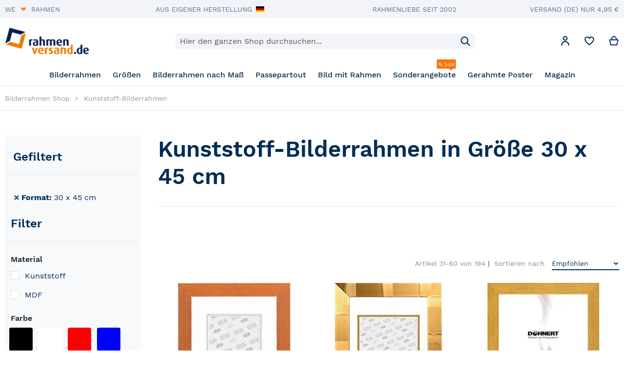

--- FILE ---
content_type: text/html; charset=UTF-8
request_url: https://www.rahmenversand.de/kunststoff-bilderrahmen/nav/format:30-x-45-cm?p=2
body_size: 45660
content:
<!doctype html><html
lang="de-DE"><head > <script>var LOCALE = 'de\u002DDE';
    var BASE_URL = 'https\u003A\u002F\u002Fwww.rahmenversand.de\u002F';
    var require = {
        'baseUrl': 'https\u003A\u002F\u002Fwww.rahmenversand.de\u002Fstatic\u002Fversion1769002351\u002Ffrontend\u002FRahmenversand\u002Fargento\u002Dhome\u002Dcustom\u002Fde_DE'
    };</script> <meta
charset="utf-8"/><meta
name="title" content="Kunststoff-Bilderrahmen im Format 30 x 45 cm | rahmenversand.de | Seite 2"/><meta
name="description" content="Kunststoff-Bilderrahmen im Format 30 x 45 cm bestellen"/><meta
name="keywords" content="Kunststoff-Bilderrahmen 30 x 45 cm"/><meta
name="robots" content="NOINDEX, FOLLOW"/><meta
name="viewport" content="width=device-width, initial-scale=1"/><meta
name="format-detection" content="telephone=no"/><meta
name="msapplication-TileColor" content="#ffffff"/><meta
name="msapplication-TileImage" content="https://www.rahmenversand.de/static/version1769002351/frontend/Rahmenversand/argento-home-custom/de_DE/Magento_Theme/mstile-150x150.png"/><title>Kunststoff-Bilderrahmen im Format 30 x 45 cm | rahmenversand.de | Seite 2</title><link
rel="dns-prefetch" href="//www.rahmenversand.ch"><link
rel="dns-prefetch" href="//cdn.consentmanager.net"><link
rel="preconnect" href="//www.rahmenversand.ch" crossorigin><link
rel="preconnect" href="//cdn.consentmanager.net" crossorigin><style type="text/css" data-type="criticalCss">@font-face{font-display:swap;font-family:FontAwesome;src:url('//www.rahmenversand.de/static/version1769002351/frontend/Rahmenversand/argento-home-custom/de_DE/Swissup_FontAwesome/font-awesome-4.7.0/fonts/fontawesome-webfont.eot?v=4.7.0');src:url('//www.rahmenversand.de/static/version1769002351/frontend/Rahmenversand/argento-home-custom/de_DE/Swissup_FontAwesome/font-awesome-4.7.0/fonts/fontawesome-webfont.eot?#iefix&v=4.7.0') format('embedded-opentype'),url('//www.rahmenversand.de/static/version1769002351/frontend/Rahmenversand/argento-home-custom/de_DE/Swissup_FontAwesome/font-awesome-4.7.0/fonts/fontawesome-webfont.woff2?v=4.7.0') format('woff2'),url('//www.rahmenversand.de/static/version1769002351/frontend/Rahmenversand/argento-home-custom/de_DE/Swissup_FontAwesome/font-awesome-4.7.0/fonts/fontawesome-webfont.woff?v=4.7.0') format('woff'),url('//www.rahmenversand.de/static/version1769002351/frontend/Rahmenversand/argento-home-custom/de_DE/Swissup_FontAwesome/font-awesome-4.7.0/fonts/fontawesome-webfont.ttf?v=4.7.0') format('truetype'),url('//www.rahmenversand.de/static/version1769002351/frontend/Rahmenversand/argento-home-custom/de_DE/Swissup_FontAwesome/font-awesome-4.7.0/fonts/fontawesome-webfont.svg?v=4.7.0#fontawesomeregular') format('svg');font-weight:400;font-style:normal}@font-face{font-family:'Open Sans';src:url('//www.rahmenversand.de/static/version1769002351/frontend/Rahmenversand/argento-home-custom/de_DE/fonts/opensans/light/opensans-300.woff2') format('woff2'),url('//www.rahmenversand.de/static/version1769002351/frontend/Rahmenversand/argento-home-custom/de_DE/fonts/opensans/light/opensans-300.woff') format('woff');font-weight:300;font-style:normal;font-display:swap}@font-face{font-family:'Open Sans';src:url('//www.rahmenversand.de/static/version1769002351/frontend/Rahmenversand/argento-home-custom/de_DE/fonts/opensans/regular/opensans-400.woff2') format('woff2'),url('//www.rahmenversand.de/static/version1769002351/frontend/Rahmenversand/argento-home-custom/de_DE/fonts/opensans/regular/opensans-400.woff') format('woff');font-weight:400;font-style:normal;font-display:swap}@font-face{font-family:'Open Sans';src:url('//www.rahmenversand.de/static/version1769002351/frontend/Rahmenversand/argento-home-custom/de_DE/fonts/opensans/semibold/opensans-600.woff2') format('woff2'),url('//www.rahmenversand.de/static/version1769002351/frontend/Rahmenversand/argento-home-custom/de_DE/fonts/opensans/semibold/opensans-600.woff') format('woff');font-weight:600;font-style:normal;font-display:swap}@font-face{font-family:'Open Sans';src:url('//www.rahmenversand.de/static/version1769002351/frontend/Rahmenversand/argento-home-custom/de_DE/fonts/opensans/bold/opensans-700.woff2') format('woff2'),url('//www.rahmenversand.de/static/version1769002351/frontend/Rahmenversand/argento-home-custom/de_DE/fonts/opensans/bold/opensans-700.woff') format('woff');font-weight:700;font-style:normal;font-display:swap}@-ms-viewport{width:device-width}@font-face{font-family:'Work Sans';font-style:normal;font-weight:400;font-display:swap;src:local('Work Sans Regular'),local('WorkSans-Regular'),url('//www.rahmenversand.de/static/version1769002351/frontend/Rahmenversand/argento-home-custom/de_DE/fonts/worksans/v7/latin-regular.woff2') format('woff2'),url('//www.rahmenversand.de/static/version1769002351/frontend/Rahmenversand/argento-home-custom/de_DE/fonts/worksans/v7/latin-regular.woff') format('woff');unicode-range:U+0000-00FF,U+0131,U+0152-0153,U+02BB-02BC,U+02C6,U+02DA,U+02DC,U+2000-206F,U+2074,U+20AC,U+2122,U+2191,U+2193,U+2212,U+2215,U+FEFF,U+FFFD}@font-face{font-family:'Work Sans';font-style:normal;font-weight:500;font-display:swap;src:local('Work Sans Medium'),local('WorkSans-Medium'),url('//www.rahmenversand.de/static/version1769002351/frontend/Rahmenversand/argento-home-custom/de_DE/fonts/worksans/v7/latin-500.woff2') format('woff2'),url('//www.rahmenversand.de/static/version1769002351/frontend/Rahmenversand/argento-home-custom/de_DE/fonts/worksans/v7/latin-500.woff') format('woff');unicode-range:U+0000-00FF,U+0131,U+0152-0153,U+02BB-02BC,U+02C6,U+02DA,U+02DC,U+2000-206F,U+2074,U+20AC,U+2122,U+2191,U+2193,U+2212,U+2215,U+FEFF,U+FFFD}@font-face{font-family:'Work Sans';font-style:normal;font-weight:600;font-display:swap;src:local('Work Sans SemiBold'),local('WorkSans-SemiBold'),url('//www.rahmenversand.de/static/version1769002351/frontend/Rahmenversand/argento-home-custom/de_DE/fonts/worksans/v7/latin-600.woff2') format('woff2'),url('//www.rahmenversand.de/static/version1769002351/frontend/Rahmenversand/argento-home-custom/de_DE/fonts/worksans/v7/latin-600.woff') format('woff');unicode-range:U+0000-00FF,U+0131,U+0152-0153,U+02BB-02BC,U+02C6,U+02DA,U+02DC,U+2000-206F,U+2074,U+20AC,U+2122,U+2191,U+2193,U+2212,U+2215,U+FEFF,U+FFFD}@font-face{font-family:'Work Sans';font-style:normal;font-weight:700;font-display:swap;src:local('Work Sans Bold'),local('WorkSans-Bold'),url('//www.rahmenversand.de/static/version1769002351/frontend/Rahmenversand/argento-home-custom/de_DE/fonts/worksans/v7/latin-700.woff2') format('woff2'),url('//www.rahmenversand.de/static/version1769002351/frontend/Rahmenversand/argento-home-custom/de_DE/fonts/worksans/v7/latin-700.woff') format('woff');unicode-range:U+0000-00FF,U+0131,U+0152-0153,U+02BB-02BC,U+02C6,U+02DA,U+02DC,U+2000-206F,U+2074,U+20AC,U+2122,U+2191,U+2193,U+2212,U+2215,U+FEFF,U+FFFD}@font-face{font-family:'Work Sans';font-style:normal;font-weight:400;font-display:swap;src:local('Work Sans Regular'),local('WorkSans-Regular'),url('//www.rahmenversand.de/static/version1769002351/frontend/Rahmenversand/argento-home-custom/de_DE/fonts/worksans/v7/latin-ext-regular.woff2') format('woff2'),url('//www.rahmenversand.de/static/version1769002351/frontend/Rahmenversand/argento-home-custom/de_DE/fonts/worksans/v7/latin-ext-regular.woff') format('woff');unicode-range:U+0100-024F,U+0259,U+1E00-1EFF,U+2020,U+20A0-20AB,U+20AD-20CF,U+2113,U+2C60-2C7F,U+A720-A7FF}@font-face{font-family:'Work Sans';font-style:normal;font-weight:500;font-display:swap;src:local('Work Sans Medium'),local('WorkSans-Medium'),url('//www.rahmenversand.de/static/version1769002351/frontend/Rahmenversand/argento-home-custom/de_DE/fonts/worksans/v7/latin-ext-500.woff2') format('woff2'),url('//www.rahmenversand.de/static/version1769002351/frontend/Rahmenversand/argento-home-custom/de_DE/fonts/worksans/v7/latin-ext-500.woff') format('woff');unicode-range:U+0100-024F,U+0259,U+1E00-1EFF,U+2020,U+20A0-20AB,U+20AD-20CF,U+2113,U+2C60-2C7F,U+A720-A7FF}@font-face{font-family:'Work Sans';font-style:normal;font-weight:600;font-display:swap;src:local('Work Sans SemiBold'),local('WorkSans-SemiBold'),url('//www.rahmenversand.de/static/version1769002351/frontend/Rahmenversand/argento-home-custom/de_DE/fonts/worksans/v7/latin-ext-600.woff2') format('woff2'),url('//www.rahmenversand.de/static/version1769002351/frontend/Rahmenversand/argento-home-custom/de_DE/fonts/worksans/v7/latin-ext-600.woff') format('woff');unicode-range:U+0100-024F,U+0259,U+1E00-1EFF,U+2020,U+20A0-20AB,U+20AD-20CF,U+2113,U+2C60-2C7F,U+A720-A7FF}@font-face{font-family:'Work Sans';font-style:normal;font-weight:700;font-display:swap;src:local('Work Sans Bold'),local('WorkSans-Bold'),url('//www.rahmenversand.de/static/version1769002351/frontend/Rahmenversand/argento-home-custom/de_DE/fonts/worksans/v7/latin-ext-700.woff2') format('woff2'),url('//www.rahmenversand.de/static/version1769002351/frontend/Rahmenversand/argento-home-custom/de_DE/fonts/worksans/v7/latin-ext-700.woff') format('woff');unicode-range:U+0100-024F,U+0259,U+1E00-1EFF,U+2020,U+20A0-20AB,U+20AD-20CF,U+2113,U+2C60-2C7F,U+A720-A7FF}@font-face{font-family:'Work Sans';font-style:normal;font-weight:400;font-display:swap;src:local('Work Sans Regular'),local('WorkSans-Regular'),url('//www.rahmenversand.de/static/version1769002351/frontend/Rahmenversand/argento-home-custom/de_DE/fonts/worksans/v7/vietnamese-regular.woff2') format('woff2'),url('//www.rahmenversand.de/static/version1769002351/frontend/Rahmenversand/argento-home-custom/de_DE/fonts/worksans/v7/vietnamese-regular.woff') format('woff');unicode-range:U+0102-0103,U+0110-0111,U+0128-0129,U+0168-0169,U+01A0-01A1,U+01AF-01B0,U+1EA0-1EF9,U+20AB}@font-face{font-family:'Work Sans';font-style:normal;font-weight:500;font-display:swap;src:local('Work Sans Medium'),local('WorkSans-Medium'),url('//www.rahmenversand.de/static/version1769002351/frontend/Rahmenversand/argento-home-custom/de_DE/fonts/worksans/v7/vietnamese-500.woff2') format('woff2'),url('//www.rahmenversand.de/static/version1769002351/frontend/Rahmenversand/argento-home-custom/de_DE/fonts/worksans/v7/vietnamese-500.woff') format('woff');unicode-range:U+0102-0103,U+0110-0111,U+0128-0129,U+0168-0169,U+01A0-01A1,U+01AF-01B0,U+1EA0-1EF9,U+20AB}@font-face{font-family:'Work Sans';font-style:normal;font-weight:600;font-display:swap;src:local('Work Sans SemiBold'),local('WorkSans-SemiBold'),url('//www.rahmenversand.de/static/version1769002351/frontend/Rahmenversand/argento-home-custom/de_DE/fonts/worksans/v7/vietnamese-600.woff2') format('woff2'),url('//www.rahmenversand.de/static/version1769002351/frontend/Rahmenversand/argento-home-custom/de_DE/fonts/worksans/v7/vietnamese-600.woff') format('woff');unicode-range:U+0102-0103,U+0110-0111,U+0128-0129,U+0168-0169,U+01A0-01A1,U+01AF-01B0,U+1EA0-1EF9,U+20AB}@font-face{font-family:'Work Sans';font-style:normal;font-weight:700;font-display:swap;src:local('Work Sans Bold'),local('WorkSans-Bold'),url('//www.rahmenversand.de/static/version1769002351/frontend/Rahmenversand/argento-home-custom/de_DE/fonts/worksans/v7/vietnamese-700.woff2') format('woff2'),url('//www.rahmenversand.de/static/version1769002351/frontend/Rahmenversand/argento-home-custom/de_DE/fonts/worksans/v7/vietnamese-700.woff') format('woff');unicode-range:U+0102-0103,U+0110-0111,U+0128-0129,U+0168-0169,U+01A0-01A1,U+01AF-01B0,U+1EA0-1EF9,U+20AB}.product-item-name,.product.name
a{font-weight:400}.product-item-name>a{color:#002d57;text-decoration:none}.product-item-name>a:visited{color:#002d57;text-decoration:none}.minicart-wrapper .action.showcart .counter-label,.minicart-wrapper .action.showcart .text,.page-header .switcher .label,.product-item-actions .actions-secondary>.action span,.special-price .price-label{border:0;clip:rect(0,0,0,0);height:1px;margin:-1px;overflow:hidden;padding:0;position:absolute;width:1px}.columns .column.main,.columns .sidebar-additional,.columns .sidebar-main,.product-item,.search-autocomplete{box-sizing:border-box}.columns .sidebar-additional{-webkit-flex-grow:1;flex-grow:1;-webkit-flex-basis:100%;flex-basis:100%;-ms-flex-order:2;-webkit-order:2;order:2}.price-container.weee:before{display:none}.product-item-name{-moz-hyphens:auto;-ms-hyphens:auto;-webkit-hyphens:auto;display:block;hyphens:auto;margin:5.5px 0;word-wrap:break-word}.product-item .price-box{margin:10px
0 27.5px}.product-item .price-box
.price{font-weight:700;white-space:nowrap}.product-item .price-box .price-label{font-size:14px}.product-item .old-price{margin:5.5px 0}.product-item .old-price
.price{font-weight:400}.price-container
.price{font-size:1.4rem}.product-item .price-box{margin:10px
0}.product-item-name,.product.name
a{font-weight:600;line-height:22px}.product-item .price-box>:not(script){display:block}.product-item .price-box .price-container{display:inline}.product-item .price-box .price-label{display:inline}.product-item .price-box [data-price-type=finalPrice] .price{color:#af5f08;font-size:24px;font-weight:600}.price-box
.p_30450028n0_cat_prod_price_final_prefix{padding-right:.5rem}.product-item .price-box [data-price-type=finalPrice] .price{color:#407297}@media all and (max-width:768px){.sidebar-additional{display:none}}.product-image-container-9266{width:240px;height:auto;aspect-ratio:240/300}.product-image-container-9266 span.product-image-wrapper{height:100%;width:100%}.product-image-container-9547{width:240px;height:auto;aspect-ratio:240/300}.product-image-container-9547 span.product-image-wrapper{height:100%;width:100%}.product-image-container-7188{width:240px;height:auto;aspect-ratio:240/300}.product-image-container-7188 span.product-image-wrapper{height:100%;width:100%}@supports not (aspect-ratio:auto){.product-image-container-9266 span.product-image-wrapper{padding-bottom:125%}.product-image-container-9547 span.product-image-wrapper{padding-bottom:125%}.product-image-container-7188 span.product-image-wrapper{padding-bottom:125%}}.fa{display:inline-block;font:14px/1 FontAwesome;font-size:inherit;text-rendering:auto;-webkit-font-smoothing:antialiased;-moz-osx-font-smoothing:grayscale}.fa-lg{font-size:1.33333333em;line-height:.75em;vertical-align:-15%}.fa-caret-right:before{content:"\f0da"}body{margin:0;padding:0}header,main,nav{display:block}nav
ul{list-style:none}img{max-width:100%;height:auto;border:0}html{font-size:62.5%;-webkit-text-size-adjust:100%;-ms-text-size-adjust:100%;font-size-adjust:100%}body{color:#002d57;font-family:'Work Sans',sans-serif;font-style:normal;font-weight:400;line-height:1.42857143;font-size:1.6rem}p{margin-top:0;margin-bottom:1rem}strong{font-weight:700}i{font-style:italic}h1{font-weight:600;line-height:4rem;font-size:3.2rem;margin-top:2rem;margin-bottom:2rem}h2{font-weight:600;line-height:3rem;font-size:2.8rem;margin-top:2.75rem;margin-bottom:1.6rem}div.block .block-title
strong{font-weight:600;font-size:2rem;margin-top:0;margin-bottom:2rem}a,a:visited{color:#af5f08;text-decoration:underline}a:visited{color:#af5f08;text-decoration:underline}ol,ul{margin-top:0;margin-bottom:2.75rem}ol>li,ul>li{margin-top:0;margin-bottom:1rem}ul
ul{margin-bottom:0}button{background-image:none;background:#002d57;border:0;color:#fff;display:inline-block;font-family:'Work Sans',sans-serif;font-weight:500;margin:0;padding:15px
20px;font-size:1.6rem;line-height:1.8rem;box-sizing:border-box;vertical-align:middle;line-height:18px}button::-moz-focus-inner{border:0;padding:0}input[type=text]{background:#f7f9fb;background-clip:padding-box;border:1px
solid #eff3f6;border-radius:4px;font-family:'Work Sans',sans-serif;font-size:16px;height:48px;line-height:24px;padding:12px
14px;vertical-align:baseline;width:100%;box-sizing:border-box}input[type=text]::-moz-placeholder{color:#575757}input[type=text]::-webkit-input-placeholder{color:#575757}input[type=text]:-ms-input-placeholder{color:#575757}select{background:url('[data-uri]') right 10px center no-repeat #f7f9fb;background-clip:padding-box;border:1px
solid #eff3f6;border-radius:4px;font-family:'Work Sans',sans-serif;font-size:16px;height:48px;line-height:24px;padding:12px
34px 12px 14px;vertical-align:baseline;width:100%;box-sizing:border-box}input[type=checkbox]{margin:2px
5.5px 0 0;position:relative;top:2px}input::-moz-focus-inner{border:0;padding:0}.product-items{margin:0;padding:0;list-style:none}.product-items>li{margin:0}.block{margin-bottom:44px}.minicart-wrapper .action.showcart .counter-label,.minicart-wrapper .action.showcart .text,.page-header .switcher .label,.product-item-actions .actions-secondary>.action
span{border:0;clip:rect(0,0,0,0);height:1px;margin:-1px;overflow:hidden;padding:0;position:absolute;width:1px}.header.content:after,.header.content:before,.toolbar:after,.toolbar:before{content:'';display:table}.header.content:after,.toolbar:after{clear:both}.columns .column.main,.columns .sidebar-main,.product-item,.search-autocomplete{box-sizing:border-box}.product-item .action.towishlist,.product-item-actions .actions-secondary>.action{color:#002d57;font-weight:600;letter-spacing:.05em;text-transform:uppercase;display:inline-block;text-decoration:none}.product-item .action.towishlist:before,.product-item-actions .actions-secondary>.action:before{-webkit-font-smoothing:antialiased;-moz-osx-font-smoothing:grayscale;font-size:16px;line-height:16px;color:inherit;font-family:FontAwesome;margin:-2px 5px 0 0;vertical-align:middle;display:inline-block;font-weight:400;overflow:hidden;speak:none;text-align:center;overflow:visible}.product-item .action.towishlist:before,.product-item-actions .actions-secondary>.action:before{width:18px}#narrow-by-list:not([role=tablist]) .filter-options-item:not(.active) .filter-options-content,.products-grid .prolabels-wrapper
.product.actions{display:none}.items{margin:0;padding:0;list-style:none}.columns{display:-webkit-flex;display:-ms-flexbox;display:flex;-webkit-flex-wrap:wrap;flex-wrap:wrap;box-sizing:border-box}.columns:after{clear:both;content:' ';display:block;height:0;overflow:hidden;visibility:hidden}.columns
.column.main{padding-bottom:44px;-webkit-flex-basis:auto;flex-basis:auto;-webkit-flex-grow:1;flex-grow:1;-ms-flex-order:1;-webkit-order:1;order:1;width:100%}.columns .sidebar-main{-webkit-flex-grow:1;flex-grow:1;-webkit-flex-basis:100%;flex-basis:100%;-ms-flex-order:1;-webkit-order:1;order:1}.nav-sections{background:0 0}.nav-toggle{display:inline-block;text-decoration:none;display:block;font-size:0;left:15px;position:absolute;top:15px;z-index:14}.nav-toggle:before{-webkit-font-smoothing:antialiased;-moz-osx-font-smoothing:grayscale;font-size:28px;line-height:inherit;color:#757575;content:'\f0c9';font-family:FontAwesome;vertical-align:middle;display:inline-block;font-weight:400;overflow:hidden;speak:none;text-align:center;overflow:visible}.nav-toggle>span{border:0;clip:rect(0,0,0,0);height:1px;margin:-1px;overflow:hidden;padding:0;position:absolute;width:1px}select{-webkit-appearance:none;-moz-appearance:none;-ms-appearance:none;appearance:none;background-size:30px 60px;text-indent:.01em;text-overflow:''}select::-ms-expand{display:none}button{border-radius:4px}button:not(.primary){box-shadow:none}.action.primary{background-image:none;background:#af5f08;border:0;color:#fff;display:inline-block;font-family:'Work Sans',sans-serif;font-weight:500;padding:15px
20px;font-size:1.6rem;box-sizing:border-box;vertical-align:middle;line-height:18px}.breadcrumbs{margin:15px
0 16px;min-height:24px;min-height:20px}.breadcrumbs
.items{font-size:1.4rem;color:#8f98a1;margin:0;padding:0;list-style:none}.breadcrumbs .items>li{display:inline-block;vertical-align:top}.breadcrumbs
.item{margin:0}.breadcrumbs
a{color:#8f98a1;text-decoration:none}.breadcrumbs a:visited{color:#8f98a1;text-decoration:none}.breadcrumbs
strong{font-weight:400}.breadcrumbs .item:not(:last-child){display:inline-block;text-decoration:none}.breadcrumbs .item:not(:last-child):after{-webkit-font-smoothing:antialiased;-moz-osx-font-smoothing:grayscale;font-size:14px;content:'\f105';font-family:FontAwesome;margin:0
12px;display:inline-block;font-weight:400;overflow:hidden;speak:none;text-align:center;overflow:visible}.pagebuilder-column{box-sizing:border-box}[data-content-type=html]{word-wrap:break-word}[data-content-type=row][data-appearance=contained]{box-sizing:border-box;margin-left:auto!important;margin-right:auto!important;max-width:1280px}[data-content-type=row][data-appearance=contained] [data-element=inner]{box-sizing:border-box}[data-content-type=row][data-appearance=full-width]{box-sizing:border-box}[data-content-type=row][data-appearance=full-width]>.row-full-width-inner{box-sizing:border-box;margin-left:auto;margin-right:auto;max-width:1280px;width:100%}div[data-content-type=text]{word-wrap:break-word}.card-container .card-layout .card-number-field-area{grid-area:card-number-field-area}.card-container .card-layout .expiration-date-field-area{grid-area:expiration-date-field-area}.card-container .card-layout .cvv-field-area{grid-area:cvv-field-area}:root{--ajaxpro-quick-view-position:image}.products.list .product-item{position:relative}:root{--magnifier-gap:var(--gallery-columns-gap,10px)}:root{--animation-slide-in:slideIn .6s cubic-bezier(0,0,.3,1) forwards}.products-grid .hover-image-container{background-color:#fff;opacity:0;position:absolute;display:block;top:0;left:0;right:0;text-align:center}.columns
.column.main{min-width:0}.navpro.navpro .justify-evenly{justify-content:space-evenly}.navpro
ul{margin:0;padding:0}.navpro ul
ul{padding:0}.navpro
li{margin:0}.navpro li.level0:after{display:none;position:static;height:auto;width:auto}.navpro.navpro{position:static}.navpro.navpro
ul{position:static}.navpro.navpro ul
ul{padding:0}.navpro.navpro li.li-item{position:static}.navpro.navpro .level0.active>a:not(.ui-state-active) span:not(.ui-menu-icon){margin:0}.navpro.navpro .li-item>a{position:relative}.navpro.navpro .parent>a{position:relative}.navpro.navpro .parent>a:after{content:''!important}.navpro.navpro .level0>.level-top{padding:12px;border:none;display:inline-block;line-height:normal}.navpro.navpro .level0.parent>.level-top{padding-right:12px}.navpro.navpro .level0.active>.level-top{border:none;display:inline-block}.navpro-row{display:flex;flex-direction:row;flex-wrap:wrap}.navpro-row.gutters{margin-left:-12px}.navpro-row.gutters>.navpro-col{margin-left:12px}.navpro-col-12{width:100%}.navpro .gutters>.navpro-col-12{width:calc(100% - 12px)}@media (max-width:768px){.navpro-row{flex-direction:column;flex-wrap:nowrap}.navpro-row.gutters{margin-left:0}.navpro-row.gutters>.navpro-col{margin-left:0}.navpro-row .navpro-col{margin-left:0;width:100%}.navpro-row.gutters .navpro-col{margin-left:0;width:100%}}.navpro-menu
.tip{display:inline-block;top:-3px;position:relative;padding:2px
3px;font-family:'Open Sans','Helvetica Neue',Helvetica,Arial,sans-serif;font-weight:400;font-size:.7em;line-height:normal;color:#fff;background:#1979c3}.navpro-menu
.tip.top{position:absolute;top:-6px;right:21px}.navpro-menu .tip.top:before{content:'';position:absolute;right:6px;top:100%;width:0;height:0;border:4px
solid transparent;border-top-color:#1979c3}.navpro-menu
.tip.accent{background:#ff7103}.navpro-menu .tip.accent:before{border-top-color:#ff7103}.navpro-shevron{display:none}.navpro-dropdown{position:absolute;left:-99999px;top:-99999px;opacity:0;visibility:hidden}.navpro-dropdown-inner{box-sizing:border-box;padding:12px}.navpro-dropdown-expanded>.navpro-dropdown-inner{padding-top:0}.navpro-dropdown .navpro-dropdown-expanded>.navpro-dropdown-inner{padding-left:0;padding-right:0}.navpro-dropdown{box-sizing:border-box;background:#fff;border:1px
solid #eaeaea;box-shadow:0 2px 2px -2px rgba(0,0,0,.1);min-width:230px;font-weight:400;z-index:90}.navpro.orientation-horizontal li.size-fullwidth{position:static}.navpro-mobile{width:768px;height:0;overflow:hidden;display:none}.navpro .level0 .children>li>a{text-decoration:none}.navpro-dropdown .children>li>a{display:block;line-height:inherit;color:#002d57;padding:7px
12px;text-decoration:none}.navpro-dropdown>.navpro-dropdown-inner>.navpro-row>.navpro-col>.children>.parent-expanded>a{font-weight:700;padding-bottom:5px}.navpro-dropdown-expanded>.navpro-dropdown-inner>.navpro-row>.navpro-col>.children>li>a{padding-top:3px;padding-bottom:3px}.navpro-dropdown
.multicolumn{display:flex;align-content:flex-start;flex-wrap:wrap;flex-direction:row}.navpro-dropdown .multicolumn>li{width:100%}.navpro-dropdown
.vertical.multicolumn{flex-direction:column}.navpro .parent>a:before{content:'';position:absolute;right:1px;top:calc(50% - 10px);transform:rotate(-90deg);opacity:.8;background-color:currentColor;-webkit-mask:url('data:image/svg+xml,<svg xmlns="http://www.w3.org/2000/svg" fill="none" viewBox="0 0 24 24" stroke="currentColor" stroke-width="2"><path stroke-linecap="round" stroke-linejoin="round" d="M19 9l-7 7-7-7" /></svg>') no-repeat 50% 50%;-webkit-mask-size:12px 12px;width:20px;height:20px}.orientation-horizontal .parent>a.level-top:before{transform:rotate(0)}.navpro-nowrap{flex-wrap:nowrap!important}.navpro-nowrap:not(.navpro-nowrap-ready){overflow:hidden!important;opacity:0}.navpro-nowrap>li{flex-shrink:0}@media (max-width:768px){.navpro-transformable.navpro .level0>.level-top{display:block}.navpro-transformable.navpro .level0.active>.level-top{display:block}.navpro-transformable .navpro-dropdown{background:0 0;border:0;box-shadow:none;min-width:0;position:static;box-shadow:none!important;width:auto!important;max-height:0;max-width:100%;overflow:hidden}.navpro-transformable .navpro-dropdown
.multicolumn.vertical{height:auto!important}.navpro-transformable .navpro-dropdown-inner{padding-top:3px;padding-bottom:5px}.navpro-transformable .navpro-dropdown
.children{display:block}.navpro-transformable .navpro-dropdown .children.multicolumn>li{width:100%}}.prolabels-wrapper{position:relative}.prolabels-wrapper{height:100%;text-align:center}.prolabels-wrapper .product-item-photo{font-size:0}.prolabels-wrapper .hover-image-container{left:50%;transform:translateX(-50%)}.swatch-attribute-options{margin:10px
0}.swatch-option{border:1px
solid #dadada;float:left;height:20px;margin:0
10px 5.5px 0;max-width:100%;min-width:30px;overflow:hidden;padding:1px
2px;position:relative;text-align:center;text-overflow:ellipsis}.swatch-option-link-layered{margin:0!important;padding:0!important;position:relative}.clearfix:after{clear:both;content:'';display:block;height:0;visibility:hidden}.products{margin:33px
0}.product-items{font-size:0;letter-spacing:-1px;line-height:0}.product-item{font-size:1.6rem;line-height:normal;letter-spacing:normal;vertical-align:top}.products-grid .product-item{display:inline-block;margin-left:2%;width:calc((100% - 2%)/ 2)}.product-item:nth-child(odd){margin-left:0}.product-item-info{max-width:100%;width:152px}.page-products .product-item-info{width:240px}.product-item-actions{font-size:0}.product-item-actions>*{font-size:1.4rem}.product-item-actions .actions-secondary{display:inline-block;font-size:1.4rem;vertical-align:middle}.product-item-actions .actions-secondary>.action{line-height:35px;text-align:center;width:35px}.product-item-actions .actions-secondary>.action:before{margin:0}.product-item-actions .actions-primary{display:inline-block;vertical-align:middle}.product-item .tocompare:before{content:'\f0ec'}.column.main .product-items{margin-left:0}.column.main .product-item{padding-left:0}.page-products
.columns{padding-top:60px;position:relative;z-index:1}.toolbar{margin-bottom:33px;text-align:center}.toolbar
select{background-color:transparent;box-shadow:none;border-radius:3px}.toolbar .sorter-action{position:relative;top:-2px}.toolbar-amount{left:0;line-height:16px;margin:0;padding:7px
0;text-align:left;top:0;vertical-align:middle}.page-with-filter .toolbar-amount{position:static}.toolbar-products{background-color:transparent}.sorter{float:right}.page-products
.sorter{position:absolute;right:0;top:0;z-index:1}.sorter-options{margin:0
5.5px 0 7px;width:auto}.sorter-action{display:inline-block;text-decoration:none}.sorter-action:before{-webkit-font-smoothing:antialiased;-moz-osx-font-smoothing:grayscale;font-size:16px;line-height:inherit;color:#757575;content:'\f176';font-family:FontAwesome;vertical-align:middle;display:inline-block;font-weight:400;overflow:hidden;speak:none;text-align:center;overflow:visible}.sorter-action>span{border:0;clip:rect(0,0,0,0);height:1px;margin:-1px;overflow:hidden;padding:0;position:absolute;width:1px}.sorter-action.sort-desc:before{content:'\f175'}.modes{display:none}.limiter-options{margin:0
5px 0 7px;width:auto}.page-products .toolbar
.limiter{display:none}.limiter
.control{display:inline-block}.category-description{margin-bottom:22px}.product-image-container{display:inline-block;max-width:100%}.product-image-wrapper{display:block;height:0;overflow:hidden;position:relative;z-index:1}.product-image-photo{bottom:0;display:block;left:0;margin:auto;position:absolute;right:0;top:0;width:auto}.block-search{margin-bottom:0}.block-search .block-title{display:none}.block-search .block-content{margin-bottom:0}.block-search
.label{text-decoration:none;display:inline-block;float:right}.block-search .label>span{border:0;clip:rect(0,0,0,0);height:1px;margin:-1px;overflow:hidden;padding:0;position:absolute;width:1px}.block-search .label:before{-webkit-font-smoothing:antialiased;-moz-osx-font-smoothing:grayscale;font-size:22px;line-height:28px;color:#757575;content:'\f002';font-family:FontAwesome;margin:0
10px 0 0;vertical-align:middle;display:inline-block;font-weight:400;overflow:hidden;speak:none;text-align:center;overflow:visible}.block-search
.action.search{display:none}.block-search
.control{border-top:1px solid #e5e5e5;clear:both;margin:0
-15px -1px;padding:0
15px}.block-search
input{font-size:16px;left:-300%;margin:15px
0;position:absolute}.block-search
.nested{display:none}.search-autocomplete{display:none;margin-top:-15px;overflow:hidden;position:absolute;z-index:3}.minicart-wrapper{display:inline-block;position:relative;float:right}.minicart-wrapper:after,.minicart-wrapper:before{content:'';display:table}.minicart-wrapper:after{clear:both}.minicart-wrapper
.action.showcart{display:inline-block;text-decoration:none}.minicart-wrapper .action.showcart:before{-webkit-font-smoothing:antialiased;-moz-osx-font-smoothing:grayscale;font-size:22px;line-height:28px;color:#757575;content:'\f291';font-family:FontAwesome;margin:0;vertical-align:top;display:inline-block;font-weight:400;overflow:hidden;speak:none;text-align:center;overflow:visible}.minicart-wrapper .block-minicart{margin:0;padding:0;list-style:none;background:#fff;border:0;margin-top:4px;min-width:160px;width:320px;z-index:101;box-sizing:border-box;display:none;position:absolute;top:100%;right:-10px;box-shadow:0 3px 17px rgba(0,0,0,.15)}.minicart-wrapper .block-minicart:after,.minicart-wrapper .block-minicart:before{border-bottom-style:solid;content:'';display:block;height:0;position:absolute;width:0}.minicart-wrapper .block-minicart:before{border:6px
solid;border-color:transparent transparent #fff;z-index:99}.minicart-wrapper .block-minicart:after{border:7px
solid;border-color:transparent transparent #fff;z-index:98}.minicart-wrapper .block-minicart:before{right:12px;top:-12px}.minicart-wrapper .block-minicart:after{right:11px;top:-14px}.minicart-wrapper .block-minicart{padding:25px
20px}.minicart-wrapper
.action.showcart{white-space:nowrap}.minicart-wrapper .action.showcart
.counter.qty{background:#ff7a0e;color:#fff;height:24px;line-height:24px;border-radius:2px;display:inline-block;margin:3px
0 0;min-width:18px;overflow:hidden;padding:0
3px;text-align:center;white-space:normal}.minicart-wrapper .action.showcart
.counter.qty.empty{display:none}.minicart-wrapper .action.showcart .counter-number{text-shadow:0 0 7px #000}.filter.block{margin-bottom:0}.filter-title
strong{background-color:transparent;box-shadow:inset 0 1px 0 0 #fff,inset 0 -1px 0 0 rgba(229,229,229,.3);border:1px
solid #e5e5e5;border-radius:3px;font-weight:400;left:0;line-height:16px;padding:7px
10px;position:absolute;text-align:center;top:0;z-index:2}.filter .block-subtitle{border-bottom:1px solid #e5e5e5;font-size:16px;font-weight:600;line-height:1em;padding:10px
10px 22px}.filter-subtitle{display:none}.filter-options{display:none;margin:0}.filter-options-item{border-bottom:1px solid #e5e5e5;padding-bottom:10px}.filter-options-title{font-weight:600;margin:0;overflow:hidden;padding:10px
40px 0 10px;position:relative;text-transform:uppercase;word-break:break-all;z-index:1;display:block;text-decoration:none}.filter-options-title:after{-webkit-font-smoothing:antialiased;-moz-osx-font-smoothing:grayscale;font-size:13px;line-height:inherit;color:inherit;content:'\f107';font-family:FontAwesome;vertical-align:middle;display:inline-block;font-weight:400;overflow:hidden;speak:none;text-align:center;overflow:visible}.filter-options-title:after{position:absolute;right:13px;top:12px}.filter-options-content{margin:0;padding:10px}.filter-options-content
.item{line-height:1.5em;margin:10px
0}body{background-color:#fff}.page-wrapper{display:-webkit-flex;display:-ms-flexbox;display:flex;-webkit-flex-direction:column;-ms-flex-direction:column;flex-direction:column;min-height:100vh}.page-main{-webkit-flex-grow:1;flex-grow:1}.page-header{background-color:#fff;border-bottom:1px solid #e5e5e5;margin-bottom:22px}.page-header
.panel.wrapper{background-color:#f7f9fb;color:#7a8fa3}.header.content{padding-top:10px;position:relative}.logo{float:left;margin:0
0 10px 44px;max-width:50%;position:relative;z-index:5}.logo
img{display:block;height:auto}.message.global
p{margin:0}.message.global.noscript{border-radius:4px;margin:0
0 10px;padding:12px
22px 12px 27.5px;display:block;font-weight:700;font-size:1.4rem;border:2px
solid;background:#ffee9c;border-color:#d6ca8e;color:#002d57;margin:0}.cookie-status-message{display:none}.product-item .action.towishlist:before{content:'\f004'}.link.wishlist
.counter{color:#7d7d7d;white-space:nowrap}.link.wishlist .counter:before{content:'('}.link.wishlist .counter:after{content:')'}.product-item .action.towishlist:before,.product-item-actions .actions-secondary>.action:before{font-size:16px;line-height:16px}body{direction:ltr;background:#fff}body>#cookie-status{display:none}.page-wrapper{background-color:#fff}.page-header .switcher .options
.action.toggle{display:inline-block;text-decoration:none}img{height:auto;max-height:none}input[type=checkbox]{-webkit-appearance:none;-moz-appearance:none;background:#fff;border:1px
solid #dbe0e3;border-radius:2px;width:18px;height:18px;position:relative;top:4px}input[type=checkbox]:after{content:' ';position:absolute;opacity:0;height:6px;width:12px;border:2px
solid #af5f08;border-top:none;border-right:none;box-sizing:border-box;left:50%;top:50%;transform:translate(-50%,-75%) rotate(-45deg)}ol,ul{padding-left:30px;margin:1.5rem 0 2.75rem}.page-main .page-title-wrapper .page-title{word-break:break-word}.logo{margin-top:4px;margin-bottom:13px}.page-header{margin-bottom:0}.page-header .switcher.customer,.page-header
div.wishlist{display:none}.page-header
.switcher{margin-right:10px}.page-header .switcher
.options{display:inline-block;position:relative}.page-header .switcher .options:after,.page-header .switcher .options:before{content:'';display:table}.page-header .switcher .options:after{clear:both}.page-header .switcher .options
.action.toggle{padding:0;display:inline-block;text-decoration:none}.page-header .switcher .options .action.toggle:after{-webkit-font-smoothing:antialiased;-moz-osx-font-smoothing:grayscale;font-size:14px;line-height:20px;color:inherit;content:'\f107';font-family:FontAwesome;margin:0;vertical-align:top;display:inline-block;font-weight:400;overflow:hidden;speak:none;text-align:center;overflow:visible}.page-header .switcher .options
ul.dropdown{margin:0;padding:0;list-style:none;background:#fff;border:0;margin-top:4px;min-width:160px;z-index:101;box-sizing:border-box;display:none;position:absolute;top:100%;box-shadow:0 3px 17px rgba(0,0,0,.15)}.page-header .switcher .options ul.dropdown
li{margin:0;padding:0}.page-header .switcher .options ul.dropdown:after,.page-header .switcher .options ul.dropdown:before{border-bottom-style:solid;content:'';display:block;height:0;position:absolute;width:0}.page-header .switcher .options ul.dropdown:before{border:6px
solid;border-color:transparent transparent #fff;z-index:99}.page-header .switcher .options ul.dropdown:after{border:7px
solid;border-color:transparent transparent #fff;z-index:98}.page-header .switcher .options ul.dropdown:before{left:10px;top:-12px}.page-header .switcher .options ul.dropdown:after{left:9px;top:-14px}.page-header .switcher .options ul.dropdown
a{color:#333;text-decoration:none;display:block;padding:8px}.page-header .switcher .options ul.dropdown a:visited{color:#333;text-decoration:none}.page-header .switcher
strong{font-weight:400}.page-header .switcher .options
.action.toggle{display:flex;align-items:center}.page-header .switcher .options .action.toggle:after{margin-left:4px}.page-header .switcher .options
ul.dropdown{padding:6px;border-radius:2px}.page-header .switcher .options
ul.dropdown{left:auto;right:0}.page-header .switcher .options ul.dropdown:before{left:auto;right:10px}.page-header .switcher .options ul.dropdown:after{left:auto;right:9px}.block-search .input-text{height:32px;padding:0
35px 0 9px}.block-search
.control{border-top:none;border-bottom:1px solid #e5e5e5;position:absolute;margin:0
0 -1px;left:0;right:0;top:100%;z-index:99;background-color:#fff}.minicart-wrapper .block-minicart{right:-5px;border-radius:2px}.minicart-wrapper .block-minicart{padding:15px
20px}.toolbar
select{height:auto;padding-top:7px;padding-bottom:7px}.products-grid .product-item{width:calc(100%/2 - 6px);box-sizing:border-box}.products-grid .product-item-actions{display:none}.product-image-container,.product-item-photo
img{vertical-align:top}.page-products .product-item-info{width:auto}.filter-title
strong{background:#eff3f6;border:0;border-radius:4px;box-shadow:none;line-height:normal;padding:7px
14px}.filter .block-subtitle{font-weight:600;font-size:2rem;margin-top:0;margin-bottom:2rem;border:none;font-size:24px;line-height:inherit;padding:10px
10px 18px}.page-main>.messages{margin-left:auto;margin-right:auto;max-width:1280px}.message{box-shadow:4px 4px 14px rgba(0,0,0,.05);text-align:center;text-transform:uppercase}.page-products .main>:first-child .page-title{margin:0}.page-products .main>:first-child .page-title:after{content:'';border:2px
solid;width:70px;display:inline-block;margin-left:16px}.page-products .main>:first-child .page-title:after{content:none}.filter-options-title:after{background:url('[data-uri]') right 10px center no-repeat #f7f9fb;background-size:13px 7px;background-color:transparent;position:absolute;height:30px;top:calc(50% - 15px);width:30px}.toolbar .sorter-action:before{background-image:url('[data-uri]');background-repeat:no-repeat;background-position:center}.block{margin-bottom:33px}:root{--home-color__lightgray:#f7f9fb;--home-color__red:#af5f08}select{background-size:13px 7px}div.swatch-attribute-options{font-size:0}div.swatch-option{display:inline-block;float:none;font-size:16px;font-weight:400;line-height:30px;padding:0;border:0!important;border-radius:4px;min-width:48px;min-height:48px;margin:0
10px 5px 2px}.easybanner-layout-book>.content
p{font-size:1.6rem!important}.easybanner-layout-book>.content .easybanner-title{font-size:3.2rem}.page-header{border-bottom:2px solid #eff3f6}.page-header .switcher .options .action.toggle:after{font-weight:700}.header.panel{font-weight:500}.header.panel{font-size:14px}.nav-toggle:before{color:#002d57}.page-header .block-search{margin:14px
0 0}.page-header .block-search
.label{margin-right:20px;background-image:url('[data-uri]');width:20px;height:20px;content:'';background-size:contain;background-repeat:no-repeat;background-position:50% 50%;display:inline-block;text-rendering:auto;-webkit-font-smoothing:antialiased;-moz-osx-font-smoothing:grayscale}.page-header .block-search .label:before{display:none}.page-header .block-search
.control{border:none}.page-header .minicart-wrapper{margin-top:11px}.page-header .minicart-wrapper .action.showcart:before{background-image:url('[data-uri]');width:21px;height:21px;content:'';background-size:contain;background-repeat:no-repeat;background-position:50% 50%;display:inline-block;text-rendering:auto;-webkit-font-smoothing:antialiased;-moz-osx-font-smoothing:grayscale;height:23px}.page-header .minicart-wrapper .action.showcart
.counter.qty{color:#fff;background:#af5f08;font-size:1.6rem;line-height:24px;margin:0}.page-header .minicart-wrapper .action.showcart .counter.qty .counter-number{text-shadow:none}.product-item{color:#7a8fa3}.toolbar{font-size:14px;color:#7a8fa3;padding:5px
0;margin:33px
0}.toolbar-amount{float:left}.toolbar
select{background-color:transparent;background-position:right;border-radius:0;border:0;box-shadow:0 2px 0!important;color:#002d57;font-size:inherit;padding:0
13px 0 0;margin:0
0 0 10px}.toolbar
.sorter{position:static}.toolbar .sorter-action{display:none;border-radius:4px;font-size:0;padding:5px}.toolbar .sorter-action:before{content:'';width:20px;height:20px}.toolbar .sorter-action.sort-desc{transform:rotate(90deg)}.sidebar .filter .block-subtitle{border-bottom:2px solid #eff3f6}.filter-options-item{border:0;padding-bottom:7px}.filter-options-title{color:#202633;text-transform:none;line-height:normal;padding:7px
30px 0 10px}.filter-options-title:after{content:'';top:7px;right:0;height:19px}.sidebar .filter-options-title:after{filter:saturate(.182) brightness(3.269)}.category-description{margin-bottom:0}.page-products .page-main{margin-top:33px}p{text-align:justify}strong{font-weight:600}ol li a,ol li a:visited,ul li a,ul li a:visited{color:#002d57}ul{list-style-image:url('[data-uri]')}#layered-filter-block .filter-options-title,#layered-filter-block .filter-subtitle{padding-left:5px}#layered-filter-block .filter-options-content .items
.item{padding:2px
5px}#layered-filter-block .filter-options-content .items .item
label{color:#002d57;font-weight:400}#layered-filter-block .filter-options-content .items .item label input[type=checkbox]{position:relative;vertical-align:middle;top:initial;bottom:2px}#layered-filter-block .filter-options-content .items .item label
span{position:relative;vertical-align:middle}label.a-heading-replace{display:block;padding:7px
12px;padding-bottom:5px;font-weight:700}.navpro-menu
.tip.top{top:-10px;right:12px}.panel.header .flex-col-center{padding-left:0!important;padding-right:0!important}.panel.header .flex-col-center .usp-container{width:100%;justify-content:space-between;text-transform:uppercase;font-weight:400;color:#5c7184}.page-products div.page-main{margin-top:0}.category-description{margin-top:2rem}.toolbar
form{display:flex}#layered-filter-block .filter-options-content.freeze{display:block!important}#layered-filter-block .filter-options-title{word-break:normal}#layered-filter-block .filter-options-title:after{display:none}@media only screen and (max-width:768px){.breadcrumbs,.header.content,.navigation,.page-header .header.panel,.page-main{padding-left:15px;padding-right:15px}.navigation{padding:0}.navigation .parent .level-top{display:block;text-decoration:none;position:relative}.navigation .parent .level-top:after{-webkit-font-smoothing:antialiased;-moz-osx-font-smoothing:grayscale;font-size:42px;line-height:inherit;color:inherit;content:'\f107';font-family:FontAwesome;vertical-align:middle;display:inline-block;font-weight:400;overflow:hidden;speak:none;text-align:center;overflow:visible}.navigation .parent .level-top:after{position:absolute;right:7px;top:-8px}.nav-sections{-webkit-overflow-scrolling:touch;height:100%;left:calc(-1*(100% - 54px));overflow:auto;position:fixed;top:0;width:calc(100% - 54px)}.nav-sections-items{position:relative;z-index:1}.nav-sections-items:after,.nav-sections-items:before{content:'';display:table}.nav-sections-items:after{clear:both}.nav-sections-item-title{background:rgba(0,0,0,0);border:solid transparent;border-width:0 0 1px 1px;box-sizing:border-box;float:left;height:71px;padding-top:24px;text-align:center;width:33.33%}.nav-sections-item-content{box-sizing:border-box;float:right;margin-left:-100%;margin-top:71px;width:100%;padding:27.5px 0}.nav-sections-item-content:after,.nav-sections-item-content:before{content:'';display:table}.nav-sections-item-content:after{clear:both}.navigation{background:0 0;box-sizing:border-box}.navigation
ul{margin:0;padding:0}.navigation
li{margin:0}.navigation
a{display:block;padding-top:10px;padding-right:0;padding-bottom:10px;padding-left:15px}.navigation
a{color:#002d57;text-decoration:none}.navigation
.level0{border-top:1px solid #d1d1d1;font-size:1.6rem}.navigation .level0>.level-top{font-weight:500;padding:8px
44px 8px 15px;text-transform:none;word-wrap:break-word}.navigation .level0.active>a:not(.ui-state-active){border-color:#ff7a0e;border-style:solid;border-width:0 0 0 8px;color:#333}.navigation .level0.active>a:not(.ui-state-active) span:not(.ui-menu-icon){margin-left:-8px}.navigation li.level0:last-child{border-bottom:1px solid #d1d1d1}.breadcrumbs{display:none}.pagebuilder-column{background-attachment:scroll!important;flex-basis:100%;max-width:100%}.pagebuilder-column-group{flex-wrap:wrap}[data-content-type=row][data-appearance=contained] [data-element=inner]{background-attachment:scroll!important}[data-content-type=row][data-appearance=full-width]{background-attachment:scroll!important}.block-search{margin-top:10px}.minicart-wrapper{margin-top:10px}.minicart-wrapper:after,.minicart-wrapper:before{content:'';display:table}.minicart-wrapper:after{clear:both}.filter .filter-subtitle{font-size:20px;font-weight:300}.filter-options-content{padding:5.5px 10px}.page-with-filter .columns .sidebar-main{-ms-flex-order:0;-webkit-order:0;order:0}.navigation .parent .level-top:after{font-size:1.6rem;right:10px;top:7px}.logo{margin-bottom:13px;margin-top:4px}.block-search,.minicart-wrapper{margin-top:10px}.page-header .header.content
.logo{min-height:40px;line-height:40px}.page-header .header.content .logo
img{display:inline-block;vertical-align:middle}.page-header.configurable{position:relative}.page-header.configurable .block-search{margin:0}.page-header.configurable .block-search
.label{position:absolute;margin-top:10px;right:55px;z-index:5}.page-header.configurable .block-search
.control{position:absolute;top:100%;left:0;right:0;z-index:20;background:#fff;margin:0}.navigation .parent .level-top:after{font-size:2.1rem;top:5px}.nav-sections{background-color:#fff!important}.nav-sections-item-title{background:#002d57;border:solid #002d57;border-width:0 0 2px;font-weight:700;height:58px;text-transform:uppercase;padding:18px
0 0}.nav-sections-item-title:first-child{border-left-width:0}.nav-sections-item-title
a{color:#af5f08}.nav-sections-item-content{margin-top:58px;padding:0}.nav-sections .navigation a.level-top{color:#002d57!important}.navigation
.level0{border:solid #eff3f6;border-width:0 0 2px}.columns .column.main:not(:last-child){padding-bottom:27.5px}.columns .column.main:not(:last-child):after{content:'';display:block;border-bottom:2px solid #eff3f6;margin:27.5px -15px 0}.page-header.configurable .block-search
.label{margin-top:13px}.page-wrapper
.breadcrumbs{display:block}.page-wrapper .breadcrumbs
.items{font-size:1.2rem}.page-wrapper .breadcrumbs .items .item:after{font-size:inherit;margin:0
6px}.usp-hide-mobile{display:none!important}.page-header.configurable .block-search
.label{right:55px}}@media only screen and (max-width:639px){.product-item-actions .actions-primary{display:block}.toolbar-products{margin-bottom:0}.products-grid .product-item-info{padding:5px}.page-products .sorter-label{display:none}.page-products .toolbar
select{max-width:180px}.page-header
.header.panel{font-size:1.2rem;text-align:center}}@media only screen and (max-width:479px){.sorter-options{margin:0
2px}.minicart-wrapper .block-minicart{width:290px}}@media all and (min-width:640px){.products-grid .product-item-info:not(:hover):not(.active) .product-item-inner{border:0;clip:rect(0,0,0,0);height:1px;margin:-1px;overflow:hidden;padding:0;position:absolute;width:1px}.products-grid .product-item-inner{background:#fff;box-shadow:3px 4px 4px 0 rgba(0,0,0,.3);border:1px
solid #bbb;border-top:none;left:0;margin:10px
0 0 -1px;padding:0
9px 9px;position:absolute;right:-1px;z-index:2}.product-item-actions{display:block}.products-grid .product-item-actions{margin:-10px 0 10px}.product-item-actions .actions-primary+.actions-secondary{display:inline-block;vertical-align:middle}.product-item-actions .actions-primary+.actions-secondary>.action{line-height:35px;text-align:center;width:35px}.product-item-actions .actions-primary{display:inline-block}.page-products .products-grid .product-item-inner:before{background:#fff;content:'';height:3px;left:0;position:absolute;top:-2px;width:100%;z-index:-1}.page-products .product-item-actions{z-index:1}.products-grid .product-item{margin-bottom:22px;width:33.33333333%}.page-products .products-grid .product-item{margin-left:0;width:calc((100% - 4%)/ 3)}.page-products .products-grid .product-item:nth-child(3n+1){margin-left:0}.page-products .products-grid .product-item,.products-grid .product-item{width:calc(100%/3 - 6px - .1px)}.products-grid .product-item-info{margin:0;padding:5px;border:none;box-shadow:none;background:0 0}.products-grid .product-item-inner{position:static;border:none;padding:0;background:0 0;box-shadow:none}.products-grid .product-item-info .product-item-inner{clip:auto;height:auto;margin:0;overflow:visible;position:static;width:auto}.products-grid .product-item-info:not(:hover):not(.active) .product-item-inner{clip:auto;height:auto;margin:0;overflow:visible;position:static;width:auto}.products-grid .product-item-actions{margin:10px
0;display:none}.product-item-actions .actions-primary+.actions-secondary{vertical-align:top;padding-left:10px}.product-item-actions .actions-primary+.actions-secondary>.action{margin-right:10px;width:auto;line-height:33px}.product-item-actions .actions-primary+.actions-secondary>.action:last-child{margin-right:0}.page-products .products-grid .product-item-inner:before{content:none}}.easybanner-banner>[data-content-type=html]{display:contents}.easybanner-banner
img{vertical-align:top;height:auto}.easybanner-layout-book{display:flex;align-items:flex-start}.easybanner-layout-book>img{flex-shrink:0}.easybanner-layout-book>.content{padding:2em
3em}.easybanner-layout-book>.content.center{text-align:center}.easybanner-layout-book>.content .easybanner-title{margin-top:0}.easybanner-layout-book>.content .easybanner-title:after{display:none}.easybanner-layout-book>.content
p{font-size:1.1em;line-height:1.5em}@media (max-width:767px){.easybanner-layout-book>img{display:none}}.easybanner-close-permanent-core{z-index:100;position:absolute;bottom:2px;right:2px;padding:2px
5px;font-size:12px;color:#aaa}.easybanner-close-permanent-core:visited{color:#aaa}:root{--swiper-theme-color:#007aff}:host{position:relative;display:block;margin-left:auto;margin-right:auto;z-index:1}:root{--swiper-navigation-size:44px}.filter-options-content{padding:0}.filter-options-content.freeze .swatch-layered{margin-bottom:-10px}.more-less-link{margin-left:10px;display:none}.swatch-attribute-options{margin-bottom:10px}.clearfix:after{content:"";display:table;clear:both}#search_autocomplete,.search-autocomplete{display:none!important;height:0!important;overflow:hidden!important}.block-search{z-index:10000}@media (min-width:1025px){.navpro-dropdown{transform:rotateX(20deg);transform-origin:0 0}.navpro.navpro-effect-slideout .navpro-dropdown{transform:translateY(-20px)}}@media (min-width:769px){.navpro.orientation-horizontal>ul{display:flex;flex-wrap:wrap;align-items:stretch}.navpro.orientation-horizontal>ul>li{display:flex;align-items:flex-end}.navpro.orientation-horizontal .navpro-dropdown-level1>.navpro-shevron{display:block;content:'';height:12px;width:12px;box-sizing:border-box;background:#fff;border:1px
solid #eaeaea;border-color:#eaeaea transparent transparent #eaeaea;position:absolute;top:-6px!important;transform:rotate(45deg)}.navpro-dropdown.size-small{width:230px}.navpro-dropdown.size-large{width:650px}.navpro-dropdown.size-fullwidth>.navpro-dropdown-inner{width:850px}.navpro.orientation-horizontal .navpro-dropdown-level1.size-fullwidth{max-width:none;width:100%;left:0!important}.navpro.orientation-horizontal .navpro-dropdown-level1.size-fullwidth>.navpro-dropdown-inner{max-width:1280px;width:100%;margin:0
auto}.navpro-dropdown .multicolumn-4>li{width:25%}.navpro-dropdown .multicolumn-2>li{width:50%}.navpro .parent>a.level-top:before{opacity:.8;-webkit-mask:url('data:image/svg+xml,<svg xmlns="http://www.w3.org/2000/svg" fill="none" viewBox="0 0 24 24" stroke="currentColor" stroke-width="2"><path stroke-linecap="round" stroke-linejoin="round" d="M19 9l-7 7-7-7" /></svg>') no-repeat 50% 50%;-webkit-mask-size:12px 12px}}.navpro.navpro-theme-air .navpro-dropdown{border-radius:4px;box-shadow:0 0 28px rgba(0,0,0,.2);border:0}.navpro.navpro-theme-air .navpro-dropdown>.navpro-shevron{border:0!important}.column.main .products-grid .product-items{margin-left:-6px}.column.main .products-grid .product-item:nth-child(n){margin:0
0 6px 6px;padding:0}@media all and (min-width:1025px){.page-layout-2columns-left
.main{padding-left:20px}.page-layout-2columns-left .sidebar-main{padding-right:20px}}@media all and (min-width:1024px),print{.page-products .column.main .products-grid:not(.swiper-container) .product-items .product-item{height:348px}.products-grid .product-item .prolabels-wrapper
.product.actions{max-width:40px}.products-grid .product-item .prolabels-wrapper .actions-primary{margin:6px
0}.products-grid .product-item .prolabels-wrapper .actions-primary+.actions-secondary>.action{margin:12px
0 6px}.products-grid .product-item .prolabels-wrapper .actions-primary+.actions-secondary>.action:before{height:40px;line-height:40px;width:40px}.products-grid .product-item .prolabels-wrapper .actions-primary+.actions-secondary>.action.towishlist:before{background-size:auto}}@media all and (min-width:1280px),print{.page-products .column.main .products-grid:not(.swiper-container) .product-items .product-item{height:392px}.sidebar
.block{padding:24px}.sidebar
.block.filter{padding:14px}}.header.flex-row .flex-col-center{min-width:50%}.header.flex-row .flex-col-center .block-search{width:auto}@media all and (min-width:769px),print{.page-main
.block{margin-bottom:54px}.block-search
.label{border:0;clip:rect(0,0,0,0);height:1px;margin:-1px;overflow:hidden;padding:0;position:absolute;width:1px}.header.content:after,.header.content:before,.page-header .header.panel:after,.page-header .header.panel:before{content:'';display:table}.header.content:after,.page-header .header.panel:after{clear:both}.column.main,.sidebar-main{box-sizing:border-box}h1{font-size:4.6rem;margin-bottom:2rem}.breadcrumbs,.header.content,.navigation,.page-header .header.panel,.page-main{box-sizing:border-box;margin-left:auto;margin-right:auto;max-width:1280px;padding-left:10px;padding-right:10px;width:auto}.page-main{width:100%}.columns{display:block}.column.main{min-height:300px}.page-layout-2columns-left
.column.main{width:76.25%;float:right;-ms-flex-order:2;-webkit-order:2;order:2}.sidebar-main{padding-right:15px}.page-layout-2columns-left .sidebar-main{width:23.75%;float:left;-ms-flex-order:1;-webkit-order:1;order:1}.page-layout-2columns-left
.main{padding-left:15px}.panel.header{padding:10px
20px}.nav-toggle{display:none}.nav-sections{-webkit-flex-shrink:0;flex-shrink:0;-webkit-flex-basis:auto;flex-basis:auto;margin-bottom:27.5px}.nav-sections-item-title{display:none}.nav-sections-item-content>*{display:none}.nav-sections-item-content>.navigation{display:block}.navigation{background:0 0;font-weight:500;height:inherit;left:auto;overflow:inherit;padding:0;position:relative;top:0;width:100%;z-index:3}.navigation
ul{margin-top:0;margin-bottom:0;padding:0;position:relative}.navigation
li.level0{border-top:none}.navigation
li.level1{position:relative}.navigation
.level0{margin:0;display:inline-block;position:relative}.navigation .level0:last-child{margin-right:0;padding-right:0}.navigation .level0>.level-top{color:#002d57;line-height:47px;padding:0
12px;text-decoration:none;box-sizing:border-box;position:relative;display:inline-block}.navigation .level0.active>.level-top{border-color:#ff7a0e;border-style:solid;border-width:0;color:#af5f08;text-decoration:none;display:inline-block}.navigation .level0.parent>.level-top{padding-right:20px}.navigation
li{position:relative}.navigation .level0>.level-top{text-transform:none;font-family:inherit}.products-grid .product-item-photo{position:relative}.products-grid .product-item-photo{display:block}.page-products .products-grid .product-item{margin-left:2%;width:calc((100% - 4%)/ 3)}.page-products .products-grid .product-item:nth-child(3n+1){margin-left:0}.page-products
.columns{padding-top:0;position:relative;z-index:1}.toolbar-amount{display:block;float:left;position:static}.modes{display:inline-block;float:left;margin-right:22px}.page-products
.sorter{position:static}.products.wrapper~.toolbar
.limiter{display:block;float:right}.block-search{float:right;padding-left:15px;position:relative;width:250px;z-index:4}.block-search
.control{border-top:0;margin:0;padding:0}.block-search
input{margin:0;padding-right:35px;position:static}.block-search input::-webkit-input-placeholder{color:#575757}.block-search input:-moz-placeholder{color:#575757}.block-search input::-moz-placeholder{color:#575757}.block-search input:-ms-input-placeholder{color:#575757}.block-search
.action.search{display:inline-block;background-image:none;background:0 0;-moz-box-sizing:content-box;border:0;box-shadow:none;line-height:inherit;margin:0;padding:0;text-decoration:none;text-shadow:none;font-weight:400;text-transform:none;color:#333;position:absolute;right:10px;top:0;z-index:1}.block-search .action.search>span{border:0;clip:rect(0,0,0,0);height:1px;margin:-1px;overflow:hidden;padding:0;position:absolute;width:1px}.block-search .action.search:before{-webkit-font-smoothing:antialiased;-moz-osx-font-smoothing:grayscale;font-size:16px;line-height:32px;color:#757575;content:'\f002';font-family:FontAwesome;margin:0;vertical-align:top;display:inline-block;font-weight:400;overflow:hidden;speak:none;text-align:center;overflow:visible}.search-autocomplete{margin-top:0}.minicart-wrapper{margin-left:13px}.minicart-wrapper .block-minicart{width:390px}.filter.block{margin-bottom:44px}.filter-title{display:none}.filter-content
.item{margin:10px
0}.filter-options{background:0 0;clear:both;display:block;overflow:initial;position:static}.filter-subtitle{display:block;position:static}body,html{height:100%}.navigation
ul{padding:0
8px}.page-header{border:0;margin-bottom:0}.page-header
.panel.wrapper{border-bottom:1px solid #e8e8e8;background-color:#f7f9fb}.page-header
.header.panel{padding-bottom:10px;padding-top:10px}.page-header
.switcher{float:right;margin-left:15px;margin-right:-6px;-ms-flex-order:1;-webkit-order:1;order:1}.header.content{padding:33px
22px 0}.logo{margin:-8px auto 27.5px 0}.logo
img{max-height:inherit}.page-wrapper{margin:0;position:relative}.page-wrapper>.breadcrumbs{box-sizing:border-box;width:100%}.page-wrapper{max-width:none;margin:0
auto;box-shadow:0 0 10px rgba(0,0,0,.2)}.md-flex{display:flex}.flex-row{display:flex;flex-flow:row nowrap;align-items:center;justify-content:space-between;width:100%}.flex-col-right>div+div{margin-left:10px}.flex-col-left{margin-right:auto}.flex-col-center{padding:0
10px;margin:0
auto}.flex-col-right{margin-left:auto}.flex-grow-1.flex-col-center{justify-content:center}.flex-grow-1{align-items:center;display:flex;flex:1}.flex-grow-none{flex:none}.page-header
.switcher.customer{display:inline-block;white-space:nowrap;margin-left:10px}.page-header .switcher.customer
.toggle{padding-right:12px}.page-header .switcher.customer .toggle
.text{display:none}.page-header .switcher.customer .options .action.toggle:after{content:'\f007';color:#757575;font-size:22px;margin-left:6px}.page-header
div.wishlist{display:inline-block}.page-header div.wishlist
.text{display:none}.page-header div.wishlist
.icon{font-style:normal;display:inline-block;text-decoration:none}.page-header div.wishlist .icon:before{-webkit-font-smoothing:antialiased;-moz-osx-font-smoothing:grayscale;font-size:22px;line-height:inherit;color:#757575;content:'\f004';font-family:FontAwesome;vertical-align:middle;display:inline-block;font-weight:400;overflow:hidden;speak:none;text-align:center;overflow:visible}.header.content{padding-left:10px;padding-right:10px}.minicart-wrapper .action.showcart:after,.minicart-wrapper .action.showcart:before{line-height:30px}.block-search{z-index:90}.block-search
input{font-size:inherit}.block-search .action.search:before{line-height:30px}.block-search
.control{position:static;border-bottom:none}.page-header.configurable
.header.content{padding-top:20px;padding-bottom:20px}.page-header.configurable
.switcher{float:none;order:initial;margin-right:0}.page-header.configurable
.logo{max-width:none;margin:0
auto}.page-header.configurable
.header.bottom{max-width:1280px;margin:0
auto}.navigation
li{margin:0}.flex-row .nav-sections{width:100%}.flex-row .nav-sections>.nav-sections-items{position:static}.nav-sections>.nav-sections-items{position:relative}.navigation .parent>a{display:inline-block;text-decoration:none}.navigation .parent>a:after{-webkit-font-smoothing:antialiased;-moz-osx-font-smoothing:grayscale;font-size:14px;line-height:inherit;color:inherit;content:'\f105';font-family:FontAwesome;margin:0
0 0 3px;vertical-align:middle;display:inline-block;font-weight:400;overflow:hidden;speak:none;text-align:center;overflow:visible}.navigation .parent>a:after{float:right;line-height:normal}.navigation .parent.level-top>a:after{content:'\f107'}.navigation .parent.level-top>a:after{float:none;vertical-align:baseline}.minicart-wrapper .block-minicart{width:300px}.page-products .products-grid .product-item,.products-grid .product-item{width:calc(100%/3 - 6px - .1px)}.products-grid .product-item-actions{display:table;width:100%}.filter .block-subtitle{padding-left:10px;padding-right:10px}.page-main
.block{margin-bottom:44px}.page-header{border-bottom:2px solid #eff3f6}.page-header
.panel.wrapper{border:0}.page-header
.header.panel{padding-bottom:8px;padding-top:9px}.page-header .nav-sections{flex-grow:1;flex-shrink:1;margin-bottom:0}.page-header .switcher-customer .icon:before,.page-header div.wishlist .icon:before{display:none}.page-header .minicart-wrapper,.page-header .switcher.customer,.page-header
.wishlist{margin:6px
0 0 30px}.page-header .switcher-customer{order:unset}.page-header .switcher-customer .switcher-trigger
.icon{background-image:url('[data-uri]');width:20px;height:20px;content:'';background-size:contain;background-repeat:no-repeat;background-position:50% 50%;display:inline-block;text-rendering:auto;-webkit-font-smoothing:antialiased;-moz-osx-font-smoothing:grayscale}.page-header .switcher-customer .options .action.toggle:after{display:none!important}.page-header .switcher-customer .options
ul.dropdown{right:-6px}.page-header .wishlist
.icon{background-image:url('[data-uri]');width:20px;height:20px;content:'';background-size:contain;background-repeat:no-repeat;background-position:50% 50%;display:inline-block;text-rendering:auto;-webkit-font-smoothing:antialiased;-moz-osx-font-smoothing:grayscale}.header.content{padding-top:23px;padding-bottom:24px;position:static;display:flex;align-items:center}.logo{margin-top:0;margin-bottom:0;flex-shrink:0}.page-header.configurable .block-search,.page-header.configurable .minicart-wrapper{position:relative;top:auto;left:auto;right:auto;float:none}.page-header.configurable .minicart-wrapper{margin-top:4px}.breadcrumbs:after{content:'';position:absolute;height:2px;left:0;right:0;margin-top:14px;background:#eff3f6}.breadcrumbs
a{display:inline-block}.breadcrumbs .home
a{font-size:0;display:inline-block;text-decoration:none}.breadcrumbs .home a:before{-webkit-font-smoothing:antialiased;-moz-osx-font-smoothing:grayscale;font-size:14px;line-height:inherit;color:inherit;content:'\f015';font-family:FontAwesome;display:inline-block;font-weight:400;overflow:hidden;speak:none;text-align:center;overflow:visible}.page-header .block-search{margin:0}.page-header .block-search
.action.search{background-image:url('[data-uri]');width:20px;height:20px;content:'';background-size:contain;background-repeat:no-repeat;background-position:50% 50%;display:inline-block;text-rendering:auto;-webkit-font-smoothing:antialiased;-moz-osx-font-smoothing:grayscale;height:32px}.page-header .block-search .action.search:before{display:none}.page-header .minicart-wrapper{order:20;height:30px}.navigation
ul{padding:0
20px}.navigation .parent.level-top>a:after{display:none}.navigation .level0.parent>.level-top{padding-right:12px}.nav-sections .nav-sections-items{position:static;text-align:center}.nav-sections .nav-sections-items .navigation
li{text-align:left}.page-products .column.main .products-grid:not(.swiper-container) .product-items .product-item{position:relative;overflow:hidden;height:392px;border:none;box-shadow:none;background-color:#fff}.page-products .column.main .products-grid:not(.swiper-container) .product-items .product-item:before{content:' ';display:block;height:15px;position:absolute;left:0;right:0;bottom:0;z-index:3;background:linear-gradient(rgba(255,255,255,0) 0,rgba(255,255,255,.8) 100%)}.page-products .column.main .products-grid:not(.swiper-container) .product-items .product-item .product-item-info{padding:20px;overflow:hidden}.page-products .column.main .products-grid:not(.swiper-container) .product-items .product-item .product-item-info .product-item-inner{display:none}.page-products .column.main .products-grid:not(.swiper-container) .product-items .product-item .product-item-info{border-radius:4px}.products-grid .product-item .prolabels-wrapper
.product.actions{display:flex;flex-direction:column;position:absolute;top:28px;right:3px;margin:0;max-width:32px;opacity:0;z-index:1}.products-grid .product-item .prolabels-wrapper .actions-primary{display:block;margin:2px
0}.products-grid .product-item .prolabels-wrapper .actions-primary+.actions-secondary{display:block;margin:0;padding:0;order:-1}.products-grid .product-item .prolabels-wrapper .actions-primary+.actions-secondary>.action{margin:8px
0 6px;display:block}.products-grid .product-item .prolabels-wrapper .actions-primary+.actions-secondary>.action:before{background-color:#eff3f6;background-repeat:no-repeat;background-position:50% 50%;border-radius:100%;height:32px;line-height:32px;width:32px}.products-grid .product-item .prolabels-wrapper .actions-primary+.actions-secondary>.action.towishlist:before{content:'';background-image:url('[data-uri]');background-size:18px}.toolbar-products{float:right;margin:0}.toolbar-amount{padding-top:4px}.toolbar-amount:after{color:#002d57;content:'|';margin:0
10px 0 5px}.toolbar
.modes{display:none}.products.wrapper~.toolbar
div.limiter{display:none;float:none;margin:27.5px 0}.products.wrapper{clear:both}.emulate-1column-filters{border-top:2px solid #eff3f6;padding-top:38px;margin-top:33px}.sidebar
.block{border:3px
solid #f7f9fb;border-radius:4px;padding:24px
14px}.sidebar
.block.filter{background:#f7f9fb;padding:14px
4px}.page-products .page-main{margin-top:50px}h1{line-height:5.6rem}.page-wrapper .breadcrumbs .home
a{font-size:inherit}.page-wrapper .breadcrumbs .home a:before{content:none}}@media all and (min-width:1024px),print{.products-grid .product-item{width:20%}.page-products .products-grid .product-items{margin:0}.page-products .products-grid .product-item{margin-left:2%;padding:5px;width:calc((100% - 6%)/ 4)}.page-products .products-grid .product-item:nth-child(3n+1){margin-left:2%}.page-products .products-grid .product-item:nth-child(4n+1){margin-left:0}.page-products .products-grid .product-item,.products-grid .product-item{width:calc(100%/3 - 6px - .1px)}.page-products .products-grid .product-items{margin-left:-6px}.page-products .products-grid .product-item,.page-products .products-grid .product-item:nth-child(3n+1),.page-products .products-grid .product-item:nth-child(4n+1){margin:0
0 6px 6px}}.page-header{border-color:#f3f4f9}.page-header
.panel.wrapper{background-color:#f3f4f9}.page-header .block-search .input-text{border-color:#70789d;background:#f3f4f9}@media screen and (min-width:640px){body[class] .products-grid .product-item,body[class].page-products .products-grid .product-item{width:calc(100% / 3 - 6px - .1px)}}@media screen and (min-width:1024px){body[class] .products-grid .product-item,body[class].page-products .products-grid .product-item{width:calc(100% / 3 - 6px - .1px)}}#html-body [data-pb-style=A2L9P6F],#html-body [data-pb-style=AMAHWTJ],#html-body [data-pb-style=MILRTPK],#html-body [data-pb-style=Q0ACWQ0],#html-body [data-pb-style=S30YDEA]{justify-content:flex-start;display:flex;flex-direction:column;background-position:left top;background-size:cover;background-repeat:no-repeat;background-attachment:scroll}#html-body [data-pb-style=AMAHWTJ],#html-body [data-pb-style=MILRTPK],#html-body [data-pb-style=Q0ACWQ0],#html-body [data-pb-style=S30YDEA]{width:16.666667%;align-self:stretch}#html-body [data-pb-style=AMAHWTJ],#html-body [data-pb-style=MILRTPK],#html-body [data-pb-style=S30YDEA]{text-align:center;width:33.333333%}#html-body [data-pb-style=AMAHWTJ]{text-align:right;width:16.666667%}a span,label
span{white-space:nowrap}.navpro-dropdown.size-small{width:auto}#html-body [data-pb-style=UKUDLSF]{justify-content:flex-start;display:flex;flex-direction:column;background-position:left top;background-size:cover;background-repeat:no-repeat;background-attachment:scroll}.product-image-container-7185{width:240px;height:auto;aspect-ratio:240/300}.product-image-container-7185 span.product-image-wrapper{height:100%;width:100%}.product-image-container-9264{width:240px;height:auto;aspect-ratio:240/300}.product-image-container-9264 span.product-image-wrapper{height:100%;width:100%}.product-image-container-7182{width:240px;height:auto;aspect-ratio:240/300}.product-image-container-7182 span.product-image-wrapper{height:100%;width:100%}@supports not (aspect-ratio:auto){.product-image-container-7185 span.product-image-wrapper{padding-bottom:125%}.product-image-container-9264 span.product-image-wrapper{padding-bottom:125%}.product-image-container-7182 span.product-image-wrapper{padding-bottom:125%}}</style><link
rel="preload" media="all" onload="window.pagespeedStyles = window.pagespeedStyles || []; window.pagespeedCss ? window.pagespeedCss.load(this) : window.pagespeedStyles.push(this)" href="https://www.rahmenversand.de/static/version1769002351/frontend/Rahmenversand/argento-home-custom/de_DE/Swissup_FontAwesome/font-awesome-4.7.0/css/font-awesome.min.css" as="style" /><link
rel="preload" media="all" onload="window.pagespeedStyles = window.pagespeedStyles || []; window.pagespeedCss ? window.pagespeedCss.load(this) : window.pagespeedStyles.push(this)" href="https://www.rahmenversand.de/static/version1769002351/frontend/Rahmenversand/argento-home-custom/de_DE/mage/calendar.min.css" as="style" /><link
rel="preload" media="all" onload="window.pagespeedStyles = window.pagespeedStyles || []; window.pagespeedCss ? window.pagespeedCss.load(this) : window.pagespeedStyles.push(this)" href="https://www.rahmenversand.de/static/version1769002351/frontend/Rahmenversand/argento-home-custom/de_DE/css/styles-m.min.css" as="style" /><link
rel="preload" media="all" onload="window.pagespeedStyles = window.pagespeedStyles || []; window.pagespeedCss ? window.pagespeedCss.load(this) : window.pagespeedStyles.push(this)" href="https://www.rahmenversand.de/static/version1769002351/frontend/Rahmenversand/argento-home-custom/de_DE/jquery/uppy/dist/uppy-custom.min.css" as="style" /><link
rel="preload" media="all" onload="window.pagespeedStyles = window.pagespeedStyles || []; window.pagespeedCss ? window.pagespeedCss.load(this) : window.pagespeedStyles.push(this)" href="https://www.rahmenversand.de/static/version1769002351/frontend/Rahmenversand/argento-home-custom/de_DE/Novalnet_Payment/css/novalnet_payment.min.css" as="style" /><link
rel="preload" media="all" onload="window.pagespeedStyles = window.pagespeedStyles || []; window.pagespeedCss ? window.pagespeedCss.load(this) : window.pagespeedStyles.push(this)" href="https://www.rahmenversand.de/static/version1769002351/frontend/Rahmenversand/argento-home-custom/de_DE/Payone_Core/css/payone.min.css" as="style" /><link
rel="preload" media="all" onload="window.pagespeedStyles = window.pagespeedStyles || []; window.pagespeedCss ? window.pagespeedCss.load(this) : window.pagespeedStyles.push(this)" href="https://www.rahmenversand.de/static/version1769002351/frontend/Rahmenversand/argento-home-custom/de_DE/Swissup_Ajaxpro/css/floatingcart.min.css" as="style" /><link
rel="preload" media="all" onload="window.pagespeedStyles = window.pagespeedStyles || []; window.pagespeedCss ? window.pagespeedCss.load(this) : window.pagespeedStyles.push(this)" href="https://www.rahmenversand.de/static/version1769002351/frontend/Rahmenversand/argento-home-custom/de_DE/Swissup_Attributepages/css/attributepages.min.css" as="style" /><link
rel="preload" media="all" onload="window.pagespeedStyles = window.pagespeedStyles || []; window.pagespeedCss ? window.pagespeedCss.load(this) : window.pagespeedStyles.push(this)" href="https://www.rahmenversand.de/static/version1769002351/frontend/Rahmenversand/argento-home-custom/de_DE/Swissup_Easybanner/css/easybanner.min.css" as="style" /><link
rel="preload" media="all" onload="window.pagespeedStyles = window.pagespeedStyles || []; window.pagespeedCss ? window.pagespeedCss.load(this) : window.pagespeedStyles.push(this)" href="https://www.rahmenversand.de/static/version1769002351/frontend/Rahmenversand/argento-home-custom/de_DE/Swissup_Lightboxpro/css/styles.min.css" as="style" /><link
rel="preload" media="all" onload="window.pagespeedStyles = window.pagespeedStyles || []; window.pagespeedCss ? window.pagespeedCss.load(this) : window.pagespeedStyles.push(this)" href="https://www.rahmenversand.de/static/version1769002351/frontend/Rahmenversand/argento-home-custom/de_DE/Swissup_Swiper/lib/swiper.min.css" as="style" /><link
rel="preload" media="all" onload="window.pagespeedStyles = window.pagespeedStyles || []; window.pagespeedCss ? window.pagespeedCss.load(this) : window.pagespeedStyles.push(this)" href="https://www.rahmenversand.de/static/version1769002351/frontend/Rahmenversand/argento-home-custom/de_DE/Swissup_Testimonials/css/testimonials.min.css" as="style" /><link
rel="preload" media="all" onload="window.pagespeedStyles = window.pagespeedStyles || []; window.pagespeedCss ? window.pagespeedCss.load(this) : window.pagespeedStyles.push(this)" href="https://www.rahmenversand.de/static/version1769002351/frontend/Rahmenversand/argento-home-custom/de_DE/MageWorx_LayeredNavigation/layerednavigation.min.css" as="style" /><link
rel="preload" media="all" onload="window.pagespeedStyles = window.pagespeedStyles || []; window.pagespeedCss ? window.pagespeedCss.load(this) : window.pagespeedStyles.push(this)" href="https://www.rahmenversand.de/static/version1769002351/frontend/Rahmenversand/argento-home-custom/de_DE/Magefan_Blog/css/blog-m.min.css" as="style" /><link
rel="preload" media="all" onload="window.pagespeedStyles = window.pagespeedStyles || []; window.pagespeedCss ? window.pagespeedCss.load(this) : window.pagespeedStyles.push(this)" href="https://www.rahmenversand.de/static/version1769002351/frontend/Rahmenversand/argento-home-custom/de_DE/Magefan_Blog/css/blog-new.min.css" as="style" /><link
rel="preload" media="all" onload="window.pagespeedStyles = window.pagespeedStyles || []; window.pagespeedCss ? window.pagespeedCss.load(this) : window.pagespeedStyles.push(this)" href="https://www.rahmenversand.de/static/version1769002351/frontend/Rahmenversand/argento-home-custom/de_DE/Magefan_Blog/css/blog-custom.min.css" as="style" /><link
rel="preload" media="screen and (min-width: 768px)" onload="window.pagespeedStyles = window.pagespeedStyles || []; window.pagespeedCss ? window.pagespeedCss.load(this) : window.pagespeedStyles.push(this)" href="https://www.rahmenversand.de/static/version1769002351/frontend/Rahmenversand/argento-home-custom/de_DE/css/styles-l.min.css" as="style" /><link
rel="preload" media="print" onload="this.onload=null;this.media='print'" href="https://www.rahmenversand.de/static/version1769002351/frontend/Rahmenversand/argento-home-custom/de_DE/css/print.min.css" as="style" /><link
rel="preload" media="screen, print" onload="window.pagespeedStyles = window.pagespeedStyles || []; window.pagespeedCss ? window.pagespeedCss.load(this) : window.pagespeedStyles.push(this)" href="https://www.rahmenversand.de/static/version1769002351/frontend/Rahmenversand/argento-home-custom/de_DE/Swissup_Suggestpage/css/suggestpage.min.css" as="style" /><link
rel="preload" media="screen, print" onload="window.pagespeedStyles = window.pagespeedStyles || []; window.pagespeedCss ? window.pagespeedCss.load(this) : window.pagespeedStyles.push(this)" href="https://www.rahmenversand.de/static/version1769002351/frontend/Rahmenversand/argento-home-custom/de_DE/mage/gallery/gallery.min.css" as="style" /> <script  type="text/javascript"  src="https://www.rahmenversand.de/static/version1769002351/frontend/Rahmenversand/argento-home-custom/de_DE/requirejs/require.js"></script> <script  type="text/javascript"  src="https://www.rahmenversand.de/static/version1769002351/frontend/Rahmenversand/argento-home-custom/de_DE/mage/requirejs/mixins.js"></script> <script  type="text/javascript"  src="https://www.rahmenversand.de/static/version1769002351/frontend/Rahmenversand/argento-home-custom/de_DE/requirejs-config.js"></script> <link
rel="preload" as="font" crossorigin="anonymous" href="https://www.rahmenversand.de/static/version1769002351/frontend/Rahmenversand/argento-home-custom/de_DE/Magento_Theme/safari-pinned-tab.svg" /><link
rel="preload" as="font" crossorigin="anonymous" href="https://www.rahmenversand.de/static/version1769002351/frontend/Rahmenversand/argento-home-custom/de_DE/Swissup_FontAwesome/font-awesome-4.7.0/fonts/fontawesome-webfont.woff2?v=4.7.0" /><link
rel="preload" as="font" crossorigin="anonymous" href="https://www.rahmenversand.de/static/version1769002351/frontend/Rahmenversand/argento-home-custom/de_DE/fonts/worksans/v7/latin-regular.woff2" /><link
rel="preload" as="font" crossorigin="anonymous" href="https://www.rahmenversand.de/static/version1769002351/frontend/Rahmenversand/argento-home-custom/de_DE/fonts/worksans/v7/latin-500.woff2" /><link
rel="preload" as="font" crossorigin="anonymous" href="https://www.rahmenversand.de/static/version1769002351/frontend/Rahmenversand/argento-home-custom/de_DE/fonts/worksans/v7/latin-600.woff2" /><link
rel="preload" as="font" crossorigin="anonymous" href="https://www.rahmenversand.de/static/version1769002351/frontend/Rahmenversand/argento-home-custom/de_DE/fonts/worksans/v7/latin-700.woff2" /><link
rel="icon" type="image/x-icon" href="https://www.rahmenversand.de/media/favicon/websites/1/favicon-32x32.png" /><link
rel="shortcut icon" type="image/x-icon" href="https://www.rahmenversand.de/media/favicon/websites/1/favicon-32x32.png" /><link
rel="icon" type="image/png" sizes="16x16" href="https://www.rahmenversand.de/static/version1769002351/frontend/Rahmenversand/argento-home-custom/de_DE/Magento_Theme/favicon-16x16.png" /><link
rel="icon" type="image/png" sizes="192x192" href="https://www.rahmenversand.de/static/version1769002351/frontend/Rahmenversand/argento-home-custom/de_DE/Magento_Theme/android-chrome-192x192.png" /><link
rel="icon" type="image/png" sizes="512x512" href="https://www.rahmenversand.de/static/version1769002351/frontend/Rahmenversand/argento-home-custom/de_DE/Magento_Theme/android-chrome-512x512.png" /><link
rel="apple-touch-icon" sizes="180x180" href="https://www.rahmenversand.de/static/version1769002351/frontend/Rahmenversand/argento-home-custom/de_DE/Magento_Theme/apple-touch-icon.png" /><link
rel="manifest" href="https://www.rahmenversand.de/static/version1769002351/frontend/Rahmenversand/argento-home-custom/de_DE/Magento_Theme/site.webmanifest" /><link
rel="canonical" href="https://www.rahmenversand.de/kunststoff-bilderrahmen/nav/format:30-x-45-cm?p=2" /> <script type="text/javascript" data-cmp-ab="1" src="https://cdn.consentmanager.net/delivery/autoblocking/0b1cbcdfc1dce.js" data-cmp-host="delivery.consentmanager.net" data-cmp-cdn="cdn.consentmanager.net" data-cmp-codesrc="19"></script> <script nonce="YnA1N3Y0YnRtejZxYm1idTdkeG85MGpud210cDQwOTQ=">window.cmp_block_ignoredomains = 
["static-eu.payments-amazon.com","m.media-amazon.com","x.klarnacdn.net","secure.pay1.de"];</script> <script nonce="YnA1N3Y0YnRtejZxYm1idTdkeG85MGpud210cDQwOTQ=">dataLayer = window.dataLayer || [];
function gtag(){dataLayer.push(arguments);}
gtag('consent', 'default', {
    'ad_storage': 'denied',
    'analytics_storage': 'denied',
    'wait_for_update': 500
});
gtag('js', new Date());
gtag('config', 'AW-1070932389');</script> <script type="text/x-magento-init">{
            "*": {
                "Magento_PageCache/js/form-key-provider": {
                    "isPaginationCacheEnabled":
                        0                }
            }
        }</script> <script nonce="YnA1N3Y0YnRtejZxYm1idTdkeG85MGpud210cDQwOTQ=">window.YIREO_GOOGLETAGMANAGER2_ENABLED = true;
    (function (events) {
        const initYireoGoogleTagManager2 = function () {
            events.forEach(function (eventType) {
                window.removeEventListener(eventType, initYireoGoogleTagManager2);
            });

                        (function (w, d, s, l, i) {
                w[l] = w[l] || [];
                w[l].push({'gtm.start': new Date().getTime(), event: 'gtm.js'});
                var f = d.getElementsByTagName(s)[0],
                    j = d.createElement(s),
                    dl = l != 'dataLayer' ? '&l=' + l : '';
                j.async = true;
                j.src = 'https://www.googletagmanager.com' + '/gtm.js?id=' + i + dl;
                f.parentNode.insertBefore(j, f);
            })(window, document, 'script', 'dataLayer', 'GTM-KK968XL');
                    };

        events.forEach(function (eventType) {
            window.addEventListener(eventType, initYireoGoogleTagManager2, {once: true, passive: true})
        });
    })(['load', 'keydown', 'mouseover', 'scroll', 'touchstart', 'wheel']);</script> <meta
property="og:type" content="product.group"/><meta
property="og:title" content="Kunststoff-Bilderrahmen&#x20;im&#x20;Format&#x20;&#x5B;filter_format_value&#x5D;&#x20;&#x7C;&#x20;rahmenversand.de"/><meta
property="og:description" content="Kunststoff-Bilderrahmen&#x20;im&#x20;Format&#x20;&#x5B;filter_format_value&#x5D;&#x20;bestellen"/><meta
property="og:url" content="https://www.rahmenversand.de/kunststoff-bilderrahmen/nav/format:30-x-45-cm?p=2"/><meta
property="og:site_name" content="rahmenversand.de"/> <script type="application/ld+json">{"@context":"http:\/\/schema.org","@type":"WebSite","url":"https:\/\/www.rahmenversand.de\/","name":"rahmenversand.de"}</script><script type="application/ld+json">{"@context":"http:\/\/schema.org","@type":"BreadcrumbList","itemListElement":[{"@type":"ListItem","item":{"@id":"https:\/\/www.rahmenversand.de\/kunststoff-bilderrahmen\/nav\/format:30-x-45-cm","name":"Kunststoff-Bilderrahmen"},"position":1}]}</script> <link
rel="alternate" hreflang="de-CH" href="https://www.rahmenversand.ch/kunststoff-bilderrahmen?p=2kunststoff-bilderrahmen/nav/format:30-x-45-cm" /><link
rel="alternate" hreflang="de-DE" href="https://www.rahmenversand.de/kunststoff-bilderrahmen?p=2kunststoff-bilderrahmen/nav/format:30-x-45-cm" /><link
rel="alternate" hreflang="x-default" href="https://www.rahmenversand.de/kunststoff-bilderrahmen?p=2kunststoff-bilderrahmen/nav/format:30-x-45-cm" /><link
rel="prefetch" as="image" href="https://www.rahmenversand.de/media/wysiwyg/elements/icons/flag-de.svg" fetchpriority="high" /><link
rel="prefetch" as="image" href="https://www.rahmenversand.de/media/logo/websites/1/rahmenversand_logo_de.png.webp" fetchpriority="high" /><link
rel="prefetch" as="image" href="https://www.rahmenversand.de/media/catalog/product/cache/57aa22af5a61d71011a34bcb1a008057/p/r/profil_sl740_4.jpg.webp" fetchpriority="high" /><link
rel="prefetch" as="image" href="https://www.rahmenversand.de/media/catalog/product/cache/57aa22af5a61d71011a34bcb1a008057/p/r/profil_sl520_2.jpg.webp" fetchpriority="high" /><link
rel="prefetch" as="image" href="https://www.rahmenversand.de/media/catalog/product/cache/57aa22af5a61d71011a34bcb1a008057/p/r/profil_155_5.jpg.webp" fetchpriority="high" /></head><body
data-container="body"
data-mage-init='{"loaderAjax": {}, "loader": { "icon": "https://www.rahmenversand.de/static/version1769002351/frontend/Rahmenversand/argento-home-custom/de_DE/images/loader-2.gif"}}'
class="lightboxpro-advanced page-with-filter swissup-ajaxsearch-loading page-products categorypath-kunststoff-bilderrahmen category-kunststoff-bilderrahmen page-layout-2columns-left catalog-category-view page-layout-category-full-width" id="html-body"> <script>const actionUrl = 'https://www.rahmenversand.de/sorting/track/criterionPopularity';

    function publish(criterion) {
        let url = actionUrl + '?criterion=' + criterion;
        fetch(url, {
            method: "get",
        });
    }

    document.body.addEventListener("change", () => {
        const sorter = document.querySelectorAll('[data-role=sorter], #sorter')[0];
        if (sorter) {
            sorter.addEventListener(
                'click',
                function() {
                    setTimeout(function() {
                        publish(sorter.value)
                    }, 5000);
                });
        }
    });

    document.addEventListener("DOMContentLoaded", () => {
        const sorter = document.querySelectorAll('[data-role=sorter], #sorter')[0];
        publish(sorter.value);
    });</script> <script type="text/x-magento-init">{
        "*": {
            "Magento_PageBuilder/js/widget-initializer": {
                "config": {"[data-content-type=\"slider\"][data-appearance=\"default\"]":{"Magento_PageBuilder\/js\/content-type\/slider\/appearance\/default\/widget":false},"[data-content-type=\"map\"]":{"Magento_PageBuilder\/js\/content-type\/map\/appearance\/default\/widget":false},"[data-content-type=\"row\"]":{"Magento_PageBuilder\/js\/content-type\/row\/appearance\/default\/widget":false},"[data-content-type=\"tabs\"]":{"Magento_PageBuilder\/js\/content-type\/tabs\/appearance\/default\/widget":false},"[data-content-type=\"slide\"]":{"Magento_PageBuilder\/js\/content-type\/slide\/appearance\/default\/widget":{"buttonSelector":".pagebuilder-slide-button","showOverlay":"hover","dataRole":"slide"}},"[data-content-type=\"banner\"]":{"Magento_PageBuilder\/js\/content-type\/banner\/appearance\/default\/widget":{"buttonSelector":".pagebuilder-banner-button","showOverlay":"hover","dataRole":"banner"}},"[data-content-type=\"buttons\"]":{"Magento_PageBuilder\/js\/content-type\/buttons\/appearance\/inline\/widget":false},"[data-content-type=\"products\"][data-appearance=\"carousel\"]":{"Magento_PageBuilder\/js\/content-type\/products\/appearance\/carousel\/widget":false}},
                "breakpoints": {"desktop":{"label":"Desktop","stage":true,"default":true,"class":"desktop-switcher","icon":"Magento_PageBuilder::css\/images\/switcher\/switcher-desktop.svg","conditions":{"min-width":"1024px"},"options":{"products":{"default":{"slidesToShow":"5"}}}},"tablet":{"conditions":{"max-width":"1024px","min-width":"768px"},"options":{"products":{"default":{"slidesToShow":"4"},"continuous":{"slidesToShow":"3"}}}},"mobile":{"label":"Mobile","stage":true,"class":"mobile-switcher","icon":"Magento_PageBuilder::css\/images\/switcher\/switcher-mobile.svg","media":"only screen and (max-width: 768px)","conditions":{"max-width":"768px","min-width":"640px"},"options":{"products":{"default":{"slidesToShow":"3"}}}},"mobile-small":{"conditions":{"max-width":"640px"},"options":{"products":{"default":{"slidesToShow":"2"},"continuous":{"slidesToShow":"1"}}}}}            }
        }
    }</script> <div
class="cookie-status-message" id="cookie-status">
The store will not work correctly when cookies are disabled.</div> <script type="text&#x2F;javascript">document.querySelector("#cookie-status").style.display = "none";</script> <script type="text/x-magento-init">{
        "*": {
            "cookieStatus": {}
        }
    }</script> <script type="text/x-magento-init">{
        "*": {
            "mage/cookies": {
                "expires": null,
                "path": "\u002F",
                "domain": ".www.rahmenversand.de",
                "secure": true,
                "lifetime": "3600"
            }
        }
    }</script> <noscript><div
class="message global noscript"><div
class="content"><p>
<strong>JavaScript scheint in Ihrem Browser deaktiviert zu sein.</strong>
<span>
Um unsere Website in bester Weise zu erfahren, aktivieren Sie Javascript in Ihrem Browser.                    </span></p></div></div>
</noscript> <script>require.config({
        map: {
            '*': {
                wysiwygAdapter: 'mage/adminhtml/wysiwyg/tiny_mce/tinymceAdapter'
            }
        }
    });</script><script>require.config({
        paths: {
            googleMaps: 'https\u003A\u002F\u002Fmaps.googleapis.com\u002Fmaps\u002Fapi\u002Fjs\u003Fv\u003D3.53\u0026key\u003D'
        },
        config: {
            'Magento_PageBuilder/js/utils/map': {
                style: '',
            },
            'Magento_PageBuilder/js/content-type/map/preview': {
                apiKey: '',
                apiKeyErrorMessage: 'You\u0020must\u0020provide\u0020a\u0020valid\u0020\u003Ca\u0020href\u003D\u0027https\u003A\u002F\u002Fwww.rahmenversand.de\u002Fadminhtml\u002Fsystem_config\u002Fedit\u002Fsection\u002Fcms\u002F\u0023cms_pagebuilder\u0027\u0020target\u003D\u0027_blank\u0027\u003EGoogle\u0020Maps\u0020API\u0020key\u003C\u002Fa\u003E\u0020to\u0020use\u0020a\u0020map.'
            },
            'Magento_PageBuilder/js/form/element/map': {
                apiKey: '',
                apiKeyErrorMessage: 'You\u0020must\u0020provide\u0020a\u0020valid\u0020\u003Ca\u0020href\u003D\u0027https\u003A\u002F\u002Fwww.rahmenversand.de\u002Fadminhtml\u002Fsystem_config\u002Fedit\u002Fsection\u002Fcms\u002F\u0023cms_pagebuilder\u0027\u0020target\u003D\u0027_blank\u0027\u003EGoogle\u0020Maps\u0020API\u0020key\u003C\u002Fa\u003E\u0020to\u0020use\u0020a\u0020map.'
            },
        }
    });</script><script>require.config({
        shim: {
            'Magento_PageBuilder/js/utils/map': {
                deps: ['googleMaps']
            }
        }
    });</script> <script nonce="ampyM3lidnA4ZmRvMW54and1OTVhamppM25uc2V2YWk=">require([
                'jquery',
                'Mirasvit_SearchAutocomplete/js/autocomplete',
                'Mirasvit_SearchAutocomplete/js/typeahead'
            ], function ($, autocomplete, typeahead) {
                const selector = 'input#search, input#mobile_search, .minisearch input[type="text"]';

                $(document).ready(function () {
                    $('#search_mini_form').prop("minSearchLength", 10000);

                    const $input = $(selector);

                    $input.each(function (index, searchInput) {
                                                new autocomplete($(searchInput)).init({"query":"","priceFormat":{"pattern":"%s\u00a0\u20ac","precision":2,"requiredPrecision":2,"decimalSymbol":",","groupSymbol":".","groupLength":3,"integerRequired":false},"minSearchLength":3,"url":"https:\/\/www.rahmenversand.de\/searchautocomplete\/ajax\/suggest\/","storeId":"1","delay":300,"isAjaxCartButton":false,"isShowCartButton":false,"isShowImage":true,"isShowPrice":true,"isShowSku":false,"isShowRating":false,"isShowDescription":false,"isShowStockStatus":false,"isKeepLastSearchRequest":false,"layout":"2columns","popularTitle":"Popular Suggestions","popularSearches":[],"isTypeaheadEnabled":false,"typeaheadUrl":"https:\/\/www.rahmenversand.de\/searchautocomplete\/ajax\/typeahead\/","minSuggestLength":2,"currency":"EUR","limit":30,"customerGroupId":0,"filterPosition":"disable","availableOrders":{"_score":"Relevanz","name.sort_name":"Product Name","price_0_1":"Price","discount":"Discount","bestseller":"Best Seller","most_viewed":"Most Viewed","top_rated":"Top Rated","reviews_count":"Reviews Count","new_arrivals":"New Arrivals","stock_quantity":"Stock Quantity","wish_list":"Added to Wishlist"},"defaultOrder":"_score","localStorageFields":{"prevRequestField":"mstLatestRequest","isRestorePrevRequestFlag":"mstIsRestorePrevRequest","isRefererAutocompleteFlag":"mstIsRefererAutocomplete"}});
                    });
                });
            }
        );</script> <script id="searchAutocompletePlaceholder" type="text/x-custom-template"><div class="mst-searchautocomplete__autocomplete">
        <div class="mst-searchautocomplete__spinner">
            <div class="spinner-item spinner-item-1"></div>
            <div class="spinner-item spinner-item-2"></div>
            <div class="spinner-item spinner-item-3"></div>
            <div class="spinner-item spinner-item-4"></div>
        </div>

        <div class="mst-searchautocomplete__close">&times;</div>
    </div></script> <script id="searchAutocompleteWrapper" type="text/x-custom-template"><div class="mst-searchautocomplete__wrapper">
        <div class="mst-searchautocomplete__results" data-bind="{
            visible: result().noResults == false,
            css: {
                __all: result().urlAll && result().totalItems > 0
            }
        }">
            <div data-bind="foreach: { data: result().indexes, as: 'index' }">
                <div data-bind="visible: index.totalItems, attr: {class: 'mst-searchautocomplete__index ' + index.identifier}">
                    <div class="mst-searchautocomplete__index-title">
                        <span data-bind="text: index.title"></span>
                        <span data-bind="visible: index.isShowTotals">
                            (<span data-bind="text: index.totalItems"></span>)
                        </span>
                    </div>

                    <div class="mst-searchautocomplete__empty-result" data-bind="visible: index.isMisspell == true">
                        <span data-bind="text: index.textMisspell"></span>
                        <span data-bind="text: index.textCorrected"></span>
                    </div>

                    <ul data-bind="foreach: { data: index.items, as: 'item' }">
                        <li data-bind="
                            template: { name: index.identifier, data: item },
                            attr: {class: 'mst-searchautocomplete__item ' + index.identifier},
                            event: { mouseover: $parents[1].onMouseOver, mouseout: $parents[1].onMouseOut, mousedown: $parents[1].onClick },
                            css: {_active: $data.isActive}">
                        </li>
                    </ul>
                </div>
            </div>

            <div class="mst-searchautocomplete__show-all" data-bind="visible: result().urlAll && result().totalItems > 0">
                <a data-bind="attr: { href: result().urlAll }">
                    <span data-bind="text: result().textAll"></span>
                </a>
            </div>
        </div>

        <div class="mst-searchautocomplete__empty-result" data-bind="visible: result().noResults == true && !loading()">
            <span data-bind="text: result().textEmpty"></span>
        </div>
    </div></script> <script id="popular" type="text/x-custom-template"><a class="title" data-bind="text: query"></a></script> <script id="magento_search_query" type="text/x-custom-template"><a class="title" data-bind="text: query_text, attr: {href: url}, highlight"></a> <span class="num_results" data-bind="text: num_results"></span></script> <script id="magento_catalog_product" type="text/x-custom-template"><!-- ko if: (imageUrl && $parents[2].config.isShowImage) -->
    <a rel="noreferrer" data-bind="attr: {href: url}">
        <div class="mst-product-image-wrapper"><img data-bind="attr: {src: imageUrl}"/></div>
    </a>
    <!-- /ko -->

    <div class="meta">
        <div class="title">
            <a rel="noreferrer" data-bind="html: name, attr: {href: url}, highlight"></a>

            <!-- ko if: (sku && $parents[2].config.isShowSku) -->
            <span class="sku" data-bind="text: sku, highlight"></span>
            <!-- /ko -->
        </div>

        <!-- ko if: (description && $parents[2].config.isShowDescription) -->
        <div class="description" data-bind="text: description, highlight"></div>
        <!-- /ko -->

        <!-- ko if: (rating && $parents[2].config.isShowRating) -->
        <div>
            <div class="rating-summary">
                <div class="rating-result">
                    <span data-bind="style: { width: rating + '%' }"></span>
                </div>
            </div>
        </div>
        <!-- /ko -->

        <!-- ko if: (stockStatus && $parents[2].config.isShowStockStatus) -->
        <span class="stock_status" data-bind="text: stockStatus, processStockStatus"></span>
        <!-- /ko -->

        <!-- ko if: (addToCartUrl && $parents[2].config.isShowCartButton) -->
        <div class="to-cart">
            <a class="action primary mst__add_to_cart" data-bind="attr: { _href: addToCartUrl }">
                <span>In den Warenkorb legen</span>
            </a>
        </div>
        <!-- /ko -->
    </div>

    <!-- ko if: (price && $parents[2].config.isShowPrice) -->
    <div class="store">
        <div data-bind="html: price" class="price"></div>
    </div>
    <!-- /ko --></script> <script id="magento_catalog_categoryproduct" type="text/x-custom-template"><a class="title" data-bind="text: name, attr: {href: url}, highlight"></a></script> <script id="magento_catalog_category" type="text/x-custom-template"><a class="title" data-bind="html: name, attr: {href: url}, highlight"></a></script> <script id="magento_cms_page" type="text/x-custom-template"><a class="title" data-bind="text: name, attr: {href: url}, highlight"></a></script> <script id="magento_catalog_attribute" type="text/x-custom-template"><a class="title" data-bind="text: name, attr: {href: url}, highlight"></a></script> <script id="magento_catalog_attribute_2" type="text/x-custom-template"><a class="title" data-bind="text: name, attr: {href: url}, highlight"></a></script> <script id="magento_catalog_attribute_3" type="text/x-custom-template"><a class="title" data-bind="text: name, attr: {href: url}, highlight"></a></script> <script id="magento_catalog_attribute_4" type="text/x-custom-template"><a class="title" data-bind="text: name, attr: {href: url}, highlight"></a></script> <script id="magento_catalog_attribute_5" type="text/x-custom-template"><a class="title" data-bind="text: name, attr: {href: url}, highlight"></a></script> <script id="mirasvit_kb_article" type="text/x-custom-template"><a class="title" data-bind="text: name, attr: {href: url}, highlight"></a></script> <script id="external_wordpress_post" type="text/x-custom-template"><a class="title" data-bind="text: name, attr: {href: url}, highlight"></a></script> <script id="amasty_blog_post" type="text/x-custom-template"><a class="title" data-bind="text: name, attr: {href: url}, highlight"></a></script> <script id="amasty_faq_question" type="text/x-custom-template"><a class="title" data-bind="text: name, attr: {href: url}, highlight"></a></script> <script id="magefan_blog_post" type="text/x-custom-template"><a class="title" data-bind="text: name, attr: {href: url}, highlight"></a></script> <script id="mageplaza_blog_post" type="text/x-custom-template"><a class="title" data-bind="text: name, attr: {href: url}, highlight"></a></script> <script id="aheadworks_blog_post" type="text/x-custom-template"><a class="title" data-bind="text: name, attr: {href: url}, highlight"></a></script> <script id="mirasvit_blog_post" type="text/x-custom-template"><a class="title" data-bind="text: name, attr: {href: url}, highlight"></a></script> <script id="mirasvit_gry_registry" type="text/x-custom-template"><a class="title" data-bind="text: title, attr: {href: url}, highlight"></a>
    <p data-bind="text: name, highlight"></p></script> <script id="ves_blog_post" type="text/x-custom-template"><a class="title" data-bind="text: name, attr: {href: url}, highlight"></a></script> <script id="fishpig_glossary_word" type="text/x-custom-template"><a class="title" data-bind="text: name, attr: {href: url}, highlight"></a></script> <script id="blackbird_contentmanager_content" type="text/x-custom-template"><a class="title" data-bind="text: name, attr: {href: url}, highlight"></a></script> <script id="mirasvit_brand_page" type="text/x-custom-template"><a class="title" data-bind="text: name, attr: {href: url}, highlight"></a></script> <link
rel="preload" media="all" onload="window.pagespeedStyles = window.pagespeedStyles || []; window.pagespeedCss ? window.pagespeedCss.load(this) : window.pagespeedStyles.push(this)" href="https://www.rahmenversand.de/media/swissup/argento/home/css/admin_backend.css?version=1668318984" as="style" /><noscript><iframe
src="https://www.googletagmanager.com/ns.html?id=GTM-KK968XL" height="0" width="0" style="display:none;visibility:hidden"></iframe></noscript> <script type="text/x-magento-init">{
    "*": {
        "js/components/toggle-filters-list": {
            "selector": ".column.main .filter-options, .column.main .filter-current .items"
        }
    }
}</script> <style>@media screen and (min-width: 640px){body[class].page-products .products-grid .product-item, body[class] .products-grid .product-item, body[class].wishlist-index-index .products-grid .product-item, body[class] .block.widget .products-grid .product-item{width:calc(100% / 3 - 6px - 0.1px)}}@media screen and (min-width: 1024px){body[class].page-products .products-grid .product-item, body[class] .products-grid .product-item, body[class].wishlist-index-index .products-grid .product-item, body[class] .block.widget .products-grid .product-item{width:calc(100% / 3 - 6px - 0.1px)}}</style><div
class="page-wrapper"><header
class="page-header configurable"><div
class="panel wrapper"><div
class="panel header flex-row"><div
class="flex-col-center flex-grow-1"><style>#html-body [data-pb-style=A2L9P6F],#html-body [data-pb-style=AMAHWTJ],#html-body [data-pb-style=MILRTPK],#html-body [data-pb-style=Q0ACWQ0],#html-body [data-pb-style=S30YDEA]{justify-content:flex-start;display:flex;flex-direction:column;background-position:left top;background-size:cover;background-repeat:no-repeat;background-attachment:scroll}#html-body [data-pb-style=AMAHWTJ],#html-body [data-pb-style=MILRTPK],#html-body [data-pb-style=Q0ACWQ0],#html-body [data-pb-style=S30YDEA]{width:16.666667%;align-self:stretch}#html-body [data-pb-style=AMAHWTJ],#html-body [data-pb-style=MILRTPK],#html-body [data-pb-style=S30YDEA]{text-align:center;width:33.333333%}#html-body [data-pb-style=AMAHWTJ]{text-align:right;width:16.666667%}</style><div
class="usp-container" data-content-type="row" data-appearance="full-width" data-enable-parallax="0" data-parallax-speed="0.5" data-background-images="{}" data-background-type="image" data-video-loop="true" data-video-play-only-visible="true" data-video-lazy-load="true" data-video-fallback-src="" data-element="main" data-pb-style="A2L9P6F"><div
class="row-full-width-inner" data-element="inner"><div
class="pagebuilder-column-group" style="display: flex;" data-content-type="column-group" data-grid-size="12" data-element="main"><div
class="pagebuilder-column usp-hide-mobile" data-content-type="column" data-appearance="full-height" data-background-images="{}" data-element="main" data-pb-style="Q0ACWQ0"><div
data-content-type="html" data-appearance="default" data-element="main" data-decoded="true">We&nbsp;&nbsp;<span
style="color:#f48b1a;">&#10084;</span>&nbsp;&nbsp;Rahmen</div></div><div
class="pagebuilder-column" data-content-type="column" data-appearance="full-height" data-background-images="{}" data-element="main" data-pb-style="S30YDEA"><div
data-content-type="html" data-appearance="default" data-element="main" data-decoded="true"><div
style="display:flex;align-items:center;justify-content:center;"><span>Aus eigener Herstellung</span><img
style="margin-left:8px;" src="https://www.rahmenversand.de/media/wysiwyg/elements/icons/flag-de.svg" alt="Made in Germany" width="17" height="12"></div></div></div><div
class="pagebuilder-column" data-content-type="column" data-appearance="full-height" data-background-images="{}" data-element="main" data-pb-style="MILRTPK"><div
data-content-type="html" data-appearance="default" data-element="main" data-decoded="true"><div
style="display:flex;align-items:center;justify-content:center;"><span>Rahmenliebe seit 2002</span></div></div></div><div
class="pagebuilder-column usp-hide-mobile" data-content-type="column" data-appearance="full-height" data-background-images="{}" data-element="main" data-pb-style="AMAHWTJ"><div
data-content-type="html" data-appearance="default" data-element="main" data-decoded="true">Versand (DE) nur 4,95 €</div></div></div></div></div></div></div></div><div
class="header wrapper"><div
class="header content flex-row"><div
class="flex-col-left flex-grow-none"><span
data-action="toggle-nav" class="action nav-toggle"><span>Navigation umschalten</span></span>
<a
class="logo" href="https://www.rahmenversand.de/" title="Bilderrahmen von rahmenversand.de">
<picture>
<source
type="image/webp" srcset="https://www.rahmenversand.de/media/logo/websites/1/0.5x/rahmenversand_logo_de.png.webp 212w,https://www.rahmenversand.de/media/logo/websites/1/0.75x/rahmenversand_logo_de.png.webp 318w,https://www.rahmenversand.de/media/logo/websites/1/rahmenversand_logo_de.png.webp 424w" sizes="(max-width: 480px) 100vw,(max-width: 212px) 172px,(max-width: 318px) 278px,424px" />
<source
type="image/png" srcset="https://www.rahmenversand.de/media/logo/websites/1/0.5x/rahmenversand_logo_de.png 212w,https://www.rahmenversand.de/media/logo/websites/1/0.75x/rahmenversand_logo_de.png 318w,https://www.rahmenversand.de/media/logo/websites/1/rahmenversand_logo_de.png 424w" sizes="(max-width: 480px) 100vw,(max-width: 212px) 172px,(max-width: 318px) 278px,424px" />
<img
src="https://www.rahmenversand.de/media/logo/websites/1/rahmenversand_logo_de.png.webp" title="Bilderrahmen von rahmenversand.de" alt="Bilderrahmen von rahmenversand.de" width="191" height="38" srcset="https://www.rahmenversand.de/media/logo/websites/1/0.5x/rahmenversand_logo_de.png.webp 212w,https://www.rahmenversand.de/media/logo/websites/1/0.75x/rahmenversand_logo_de.png.webp 318w,https://www.rahmenversand.de/media/logo/websites/1/rahmenversand_logo_de.png.webp 424w" sizes="(max-width: 480px) 100vw,(max-width: 212px) 172px,(max-width: 318px) 278px,424px">
</picture></a></div><div
class="flex-col-center"><div
class="block block-search"><div
class="block block-title"><strong>Suche</strong></div><div
class="block block-content"><form
class="form minisearch" id="search_mini_form"
action="https://www.rahmenversand.de/catalogsearch/result/" method="get"><div
class="field search">
<label
class="label" for="search" data-role="minisearch-label">
<span>Suche</span>
</label><div
class="control">
<input
id="search"
data-mage-init='{
"quickSearch": {
"formSelector": "#search_mini_form",
"url": "https://www.rahmenversand.de/search/ajax/suggest/",
"destinationSelector": "#search_autocomplete",
"minSearchLength": "3"
}
}'
type="text"
name="q"
value=""
placeholder="Hier&#x20;den&#x20;ganzen&#x20;Shop&#x20;durchsuchen..."
class="input-text"
maxlength="128"
role="combobox"
aria-haspopup="false"
aria-autocomplete="both"
autocomplete="off"
aria-expanded="false"
style="border-width: 0" /><div
id="search_autocomplete" class="search-autocomplete"></div><div
class="nested">
<a
class="action advanced" href="https://www.rahmenversand.de/catalogsearch/advanced/" data-action="advanced-search">
Erweiterte Suche    </a></div></div></div><div
class="actions">
<button
type="submit"
title="Suche"
class="action search"
aria-label="Search"
>
<span>Suche</span>
</button></div></form></div></div></div><div
class="flex-col-right md-flex"><div
class="switcher customer switcher-customer" data-ui-id="customer-switcher" id="switcher-customer">
<strong
class="label switcher-label"><span>Mein Konto</span></strong><div
class="actions dropdown options switcher-options"><div
class="action toggle switcher-trigger"
id="switcher-customer-trigger"
aria-label="Mein Konto"
data-mage-init='{"dropdown":{}}'
data-toggle="dropdown"
data-trigger-keypress-button="true">
<a
class="link"
href="https://www.rahmenversand.de/customer/account/"
title="Mein Konto">
<i
class="icon"></i>
<span
class="text">Mein Konto</span>
</a></div><ul
class="dropdown switcher-dropdown"><li><a
href="https://www.rahmenversand.de/customer/account/" id="idH2V7CnnE" >Mein Konto</a></li><li
class="link wishlist" data-bind="scope: 'wishlist'">
<a
href="https://www.rahmenversand.de/wishlist/">Mein Wunschzettel        <!-- ko if: wishlist().counter -->
<span
data-bind="text: wishlist().counter" class="counter qty"></span>
<!-- /ko -->
</a></li> <script type="text/x-magento-init">{
        "*": {
            "Magento_Ui/js/core/app": {
                "components": {
                    "wishlist": {
                        "component": "Magento_Wishlist/js/view/wishlist"
                    }
                }
            }
        }
    }</script> <li
class="link authorization-link" data-label="oder">
<a
href="https://www.rahmenversand.de/customer/account/login/referer/aHR0cHM6Ly93d3cucmFobWVudmVyc2FuZC5kZS9rdW5zdHN0b2ZmLWJpbGRlcnJhaG1lbj9wPTI~/"        >Anmelden</a></li> <script type="text/x-magento-init">{
        "*": {
            "Magento_Ui/js/core/app": {
                "components": {
                    "rewards": {
                        "component": "Mirasvit_RewardsCheckout/js/view/rewards",
                        "defaultValue": ""
                    }
                }
            }
        }
    }</script> </ul></div></div><div
class="wishlist">
<a
href="https://www.rahmenversand.de/wishlist/"
title="Mein Wunschzettel">
<i
class="icon"></i>
<span
class="text">Mein Wunschzettel</span>
</a></div><div
data-block="minicart" class="minicart-wrapper">
<a
class="action showcart" href="https://www.rahmenversand.de/checkout/cart/"
data-bind="scope: 'minicart_content'">
<span
class="text">Mein Warenkorb</span>
<span
class="counter qty empty"
data-bind="css: { empty: !!getCartParam('summary_count') == false && !isLoading() },
blockLoader: isLoading">
<span
class="counter-number">
<!-- ko if: getCartParam('summary_count') -->
<!-- ko text: getCartParam('summary_count').toLocaleString(window.LOCALE) --><!-- /ko -->
<!-- /ko -->
</span>
<span
class="counter-label">
<!-- ko if: getCartParam('summary_count') -->
<!-- ko text: getCartParam('summary_count').toLocaleString(window.LOCALE) --><!-- /ko -->
<!-- ko i18n: 'items' --><!-- /ko -->
<!-- /ko -->
</span>
</span>
</a><div
class="block block-minicart"
data-role="dropdownDialog"
data-mage-init='{"dropdownDialog":{
"appendTo":"[data-block=minicart]",
"triggerTarget":".showcart",
"timeout": "2000",
"closeOnMouseLeave": false,
"closeOnEscape": true,
"triggerClass":"active",
"parentClass":"active",
"buttons":[]}}'><div
id="minicart-content-wrapper" data-bind="scope: 'minicart_content'">
<!-- ko template: getTemplate() --><!-- /ko --></div></div> <script>window.checkout = {"shoppingCartUrl":"https:\/\/www.rahmenversand.de\/checkout\/cart\/","checkoutUrl":"https:\/\/www.rahmenversand.de\/checkout\/","updateItemQtyUrl":"https:\/\/www.rahmenversand.de\/checkout\/sidebar\/updateItemQty\/","removeItemUrl":"https:\/\/www.rahmenversand.de\/checkout\/sidebar\/removeItem\/","imageTemplate":"Magento_Catalog\/product\/image_with_borders","baseUrl":"https:\/\/www.rahmenversand.de\/","minicartMaxItemsVisible":5,"websiteId":"1","maxItemsToDisplay":10,"storeId":"1","storeGroupId":"1","agreementIds":["1","2","3"],"customerLoginUrl":"https:\/\/www.rahmenversand.de\/customer\/account\/login\/referer\/aHR0cHM6Ly93d3cucmFobWVudmVyc2FuZC5kZS9rdW5zdHN0b2ZmLWJpbGRlcnJhaG1lbj9wPTI~\/","isRedirectRequired":false,"autocomplete":"off","captcha":{"user_login":{"isCaseSensitive":false,"imageHeight":50,"imageSrc":"","refreshUrl":"https:\/\/www.rahmenversand.de\/captcha\/refresh\/","isRequired":false,"timestamp":1769033405}}}</script> <script type="text/x-magento-init">{
        "[data-block='minicart']": {
            "Magento_Ui/js/core/app": {"components":{"minicart_content":{"children":{"subtotal.container":{"children":{"subtotal":{"children":{"subtotal.totals":{"config":{"display_cart_subtotal_incl_tax":1,"display_cart_subtotal_excl_tax":0,"template":"Magento_Tax\/checkout\/minicart\/subtotal\/totals"},"children":{"subtotal.totals.msrp":{"component":"Magento_Msrp\/js\/view\/checkout\/minicart\/subtotal\/totals","config":{"displayArea":"minicart-subtotal-hidden","template":"Magento_Msrp\/checkout\/minicart\/subtotal\/totals"}}},"component":"Magento_Tax\/js\/view\/checkout\/minicart\/subtotal\/totals"}},"component":"uiComponent","config":{"template":"Magento_Checkout\/minicart\/subtotal"}},"rahmenversand_orderfee":{"component":"Rahmenversand_Orderfee\/js\/view\/orderfee","config":{"template":"Rahmenversand_Orderfee\/orderfee"}}},"component":"uiComponent","config":{"displayArea":"subtotalContainer"}},"item.renderer":{"component":"Magento_Checkout\/js\/view\/cart-item-renderer","config":{"displayArea":"defaultRenderer","template":"Magento_Checkout\/minicart\/item\/default"},"children":{"item.image":{"component":"Magento_Catalog\/js\/view\/image","config":{"template":"Magento_Catalog\/product\/image","displayArea":"itemImage"}},"checkout.cart.item.price.sidebar":{"component":"uiComponent","config":{"template":"Magento_Checkout\/minicart\/item\/price","displayArea":"priceSidebar"}}}},"extra_info":{"component":"uiComponent","config":{"displayArea":"extraInfo"},"children":{"rahmenversand_countdown":{"component":"Rahmenversand_Orderfee\/js\/view\/countdown","config":{"template":"Rahmenversand_Orderfee\/countdown"}}}},"promotion":{"component":"uiComponent","config":{"displayArea":"promotion"}}},"config":{"itemRenderer":{"default":"defaultRenderer","simple":"defaultRenderer","virtual":"defaultRenderer"},"template":"Magento_Checkout\/minicart\/content","renderTemplate":null,"tracks":{"renderTemplate":true}},"component":"Magento_Checkout\/js\/view\/minicart"},"ajaxpro_minicart_content":{"children":{"subtotal.container":{"children":{"subtotal":{"children":{"subtotal.totals":{"config":{"display_cart_subtotal_incl_tax":1,"display_cart_subtotal_excl_tax":0}}}}}}}}},"types":[]}        },
        "*": {
            "Magento_Ui/js/block-loader": "https\u003A\u002F\u002Fwww.rahmenversand.de\u002Fstatic\u002Fversion1769002351\u002Ffrontend\u002FRahmenversand\u002Fargento\u002Dhome\u002Dcustom\u002Fde_DE\u002Fimages\u002Floader\u002D1.gif"
        }
    }</script> </div></div></div></div><div
class="header wrapper last"><div
class="header bottom flex-row"><div
class="flex-col-center"><div
class="sections nav-sections"><div
class="section-items nav-sections-items"
data-mage-init='{"tabs":{"openedState":"active"}}'><div
class="section-item-title nav-sections-item-title"
data-role="collapsible">
<a
class="nav-sections-item-switch"
data-toggle="switch" href="#store.menu">
Menü                    </a></div><div
class="section-item-content nav-sections-item-content"
id="store.menu"
data-role="content"><nav
class="swissup-navigationpro navpro navigation orientation-horizontal dropdown-level0-stick-center dropdown-right dropdown-bottom navpro-transformable navpro-effect-slideout navpro-theme-air"
data-action="navigation"><ul
id="navpro-topnav"
class="navpro-menu navpro-nowrap dropdown-bottom justify-evenly caret-aside"
data-mage-init-lazy='{"navpro":{"level0":{"position":{"my":"center top","at":"center bottom"}},"position":{"my":"left top","at":"right top"}}}'
><li
class="li-item level0 nav-1 size-fullwidth category-item first has-active level-top parent"><a
href="https://www.rahmenversand.de/bilderrahmen" class="level-top"><span>Bilderrahmen</span></a><div
class="navpro-dropdown navpro-dropdown-level1 size-fullwidth" data-level="0"><div
class="navpro-dropdown-inner"><div
class="navpro-row gutters"><div
class="navpro-col navpro-col-12"><ul
class="children multicolumn multicolumn-4" data-columns="4"><li
class="li-item level1 nav-1-1 size-small first has-active parent-expanded"><label
class="a-heading-replace">
<span>Rahmentyp</span>
</label><div
class="navpro-dropdown-expanded navpro-dropdown-level2 size-small" data-level="1"><div
class="navpro-dropdown-inner"><div
class="navpro-row gutters"><div
class="navpro-col navpro-col-12"><ul
class="children" data-columns="1"><li
class="li-item level2 nav-1-1-1 size-small category-item first"><a
href="https://www.rahmenversand.de/holzrahmen"><i
style="color:#af5f08" class="fa fa-caret-right fa-lg" aria-hidden="true"></i> Holz-Bilderrahmen</a></li><li
class="li-item level2 nav-1-1-2 size-small category-item"><a
href="https://www.rahmenversand.de/aluminiumrahmen"><i
style="color:#af5f08" class="fa fa-caret-right fa-lg" aria-hidden="true"></i> Aluminium-Bilderrahmen</a></li><li
class="li-item level2 nav-1-1-3 size-small category-item active"><a
href="https://www.rahmenversand.de/kunststoff-bilderrahmen"><i
style="color:#af5f08" class="fa fa-caret-right fa-lg" aria-hidden="true"></i> Kunststoff-Bilderrahmen</a></li><li
class="li-item level2 nav-1-1-4 size-small category-item"><a
href="https://www.rahmenversand.de/bilderrahmen-rahmenlos" class=""><span>Rahmenlose Bilderrahmen</span></a></li><li
class="li-item level2 nav-1-1-5 size-small category-item"><a
href="https://www.rahmenversand.de/klapprahmen" class=""><span>Klapprahmen</span></a></li><li
class="li-item level2 nav-1-1-6 size-small category-item"><a
href="https://www.rahmenversand.de/wechselrahmen" class=""><span>Wechselrahmen</span></a></li><li
class="li-item level2 nav-1-1-7 size-small category-item"><a
href="https://www.rahmenversand.de/posterrahmen" class=""><span>Posterrahmen</span></a></li><li
class="li-item level2 nav-1-1-8 size-small category-item"><a
href="https://www.rahmenversand.de/3d-bilderrahmen" class=""><span>Objektrahmen und 3D-Bilderrahmen</span></a></li><li
class="li-item level2 nav-1-1-9 size-small last"><a
href="https://www.rahmenversand.de/schattenfugenrahmen" class=""><span>Schattenfugenrahmen</span></a></li></ul></div></div></div></div></li><li
class="li-item level1 nav-1-2 size-small parent-expanded"><label
class="a-heading-replace">
<span>Einrichtungsstil</span>
</label><div
class="navpro-dropdown-expanded navpro-dropdown-level2 size-small" data-level="1"><div
class="navpro-dropdown-inner"><div
class="navpro-row gutters"><div
class="navpro-col navpro-col-12"><ul
class="children" data-columns="1"><li
class="li-item level2 nav-1-2-1 size-small category-item first"><a
href="https://www.rahmenversand.de/bilderrahmen-barock" class=""><span>Barock-Bilderrahmen</span></a></li><li
class="li-item level2 nav-1-2-2 size-small category-item"><a
href="https://www.rahmenversand.de/vintage-bilderrahmen" class=""><span>Bilderrahmen Vintage</span></a></li><li
class="li-item level2 nav-1-2-3 size-small category-item"><a
href="https://www.rahmenversand.de/moderne-bilderrahmen" class=""><span>Moderne Bilderrahmen</span></a></li><li
class="li-item level2 nav-1-2-4 size-small category-item last"><a
href="https://www.rahmenversand.de/fotorahmen-kinder" class=""><span>Bilderrahmen Kinderzimmer</span></a></li></ul></div></div></div></div></li><li
class="li-item level1 nav-1-3 size-small parent-expanded"><label
class="a-heading-replace">
<span>Spezielle Rahmen</span>
</label><div
class="navpro-dropdown-expanded navpro-dropdown-level2 size-small" data-level="1"><div
class="navpro-dropdown-inner"><div
class="navpro-row gutters"><div
class="navpro-col navpro-col-12"><ul
class="children" data-columns="1"><li
class="li-item level2 nav-1-3-1 size-small category-item first"><a
href="https://www.rahmenversand.de/spiegelrahmen-nach-mass" class=""><span>Spiegelrahmen</span></a></li><li
class="li-item level2 nav-1-3-2 size-small category-item"><a
href="https://www.rahmenversand.de/urkundenrahmen" class=""><span>Urkundenrahmen</span></a></li><li
class="li-item level2 nav-1-3-3 size-small category-item"><a
href="https://www.rahmenversand.de/ausgefallene-bilderrahmen" class=""><span>Ausgefallene Bilderrahmen</span></a></li><li
class="li-item level2 nav-1-3-4 size-small category-item"><a
href="https://www.rahmenversand.de/glasrahmen" class=""><span>Glasrahmen</span></a></li><li
class="li-item level2 nav-1-3-5 size-small category-item"><a
href="https://www.rahmenversand.de/metall-fotorahmen" class=""><span>Bilderrahmen Metall</span></a></li><li
class="li-item level2 nav-1-3-6 size-small category-item"><a
href="https://www.rahmenversand.de/panorama-bilderrahmen" class=""><span>Panorama-Bilderrahmen</span></a></li><li
class="li-item level2 nav-1-3-7 size-small category-item"><a
href="https://www.rahmenversand.de/puzzle-bilderrahmen" class=""><span>Puzzle Bilderrahmen</span></a></li><li
class="li-item level2 nav-1-3-8 size-small category-item"><a
href="https://www.rahmenversand.de/bilderrahmen-collage" class=""><span>Galerierahmen</span></a></li><li
class="li-item level2 nav-1-3-9 size-small category-item"><a
href="https://www.rahmenversand.de/weihnachtsbilderrahmen" class=""><span>Weihnachtsbilderrahmen</span></a></li><li
class="li-item level2 nav-1-3-10 size-small"><a
href="https://www.rahmenversand.de/posterleiste" class=""><span>Posterleiste Massivholz</span></a></li><li
class="li-item level2 nav-1-3-11 size-small"><a
href="https://www.rahmenversand.de/trikotrahmen-aluminium-70-cm-x-90-cm-silber-matt" class=""><span>Trikotrahmen</span></a></li><li
class="li-item level2 nav-1-3-12 size-small"><a
href="https://www.rahmenversand.de/tischaufsteller" class=""><span>Tischaufsteller</span></a></li><li
class="li-item level2 nav-1-3-13 size-small last"><a
href="https://www.rahmenversand.de/brandschutzrahmen" class=""><span>Brandschutzrahmen</span></a></li></ul></div></div></div></div></li><li
class="li-item level1 nav-1-4 size-small category-item parent-expanded"><a
href="https://www.rahmenversand.de/bilderrahmen-marken" class=""><span>Marken</span></a><div
class="navpro-dropdown-expanded navpro-dropdown-level2 size-small" data-level="1"><div
class="navpro-dropdown-inner"><div
class="navpro-row gutters"><div
class="navpro-col navpro-col-12"><ul
class="children" data-columns="1"><li
class="li-item level2 nav-1-4-1 size-small category-item first"><a
href="https://www.rahmenversand.de/panorahma-bilderrahmen" class=""><span>Panorahma Bilderrahmen</span></a></li><li
class="li-item level2 nav-1-4-2 size-small category-item"><a
href="https://www.rahmenversand.de/lueck-bilderrahmen" class=""><span>Lück Bilderrahmen</span></a></li><li
class="li-item level2 nav-1-4-3 size-small category-item last"><a
href="https://www.rahmenversand.de/doehnert-bilderrahmen" class=""><span>Döhnert Rahmen und Passepartout</span></a></li></ul></div></div></div></div></li><li
class="li-item level1 nav-1-5 size-small category-item parent-expanded"><a
href="https://www.rahmenversand.de/bilderrahmen-farben" class=""><span>Farben</span></a><div
class="navpro-dropdown-expanded navpro-dropdown-level2 size-small" data-level="1"><div
class="navpro-dropdown-inner"><div
class="navpro-row gutters"><div
class="navpro-col navpro-col-12"><ul
class="children" data-columns="1"><li
class="li-item level2 nav-1-5-1 size-small category-item first"><a
href="https://www.rahmenversand.de/bilderrahmen/nav/color:schwarz" class=""><span>Schwarze Bilderrahmen</span></a></li><li
class="li-item level2 nav-1-5-2 size-small category-item"><a
href="https://www.rahmenversand.de/bilderrahmen/nav/color:weiss" class=""><span>Weiße Bilderrahmen</span></a></li><li
class="li-item level2 nav-1-5-3 size-small category-item"><a
href="https://www.rahmenversand.de/bilderrahmen/nav/color:gold" class=""><span>Goldene Bilderrahmen</span></a></li><li
class="li-item level2 nav-1-5-4 size-small category-item"><a
href="https://www.rahmenversand.de/bilderrahmen/nav/color:silber" class=""><span>Silberne Bilderrahmen</span></a></li><li
class="li-item level2 nav-1-5-5 size-small category-item last"><a
href="https://www.rahmenversand.de/bilderrahmen/nav/color:natur" class=""><span>Natur Bilderrahmen</span></a></li></ul></div></div></div></div></li><li
class="li-item level1 nav-1-6 size-small parent-expanded"><label
class="a-heading-replace">
<span>Themen</span>
</label><div
class="navpro-dropdown-expanded navpro-dropdown-level2 size-small" data-level="1"><div
class="navpro-dropdown-inner"><div
class="navpro-row gutters"><div
class="navpro-col navpro-col-12"><ul
class="children" data-columns="1"><li
class="li-item level2 nav-1-6-1 size-small category-item first"><a
href="https://www.rahmenversand.de/bilderrahmen-fuer-mehrere-bilder" class=""><span>Bilderrahmen für mehrere Bilder</span></a></li><li
class="li-item level2 nav-1-6-2 size-small category-item"><a
href="https://www.rahmenversand.de/malen-nach-zahlen-rahmen" class=""><span>Bilderrahmen für Malen nach Zahlen</span></a></li><li
class="li-item level2 nav-1-6-3 size-small category-item"><a
href="https://www.rahmenversand.de/bilderrahmen-fuer-postkarten" class=""><span>Bilderrahmen für Postkarten</span></a></li><li
class="li-item level2 nav-1-6-4 size-small category-item"><a
href="https://www.rahmenversand.de/keilrahmen" class=""><span>Bilderrahmen für Keilrahmen</span></a></li><li
class="li-item level2 nav-1-6-5 size-small category-item last"><a
href="https://www.rahmenversand.de/bilderrahmen-hochzeit" class=""><span>Bilderrahmen für Hochzeit</span></a></li></ul></div></div></div></div></li><li
class="li-item level1 nav-1-7 size-small last parent-expanded"><label
class="a-heading-replace">
<span>Zubehör</span>
</label><div
class="navpro-dropdown-expanded navpro-dropdown-level2 size-small" data-level="1"><div
class="navpro-dropdown-inner"><div
class="navpro-row gutters"><div
class="navpro-col navpro-col-12"><ul
class="children" data-columns="1"><li
class="li-item level2 nav-1-7-1 size-small first"><a
href="https://www.rahmenversand.de/bildaufhaenger" class=""><span>Bildaufhänger</span></a></li><li
class="li-item level2 nav-1-7-2 size-small"><a
href="https://www.rahmenversand.de/passepartout-nach-mass" class=""><span>Passepartout nach Maß</span></a></li><li
class="li-item level2 nav-1-7-3 size-small"><a
href="https://www.rahmenversand.de/galeriepassepartout" class=""><span>Galerie-Passepartout</span></a></li><li
class="li-item level2 nav-1-7-4 size-small last"><a
href="https://www.rahmenversand.de/bilderrahmenglas" class=""><span>Ersatzglas für Bilderrahmen</span></a></li></ul></div></div></div></div></li></ul></div></div></div><span
class="navpro-shevron"></span></div></li><li
class="li-item level0 nav-2 size-large category-item level-top parent"><a
href="https://www.rahmenversand.de/bilderrahmen-groessen" class="level-top"><span>Größen</span></a><div
class="navpro-dropdown navpro-dropdown-level1 size-large" data-level="0"><div
class="navpro-dropdown-inner"><div
class="navpro-row gutters"><div
class="navpro-col navpro-col-12"><ul
class="children multicolumn multicolumn-2 vertical" data-columns="2"><li
class="li-item level1 nav-2-1 size-small first parent-expanded"><label
class="a-heading-replace">
<span>Standard-Bildformate</span>
</label><div
class="navpro-dropdown-expanded navpro-dropdown-level2 size-small" data-level="1"><div
class="navpro-dropdown-inner"><div
class="navpro-row gutters"><div
class="navpro-col navpro-col-12"><ul
class="children" data-columns="1"><li
class="li-item level2 nav-2-1-1 size-small first"><a
href="https://www.rahmenversand.de/wechselrahmen/nav/format:10-x-15-cm" class=""><span>10 x 15 cm</span></a></li><li
class="li-item level2 nav-2-1-2 size-small"><a
href="https://www.rahmenversand.de/wechselrahmen/nav/format:13-x-18-cm" class=""><span>13 x 18 cm</span></a></li><li
class="li-item level2 nav-2-1-3 size-small"><a
href="https://www.rahmenversand.de/wechselrahmen/nav/format:15-x-20-cm" class=""><span>15 x 20 cm</span></a></li><li
class="li-item level2 nav-2-1-4 size-small"><a
href="https://www.rahmenversand.de/wechselrahmen/nav/format:18-x-24-cm" class=""><span>18 x 24 cm</span></a></li><li
class="li-item level2 nav-2-1-5 size-small"><a
href="https://www.rahmenversand.de/wechselrahmen/nav/format:20-x-28-cm" class=""><span>20 x 28 cm</span></a></li><li
class="li-item level2 nav-2-1-6 size-small"><a
href="https://www.rahmenversand.de/wechselrahmen/nav/format:20-x-30-cm" class=""><span>20 x 30 cm</span></a></li><li
class="li-item level2 nav-2-1-7 size-small"><a
href="https://www.rahmenversand.de/wechselrahmen/nav/format:24-x-30-cm" class=""><span>24 x 30 cm</span></a></li><li
class="li-item level2 nav-2-1-8 size-small"><a
href="https://www.rahmenversand.de/wechselrahmen/nav/format:28-x-35-cm" class=""><span>28 x 35 cm</span></a></li><li
class="li-item level2 nav-2-1-9 size-small"><a
href="https://www.rahmenversand.de/wechselrahmen/nav/format:30-x-40-cm" class=""><span>30 x 40 cm</span></a></li><li
class="li-item level2 nav-2-1-10 size-small"><a
href="https://www.rahmenversand.de/wechselrahmen/nav/format:30-x-45-cm" class=""><span>30 x 45 cm</span></a></li><li
class="li-item level2 nav-2-1-11 size-small"><a
href="https://www.rahmenversand.de/wechselrahmen/nav/format:40-x-50-cm" class=""><span>40 x 50 cm</span></a></li><li
class="li-item level2 nav-2-1-12 size-small"><a
href="https://www.rahmenversand.de/wechselrahmen/nav/format:40-x-60-cm" class=""><span>40 x 60 cm</span></a></li><li
class="li-item level2 nav-2-1-13 size-small"><a
href="https://www.rahmenversand.de/wechselrahmen/nav/format:50-x-60-cm" class=""><span>50 x 60 cm</span></a></li><li
class="li-item level2 nav-2-1-14 size-small"><a
href="https://www.rahmenversand.de/wechselrahmen/nav/format:50-x-70-cm" class=""><span>50 x 70 cm</span></a></li><li
class="li-item level2 nav-2-1-15 size-small"><a
href="https://www.rahmenversand.de/wechselrahmen/nav/format:50-x-75-cm" class=""><span>50 x 75 cm</span></a></li><li
class="li-item level2 nav-2-1-16 size-small"><a
href="https://www.rahmenversand.de/wechselrahmen/nav/format:60-x-80-cm" class=""><span>60 x 80 cm</span></a></li><li
class="li-item level2 nav-2-1-17 size-small"><a
href="https://www.rahmenversand.de/wechselrahmen/nav/format:62-x-93-cm" class=""><span>62 x 93 cm</span></a></li><li
class="li-item level2 nav-2-1-18 size-small last"><a
href="https://www.rahmenversand.de/wechselrahmen/nav/format:70-x-100-cm" class=""><span>70 x 100 cm</span></a></li></ul></div></div></div></div></li><li
class="li-item level1 nav-2-2 size-small parent-expanded"><label
class="a-heading-replace">
<span>DIN-Formate</span>
</label><div
class="navpro-dropdown-expanded navpro-dropdown-level2 size-small" data-level="1"><div
class="navpro-dropdown-inner"><div
class="navpro-row gutters"><div
class="navpro-col navpro-col-12"><ul
class="children" data-columns="1"><li
class="li-item level2 nav-2-2-1 size-small first"><a
href="https://www.rahmenversand.de/wechselrahmen/nav/format:10-5-x-15-cm" class=""><span>Bilderrahmen DIN A6</span></a></li><li
class="li-item level2 nav-2-2-2 size-small"><a
href="https://www.rahmenversand.de/wechselrahmen/nav/format:15-x-21-cm-a5" class=""><span>Bilderrahmen DIN A5</span></a></li><li
class="li-item level2 nav-2-2-3 size-small"><a
href="https://www.rahmenversand.de/wechselrahmen/nav/format:21-x-29-7-cm-a4" class=""><span>Bilderrahmen DIN A4</span></a></li><li
class="li-item level2 nav-2-2-4 size-small"><a
href="https://www.rahmenversand.de/wechselrahmen/nav/format:29-7-x-42-cm-a3" class=""><span>Bilderrahmen DIN A3</span></a></li><li
class="li-item level2 nav-2-2-5 size-small"><a
href="https://www.rahmenversand.de/wechselrahmen/nav/format:42-x-59-4-cm-a2" class=""><span>Bilderrahmen DIN A2</span></a></li><li
class="li-item level2 nav-2-2-6 size-small last"><a
href="https://www.rahmenversand.de/wechselrahmen/nav/format:59-4-x-84-cm-a1" class=""><span>Bilderrahmen DIN A1</span></a></li></ul></div></div></div></div></li><li
class="li-item level1 nav-2-3 size-small last parent-expanded"><a
href="https://www.rahmenversand.de/bilderrahmen-quadratisch" class=""><span>Quadratische Bilderrahmen</span></a><div
class="navpro-dropdown-expanded navpro-dropdown-level2 size-small" data-level="1"><div
class="navpro-dropdown-inner"><div
class="navpro-row gutters"><div
class="navpro-col navpro-col-12"><ul
class="children" data-columns="1"><li
class="li-item level2 nav-2-3-1 size-small first"><a
href="https://www.rahmenversand.de/wechselrahmen/nav/format:20-x-20-cm" class=""><span>20 x 20 cm</span></a></li><li
class="li-item level2 nav-2-3-2 size-small"><a
href="https://www.rahmenversand.de/wechselrahmen/nav/format:30-x-30-cm" class=""><span>30 x 30 cm</span></a></li><li
class="li-item level2 nav-2-3-3 size-small"><a
href="https://www.rahmenversand.de/wechselrahmen/nav/format:40-x-40-cm" class=""><span>40 x 40 cm</span></a></li><li
class="li-item level2 nav-2-3-4 size-small last"><a
href="https://www.rahmenversand.de/wechselrahmen/nav/format:50-x-50-cm" class=""><span>50 x 50 cm</span></a></li></ul></div></div></div></div></li></ul></div></div></div><span
class="navpro-shevron"></span></div></li><li
class="li-item level0 nav-3 size-large category-item level-top parent"><a
href="https://www.rahmenversand.de/bilderrahmen-nach-mass" class="level-top"><span>Bilderrahmen nach Maß</span></a><div
class="navpro-dropdown navpro-dropdown-level1 size-large" data-level="0"><div
class="navpro-dropdown-inner"><div
class="navpro-row gutters"><div
class="navpro-col navpro-col-12"><ul
class="children multicolumn multicolumn-2 vertical" data-columns="2"><li
class="li-item level1 nav-3-1 size-small first parent-expanded"><label
class="a-heading-replace">
<span>Maßanfertigung Rahmen</span>
</label><div
class="navpro-dropdown-expanded navpro-dropdown-level2 size-small" data-level="1"><div
class="navpro-dropdown-inner"><div
class="navpro-row gutters"><div
class="navpro-col navpro-col-12"><ul
class="children" data-columns="1"><li
class="li-item level2 nav-3-1-1 size-small category-item first"><a
href="https://www.rahmenversand.de/holzrahmen-nach-mass" class=""><span>Holzrahmen nach Maß</span></a></li><li
class="li-item level2 nav-3-1-2 size-small category-item"><a
href="https://www.rahmenversand.de/kunststoffrahmen-nach-mass" class=""><span>Kunststoffrahmen nach Maß</span></a></li><li
class="li-item level2 nav-3-1-3 size-small category-item"><a
href="https://www.rahmenversand.de/alu-bilderrahmen-nach-mass" class=""><span>Alu Bilderrahmen nach Maß</span></a></li><li
class="li-item level2 nav-3-1-4 size-small category-item last"><a
href="https://www.rahmenversand.de/schattenfugenrahmen" class=""><span>Schattenfugenrahmen nach Maß</span></a></li></ul></div></div></div></div></li><li
class="li-item level1 nav-3-2 size-small last parent-expanded"><label
class="a-heading-replace">
<span>Glas</span>
</label><div
class="navpro-dropdown-expanded navpro-dropdown-level2 size-small" data-level="1"><div
class="navpro-dropdown-inner"><div
class="navpro-row gutters"><div
class="navpro-col navpro-col-12"><ul
class="children" data-columns="1"><li
class="li-item level2 nav-3-2-1 size-small first"><a
href="https://www.rahmenversand.de/spiegelglas-zuschnitt" class=""><span>Spiegelglas Zuschnitt</span></a></li><li
class="li-item level2 nav-3-2-2 size-small"><a
href="https://www.rahmenversand.de/museumsglas" class=""><span>Museumsglas Zuschnitt</span></a></li><li
class="li-item level2 nav-3-2-3 size-small"><a
href="https://www.rahmenversand.de/bilderrahmenglas" class=""><span>Bilderrahmenglas Zuschnitt</span></a></li><li
class="li-item level2 nav-3-2-4 size-small last"><a
href="https://www.rahmenversand.de/bilderrahmenglas" class=""><span>Ersatzglas für Bilderrahmen</span></a></li></ul></div></div></div></div></li></ul></div></div></div><span
class="navpro-shevron"></span></div></li><li
class="li-item level0 nav-4 size-small category-item level-top parent"><a
href="https://www.rahmenversand.de/passepartout" class="level-top"><span>Passepartout</span></a><div
class="navpro-dropdown navpro-dropdown-level1 size-small" data-level="0"><div
class="navpro-dropdown-inner"><div
class="navpro-row gutters"><div
class="navpro-col navpro-col-12"><ul
class="children" data-columns="1"><li
class="li-item level1 nav-4-1 size-small category-item first"><a
href="https://www.rahmenversand.de/passepartout-nach-mass" class=""><span>Passepartout nach Maß</span></a></li><li
class="li-item level1 nav-4-2 size-small category-item last"><a
href="https://www.rahmenversand.de/galeriepassepartout" class=""><span>Galerie-Passepartout</span></a></li></ul></div></div></div><span
class="navpro-shevron"></span></div></li><li
class="li-item level0 nav-5 size-small level-top"><a
href="https://www.rahmenversand.de/bild-mit-rahmen" class="level-top"><span>Bild mit Rahmen</span></a></li><li
class="li-item level0 nav-6 size-small category-item level-top"><a
href="https://www.rahmenversand.de/bilderrahmen-sale" class="level-top">
<span>Sonderangebote</span>
<span
class="tip top accent">% Sale</span>
</a></li><li
class="li-item level0 nav-7 size-small category-item level-top"><a
href="https://www.rahmenversand.de/gerahmte-poster" class="level-top"><span>Gerahmte Poster</span></a></li><li
class="li-item level0 nav-8 size-small last level-top parent"><a
href="https://www.rahmenversand.de/magazin" class="level-top"><span>Magazin</span></a><div
class="navpro-dropdown navpro-dropdown-level1 size-small" data-level="0"><div
class="navpro-dropdown-inner"><div
class="navpro-row gutters"><div
class="navpro-col navpro-col-12"><ul
class="children" data-columns="1"><li
class="li-item level1 nav-8-1 size-small first"><a
href="https://www.rahmenversand.de/magazin/online-fotokurs" class=""><span>Fotokurs</span></a></li><li
class="li-item level1 nav-8-2 size-small"><a
href="https://www.rahmenversand.de/magazin/wissenswertes" class=""><span>Wissenwertes</span></a></li><li
class="li-item level1 nav-8-3 size-small"><a
href="https://www.rahmenversand.de/magazin/home-living" class=""><span>Home &amp; Living</span></a></li><li
class="li-item level1 nav-8-4 size-small last"><a
href="https://www.rahmenversand.de/magazin/bilderrahmen-diy" class=""><span>Bilderrahmen DIY</span></a></li></ul></div></div></div><span
class="navpro-shevron"></span></div></li></ul><div
class="navpro-mobile"></div><style>a span,
label
span{white-space:nowrap}.navpro-dropdown.size-small{width:auto}</style></nav> <script>require(['Swissup_Navigationpro/js/nowrap']);</script> <script data-breeze-remove type="text/x-magento-init">{
    "#navpro-topnav":{
        "Swissup_Navigationpro/js/initialize": {"loaderUrl":"https://www.rahmenversand.de/static/version1769002351/frontend/Rahmenversand/argento-home-custom/de_DE/images/loader-2.gif"}
    }
}</script> </div><div
class="section-item-title nav-sections-item-title"
data-role="collapsible">
<a
class="nav-sections-item-switch"
data-toggle="switch" href="#store.links">
Konto                    </a></div><div
class="section-item-content nav-sections-item-content"
id="store.links"
data-role="content"></div></div></div></div></div></div></header><div
data-bind="scope: 'ajaxpro'"><div
class="ajaxpro-wrapper" data-block="ajaxpro" data-bind="visible: isActive()"><div
class="block-ajaxpro"
style="display: none"
data-bind="mageInit: {
'Swissup_Ajaxpro/js/modal':{
'modalClass': 'ajaxpro-modal-dialog ajaxpro-modal-dialog-slide ajaxpro-popup-suggestpage-view',
'closeTimeout': 50,
'responsive': true,
'innerScroll': true,
'type': 'slide',
'buttons': [{
text: 'Mit dem Einkaufen fortfahren',
class: 'ajaxpro-continue-button',
click: function() {
this.closeModal();
}
}]
}}"><div
id="ajaxpro-checkout.cart"
data-bind="afterRender: afterRender, bindHtml: bindBlock('checkout.cart')"></div></div></div><div
id="ajaxpro-checkout.cart.fixes" data-bind="html: bindBlock('checkout.cart.fixes')"></div></div><div
class="breadcrumbs"><ul
class="items"><li
class="item home">
<a
href="https://www.rahmenversand.de/"
title="Bilderrahmen-Shop Startseite">
Bilderrahmen Shop                </a></li><li
class="item category10">
<strong>Kunststoff-Bilderrahmen</strong></li></ul></div><div
class="page-main"><div
class="page messages"><div
data-placeholder="messages"></div><div
data-bind="scope: 'messages'">
<!-- ko if: cookieMessagesObservable() && cookieMessagesObservable().length > 0 --><div
aria-atomic="true" role="alert" class="messages" data-bind="foreach: {
data: cookieMessagesObservable(), as: 'message'
}"><div
data-bind="attr: {
class: 'message-' + message.type + ' ' + message.type + ' message',
'data-ui-id': 'message-' + message.type
}"><div
data-bind="html: $parent.prepareMessageForHtml(message.text)"></div></div></div>
<!-- /ko --><div
aria-atomic="true" role="alert" class="messages" data-bind="foreach: {
data: messages().messages, as: 'message'
}, afterRender: purgeMessages"><div
data-bind="attr: {
class: 'message-' + message.type + ' ' + message.type + ' message',
'data-ui-id': 'message-' + message.type
}"><div
data-bind="html: $parent.prepareMessageForHtml(message.text)"></div></div></div></div> <script type="text/x-magento-init">{
        "*": {
            "Magento_Ui/js/core/app": {
                "components": {
                        "messages": {
                            "component": "Magento_Theme/js/view/messages"
                        }
                    }
                }
            }
    }</script> </div></div><main
id="maincontent" class="page-main"><a
id="contentarea" tabindex="-1"></a><div
class="columns"><div
class="column main"><div
class="page-title-wrapper"><h1 class="page-title"
id="page-title-heading"                     aria-labelledby="page-title-heading&#x20;toolbar-amount"
>
<span
class="base" data-ui-id="page-title-wrapper" >Kunststoff-Bilderrahmen in Größe 30 x 45 cm</span></h1></div><div
class="category-description"></div><div
class="page-layout-1column emulate-1column-filters"><div
class="filter-wrapper filter-applied" data-count="1"></div></div><input
name="form_key" type="hidden" value="dsgnQurHOo6L6i0N" /><div
id="authenticationPopup" data-bind="scope:'authenticationPopup', style: {display: 'none'}"> <script>window.authenticationPopup = {"autocomplete":"off","customerRegisterUrl":"https:\/\/www.rahmenversand.de\/customer\/account\/create\/","customerForgotPasswordUrl":"https:\/\/www.rahmenversand.de\/customer\/account\/forgotpassword\/","baseUrl":"https:\/\/www.rahmenversand.de\/","customerLoginUrl":"https:\/\/www.rahmenversand.de\/customer\/ajax\/login\/"}</script> <!-- ko template: getTemplate() --><!-- /ko --> <script type="text/x-magento-init">{
            "#authenticationPopup": {
                "Magento_Ui/js/core/app": {"components":{"authenticationPopup":{"component":"Magento_Customer\/js\/view\/authentication-popup","children":{"messages":{"component":"Magento_Ui\/js\/view\/messages","displayArea":"messages"},"captcha":{"component":"Magento_Captcha\/js\/view\/checkout\/loginCaptcha","displayArea":"additional-login-form-fields","formId":"user_login","configSource":"checkout"},"amazon-button":{"component":"Amazon_Pay\/js\/view\/login-button-wrapper","sortOrder":"0","displayArea":"additional-login-form-fields","config":{"tooltip":"Melden Sie sich sicher mit Ihren bestehenden Amazon-Daten auf unserer Website an."}}},"config":{"renderTemplate":null,"tracks":{"renderTemplate":true}}}}}            },
            "*": {
                "Magento_Ui/js/block-loader": "https\u003A\u002F\u002Fwww.rahmenversand.de\u002Fstatic\u002Fversion1769002351\u002Ffrontend\u002FRahmenversand\u002Fargento\u002Dhome\u002Dcustom\u002Fde_DE\u002Fimages\u002Floader\u002D1.gif"
                            }
        }</script> </div> <script type="text/x-magento-init">{
        "*": {
            "Magento_Customer/js/section-config": {
                "sections": {"stores\/store\/switch":["*"],"stores\/store\/switchrequest":["*"],"directory\/currency\/switch":["*"],"*":["messages"],"customer\/account\/logout":["*","recently_viewed_product","recently_compared_product","persistent"],"customer\/account\/loginpost":["*"],"customer\/account\/createpost":["*"],"customer\/account\/editpost":["*"],"customer\/ajax\/login":["checkout-data","cart","captcha"],"catalog\/product_compare\/add":["compare-products","ajaxpro-reinit"],"catalog\/product_compare\/remove":["compare-products","ajaxpro-reinit"],"catalog\/product_compare\/clear":["compare-products","ajaxpro-reinit"],"sales\/guest\/reorder":["cart"],"sales\/order\/reorder":["cart"],"checkout\/cart\/add":["cart","directory-data","ajaxpro-cart"],"checkout\/cart\/delete":["cart","ajaxpro-cart"],"checkout\/cart\/updatepost":["cart","ajaxpro-cart"],"checkout\/cart\/updateitemoptions":["cart","ajaxpro-cart"],"checkout\/cart\/couponpost":["cart","ajaxpro-cart"],"checkout\/cart\/estimatepost":["cart","ajaxpro-cart"],"checkout\/cart\/estimateupdatepost":["cart","ajaxpro-cart"],"checkout\/onepage\/saveorder":["cart","checkout-data","last-ordered-items"],"checkout\/sidebar\/removeitem":["cart"],"checkout\/sidebar\/updateitemqty":["cart"],"rest\/*\/v1\/carts\/*\/payment-information":["cart","last-ordered-items","captcha","instant-purchase"],"rest\/*\/v1\/guest-carts\/*\/payment-information":["cart","captcha"],"rest\/*\/v1\/guest-carts\/*\/selected-payment-method":["cart","checkout-data"],"rest\/*\/v1\/carts\/*\/selected-payment-method":["cart","checkout-data","instant-purchase"],"customer\/address\/*":["instant-purchase"],"customer\/account\/*":["instant-purchase"],"vault\/cards\/deleteaction":["instant-purchase"],"multishipping\/checkout\/overviewpost":["cart"],"paypal\/express\/placeorder":["cart","checkout-data"],"paypal\/payflowexpress\/placeorder":["cart","checkout-data"],"paypal\/express\/onauthorization":["cart","checkout-data"],"persistent\/index\/unsetcookie":["persistent"],"review\/product\/post":["review"],"paymentservicespaypal\/smartbuttons\/placeorder":["cart","checkout-data"],"paymentservicespaypal\/smartbuttons\/cancel":["cart","checkout-data"],"wishlist\/index\/add":["wishlist","ajaxpro-reinit","customer"],"wishlist\/index\/remove":["wishlist","ajaxpro-reinit"],"wishlist\/index\/updateitemoptions":["wishlist"],"wishlist\/index\/update":["wishlist"],"wishlist\/index\/cart":["wishlist","cart","ajaxpro-cart"],"wishlist\/index\/fromcart":["wishlist","cart","ajaxpro-cart"],"wishlist\/index\/allcart":["wishlist","cart"],"wishlist\/shared\/allcart":["wishlist","cart"],"wishlist\/shared\/cart":["cart"],"amazon_pay\/checkout\/completesession":["cart","checkout-data","last-ordered-items"],"braintree\/paypal\/placeorder":["cart","checkout-data"],"braintree\/googlepay\/placeorder":["cart","checkout-data"],"framer\/index\/post":["cart","directory-data","ajaxpro-cart"],"checkout\/index\/index":["gtm-checkout"],"checkout\/onepage\/success":["gtm-checkout"]},
                "clientSideSections": ["checkout-data","cart-data"],
                "baseUrls": ["https:\/\/www.rahmenversand.de\/"],
                "sectionNames": ["messages","customer","compare-products","last-ordered-items","cart","directory-data","captcha","instant-purchase","loggedAsCustomer","persistent","review","payments","wishlist","rewards","ajaxpro-reinit","ajaxpro-cart","ajaxpro-product","gtm-checkout","recently_viewed_product","recently_compared_product","product_data_storage","paypal-billing-agreement"]            }
        }
    }</script> <script type="text/x-magento-init">{
        "*": {
            "Magento_Customer/js/customer-data": {
                "sectionLoadUrl": "https\u003A\u002F\u002Fwww.rahmenversand.de\u002Fcustomer\u002Fsection\u002Fload\u002F",
                "expirableSectionLifetime": 60,
                "expirableSectionNames": ["cart","persistent","ajaxpro-reinit","ajaxpro-cart","ajaxpro-product"],
                "cookieLifeTime": "3600",
                "cookieDomain": "",
                "updateSessionUrl": "https\u003A\u002F\u002Fwww.rahmenversand.de\u002Fcustomer\u002Faccount\u002FupdateSession\u002F",
                "isLoggedIn": ""
            }
        }
    }</script> <script type="text/x-magento-init">{
        "*": {
            "Magento_Customer/js/invalidation-processor": {
                "invalidationRules": {
                    "website-rule": {
                        "Magento_Customer/js/invalidation-rules/website-rule": {
                            "scopeConfig": {
                                "websiteId": "1"
                            }
                        }
                    }
                }
            }
        }
    }</script> <script type="text/x-magento-init">{
        "body": {
            "pageCache": {"url":"https:\/\/www.rahmenversand.de\/page_cache\/block\/render\/format\/114\/id\/10\/?format=114&p=2","handles":["default","catalog_category_view","catalog_category_view_type_layered","catalog_category_view_type_layered_without_children","catalog_category_view_displaymode_products","catalog_category_view_id_10","blog_css","breeze_customer_logged_out","swissup_configurable_header","yireo_googletagmanager2","yireo_googletagmanager2_catalog_category_view"],"originalRequest":{"route":"catalog","controller":"category","action":"view","uri":"\/kunststoff-bilderrahmen\/nav\/format:30-x-45-cm?p=2"},"versionCookieName":"private_content_version"}        }
    }</script> <script>require (['uiRegistry'], function(registry) {
    registry.set('amazonPay', {"region":"de","code":"amazon_payment_v2","vault_code":"amazon_payment_v2_vault","is_method_available":true,"is_pay_only":true,"is_lwa_enabled":false,"is_guest_checkout_enabled":true,"has_restricted_products":false,"is_multicurrency_enabled":false,"acceptance_mark":"Amazon_Pay\/images\/logo\/amazonpay-secondary-logo-rgb_clr.svg"});
});require (['Amazon_Pay/js/model/storage'], function(amazonStorage) {
    amazonStorage.clearAmazonCheckout();
});</script> <script>require(['jquery', 'domReady!'], function($){
                if ($('.mfblogunveil').length) {
                    require(['Magefan_Blog/js/lib/mfblogunveil'], function(){
                        $('.mfblogunveil').mfblogunveil();
                    });
                }
            });</script> <div
class="toolbar toolbar-products" data-mage-init='{"productListToolbarForm":{"mode":"product_list_mode","direction":"product_list_dir","order":"product_list_order","limit":"product_list_limit","modeDefault":"grid","directionDefault":"desc","orderDefault":"sort-by-recommended","limitDefault":30,"url":"https:\/\/www.rahmenversand.de\/kunststoff-bilderrahmen\/nav\/format:30-x-45-cm?p=2","formKey":"dsgnQurHOo6L6i0N","post":false}}'><div
class="modes"></div><p
class="toolbar-amount" id="toolbar-amount">
Artikel <span
class="toolbar-number">31</span>-<span
class="toolbar-number">60</span> von <span
class="toolbar-number">194</span></p><form
action="https://www.rahmenversand.de/filterProduct/Form/sorterAction" class="form_sorter" method="post"><div
class="toolbar-sorter sorter">
<label
class="sorter-label">Sortieren nach</label>
<select
data-role="sorter_prg" name="sorter_prg" class="sorter-options sorter_prg"><option
value="sort-by-recommended"
selected="selected"
>
Empfohlen</option><option
value="sort-by-bestselling"
>
Häufig gekauft</option><option
value="sort-by-name"
>
Name</option><option
value="preis--absteigend-"
>
Preis: Absteigend</option><option
value="preis--aufsteigend"
>
Preis: Aufsteigend</option>
</select>
<input
type="hidden" name="sorter_prg_label" value="https://www.rahmenversand.de/kunststoff-bilderrahmen/nav/format:30-x-45-cm?p=2">
<a
title="In aufsteigender Reihenfolge" href="#" class="action sorter-action sort-desc"
data-role="direction-switcher" data-value="asc">
<span>In aufsteigender Reihenfolge</span>
</a></div></form> <script type="text/javascript">require(['jquery'
		    //p_30450028::, 'jquery/ui'
		    ], function ($) {
        //event for  sorter
        $('.sorter_prg').change(function () {
            $('.form_sorter').submit();
        })
    });</script> </div> <script type="text/x-magento-init">{
        "body": {
            "addToWishlist": {"productType":["simple","virtual","downloadable","bundle","grouped","configurable"]}        }
    }</script> <div
class="products wrapper grid products-grid"><ol
class="products list items product-items"><li
class="item product product-item"><div
class="product-item-info" data-container="product-grid"><div
class="prolabels-wrapper">
<a
href="https://www.rahmenversand.de/kunststoffrahmen-sl740-orange" class="product photo product-item-photo" tabindex="-1">
<span
class="product-image-container product-image-container-8462">
<span
class="product-image-wrapper">
<picture>
<source
type="image/webp" srcset="https://www.rahmenversand.de/media/catalog/product/cache/57aa22af5a61d71011a34bcb1a008057/d/o/doel744.jpg.webp" />
<source
type="image/jpg" srcset="https://www.rahmenversand.de/media/catalog/product/cache/57aa22af5a61d71011a34bcb1a008057/d/o/doel744.jpg" />
<img
class="product-image-photo" src="https://www.rahmenversand.de/media/catalog/product/cache/57aa22af5a61d71011a34bcb1a008057/d/o/doel744.jpg.webp" loading="lazy" width="240" height="300" alt="Kunststoffrahmen SL740 Orange">
</picture></span>
</span><style>.product-image-container-8462{width:240px;height:auto;aspect-ratio:240 / 300}.product-image-container-8462 span.product-image-wrapper{height:100%;width:100%}@supports not (aspect-ratio: auto){.product-image-container-8462 span.product-image-wrapper{padding-bottom:125%}}</style><span
class="hover-image-container product-image-container product-image-container-8462"
style="--image-container-width: 240px; --image-container-aspect-ratio: 240/300;">
<span
class="product-image-wrapper">
<picture>
<source
type="image/webp" srcset="https://www.rahmenversand.de/media/catalog/product/cache/57aa22af5a61d71011a34bcb1a008057/p/r/profil_sl740_4.jpg.webp" />
<source
type="image/jpg" srcset="https://www.rahmenversand.de/media/catalog/product/cache/57aa22af5a61d71011a34bcb1a008057/p/r/profil_sl740_4.jpg" />
<img
class="hover-image product-image-photo" src="https://www.rahmenversand.de/media/catalog/product/cache/57aa22af5a61d71011a34bcb1a008057/p/r/profil_sl740_4.jpg.webp" width="240" height="300" alt="Kunststoffrahmen SL740 Orange">
</picture>
</span>
</span>
</a><div
class="product actions product-item-actions"><div
class="actions-primary"></div><div
data-role="add-to-links" class="actions-secondary">
<a
href="#"
class="action towishlist"
title="Zur Wunschliste hinzufügen"
aria-label="Zur Wunschliste hinzufügen"
data-post='{"action":"https:\/\/www.rahmenversand.de\/wishlist\/index\/add\/","data":{"product":8462,"uenc":"aHR0cHM6Ly93d3cucmFobWVudmVyc2FuZC5kZS9rdW5zdHN0b2ZmLWJpbGRlcnJhaG1lbi9uYXYvZm9ybWF0OjMwLXgtNDUtY20_cD0y"}}'
data-action="add-to-wishlist"
role="button">
<span>Zur Wunschliste hinzufügen</span>
</a>
<a
href="#"
class="action tocompare"
title="Zur Vergleichsliste hinzufügen"
aria-label="Zur Vergleichsliste hinzufügen"
data-post='{"action":"https:\/\/www.rahmenversand.de\/catalog\/product_compare\/add\/","data":{"product":"8462","uenc":"aHR0cHM6Ly93d3cucmFobWVudmVyc2FuZC5kZS9rdW5zdHN0b2ZmLWJpbGRlcnJhaG1lbi9uYXYvZm9ybWF0OjMwLXgtNDUtY20_cD0y"}}'
role="button">
<span>Zur Vergleichsliste hinzufügen</span>
</a></div></div></div><div
class="product details product-item-details">
<strong
class="product name product-item-name">
<a
class="product-item-link"
href="https://www.rahmenversand.de/kunststoffrahmen-sl740-orange">
Kunststoffrahmen SL740 Orange                            </a>
</strong><div
class="price-box price-final_price" data-role="priceBox" data-product-id="8462" data-price-box="product-id-8462"><span
class="price-container price-final_price&#x20;tax&#x20;weee&#x20;rewards_earn"
>
<span
id="product-price-8462"                data-price-amount="10.71"
data-price-type="finalPrice"
class="price-wrapper "
><span
class="p_30450028n0 p_30450028n0_cat_prod_price_final_prefix">ab</span><span
class="price">10,71 €</span></span>
</span></div> <script nonce="YnA1N3Y0YnRtejZxYm1idTdkeG85MGpud210cDQwOTQ=">window['YIREO_GOOGLETAGMANAGER2_PRODUCT_DATA_ID_8462'] = {"item_id":"L744","item_sku":"L744","magento_sku":"L744","magento_id":"8462","item_name":"Kunststoffrahmen SL740 Orange","item_material":"","item_list_id":"72","item_list_name":"Bilderrahmen-Material","price":10.71,"item_category":"Bilderrahmen-Material","item_category2":"Bilderrahmen","item_category3":"Formate","item_category4":"Kunststoff-Bilderrahmen","item_category5":"Wechselrahmen","index":0};</script> <div
class="product-item-inner"></div></div></div></li><li
class="item product product-item"><div
class="product-item-info" data-container="product-grid"><div
class="prolabels-wrapper">
<a
href="https://www.rahmenversand.de/kunststoffrahmen-sl520-gold" class="product photo product-item-photo" tabindex="-1">
<span
class="product-image-container product-image-container-8443">
<span
class="product-image-wrapper">
<picture>
<source
type="image/webp" srcset="https://www.rahmenversand.de/media/catalog/product/cache/57aa22af5a61d71011a34bcb1a008057/d/o/doel712.jpg.webp" />
<source
type="image/jpg" srcset="https://www.rahmenversand.de/media/catalog/product/cache/57aa22af5a61d71011a34bcb1a008057/d/o/doel712.jpg" />
<img
class="product-image-photo" src="https://www.rahmenversand.de/media/catalog/product/cache/57aa22af5a61d71011a34bcb1a008057/d/o/doel712.jpg.webp" loading="lazy" width="240" height="300" alt="Kunststoffrahmen SL520 Gold">
</picture></span>
</span><style>.product-image-container-8443{width:240px;height:auto;aspect-ratio:240 / 300}.product-image-container-8443 span.product-image-wrapper{height:100%;width:100%}@supports not (aspect-ratio: auto){.product-image-container-8443 span.product-image-wrapper{padding-bottom:125%}}</style><span
class="hover-image-container product-image-container product-image-container-8443"
style="--image-container-width: 240px; --image-container-aspect-ratio: 240/300;">
<span
class="product-image-wrapper">
<picture>
<source
type="image/webp" srcset="https://www.rahmenversand.de/media/catalog/product/cache/57aa22af5a61d71011a34bcb1a008057/p/r/profil_sl520_2.jpg.webp" />
<source
type="image/jpg" srcset="https://www.rahmenversand.de/media/catalog/product/cache/57aa22af5a61d71011a34bcb1a008057/p/r/profil_sl520_2.jpg" />
<img
class="hover-image product-image-photo" src="https://www.rahmenversand.de/media/catalog/product/cache/57aa22af5a61d71011a34bcb1a008057/p/r/profil_sl520_2.jpg.webp" width="240" height="300" alt="Kunststoffrahmen SL520 Gold">
</picture>
</span>
</span>
</a><div
class="product actions product-item-actions"><div
class="actions-primary"></div><div
data-role="add-to-links" class="actions-secondary">
<a
href="#"
class="action towishlist"
title="Zur Wunschliste hinzufügen"
aria-label="Zur Wunschliste hinzufügen"
data-post='{"action":"https:\/\/www.rahmenversand.de\/wishlist\/index\/add\/","data":{"product":8443,"uenc":"aHR0cHM6Ly93d3cucmFobWVudmVyc2FuZC5kZS9rdW5zdHN0b2ZmLWJpbGRlcnJhaG1lbi9uYXYvZm9ybWF0OjMwLXgtNDUtY20_cD0y"}}'
data-action="add-to-wishlist"
role="button">
<span>Zur Wunschliste hinzufügen</span>
</a>
<a
href="#"
class="action tocompare"
title="Zur Vergleichsliste hinzufügen"
aria-label="Zur Vergleichsliste hinzufügen"
data-post='{"action":"https:\/\/www.rahmenversand.de\/catalog\/product_compare\/add\/","data":{"product":"8443","uenc":"aHR0cHM6Ly93d3cucmFobWVudmVyc2FuZC5kZS9rdW5zdHN0b2ZmLWJpbGRlcnJhaG1lbi9uYXYvZm9ybWF0OjMwLXgtNDUtY20_cD0y"}}'
role="button">
<span>Zur Vergleichsliste hinzufügen</span>
</a></div></div></div><div
class="product details product-item-details">
<strong
class="product name product-item-name">
<a
class="product-item-link"
href="https://www.rahmenversand.de/kunststoffrahmen-sl520-gold">
Kunststoffrahmen SL520 Gold                            </a>
</strong><div
class="price-box price-final_price" data-role="priceBox" data-product-id="8443" data-price-box="product-id-8443"><span
class="price-container price-final_price&#x20;tax&#x20;weee&#x20;rewards_earn"
>
<span
id="product-price-8443"                data-price-amount="14.59"
data-price-type="finalPrice"
class="price-wrapper "
><span
class="p_30450028n0 p_30450028n0_cat_prod_price_final_prefix">ab</span><span
class="price">14,59 €</span></span>
</span></div> <script nonce="YnA1N3Y0YnRtejZxYm1idTdkeG85MGpud210cDQwOTQ=">window['YIREO_GOOGLETAGMANAGER2_PRODUCT_DATA_ID_8443'] = {"item_id":"L712","item_sku":"L712","magento_sku":"L712","magento_id":"8443","item_name":"Kunststoffrahmen SL520 Gold","item_material":"","item_list_id":"25","item_list_name":"Spiegelrahmen","price":14.59,"item_category":"Bilderrahmen-Material","item_category2":"Bilderrahmen","item_category3":"Formate","item_category4":"Kunststoff-Bilderrahmen","item_category5":"Wechselrahmen","index":1};</script> <div
class="product-item-inner"></div></div></div></li><li
class="item product product-item"><div
class="product-item-info" data-container="product-grid"><div
class="prolabels-wrapper">
<a
href="https://www.rahmenversand.de/kunststoffrahmen-155-gold-gebuerstet" class="product photo product-item-photo" tabindex="-1">
<span
class="product-image-container product-image-container-9075">
<span
class="product-image-wrapper">
<picture>
<source
type="image/webp" srcset="https://www.rahmenversand.de/media/catalog/product/cache/57aa22af5a61d71011a34bcb1a008057/d/o/doe15563.jpg.webp" />
<source
type="image/jpg" srcset="https://www.rahmenversand.de/media/catalog/product/cache/57aa22af5a61d71011a34bcb1a008057/d/o/doe15563.jpg" />
<img
class="product-image-photo" src="https://www.rahmenversand.de/media/catalog/product/cache/57aa22af5a61d71011a34bcb1a008057/d/o/doe15563.jpg.webp" loading="lazy" width="240" height="300" alt="Kunststoffrahmen Braunschweig Gold gebürstet">
</picture></span>
</span><style>.product-image-container-9075{width:240px;height:auto;aspect-ratio:240 / 300}.product-image-container-9075 span.product-image-wrapper{height:100%;width:100%}@supports not (aspect-ratio: auto){.product-image-container-9075 span.product-image-wrapper{padding-bottom:125%}}</style><span
class="hover-image-container product-image-container product-image-container-9075"
style="--image-container-width: 240px; --image-container-aspect-ratio: 240/300;">
<span
class="product-image-wrapper">
<picture>
<source
type="image/webp" srcset="https://www.rahmenversand.de/media/catalog/product/cache/57aa22af5a61d71011a34bcb1a008057/p/r/profil_155_5.jpg.webp" />
<source
type="image/jpg" srcset="https://www.rahmenversand.de/media/catalog/product/cache/57aa22af5a61d71011a34bcb1a008057/p/r/profil_155_5.jpg" />
<img
class="hover-image product-image-photo" src="https://www.rahmenversand.de/media/catalog/product/cache/57aa22af5a61d71011a34bcb1a008057/p/r/profil_155_5.jpg.webp" width="240" height="300" alt="Kunststoffrahmen Braunschweig Gold gebürstet">
</picture>
</span>
</span>
</a><div
class="product actions product-item-actions"><div
class="actions-primary"></div><div
data-role="add-to-links" class="actions-secondary">
<a
href="#"
class="action towishlist"
title="Zur Wunschliste hinzufügen"
aria-label="Zur Wunschliste hinzufügen"
data-post='{"action":"https:\/\/www.rahmenversand.de\/wishlist\/index\/add\/","data":{"product":9075,"uenc":"aHR0cHM6Ly93d3cucmFobWVudmVyc2FuZC5kZS9rdW5zdHN0b2ZmLWJpbGRlcnJhaG1lbi9uYXYvZm9ybWF0OjMwLXgtNDUtY20_cD0y"}}'
data-action="add-to-wishlist"
role="button">
<span>Zur Wunschliste hinzufügen</span>
</a>
<a
href="#"
class="action tocompare"
title="Zur Vergleichsliste hinzufügen"
aria-label="Zur Vergleichsliste hinzufügen"
data-post='{"action":"https:\/\/www.rahmenversand.de\/catalog\/product_compare\/add\/","data":{"product":"9075","uenc":"aHR0cHM6Ly93d3cucmFobWVudmVyc2FuZC5kZS9rdW5zdHN0b2ZmLWJpbGRlcnJhaG1lbi9uYXYvZm9ybWF0OjMwLXgtNDUtY20_cD0y"}}'
role="button">
<span>Zur Vergleichsliste hinzufügen</span>
</a></div></div></div><div
class="product details product-item-details">
<strong
class="product name product-item-name">
<a
class="product-item-link"
href="https://www.rahmenversand.de/kunststoffrahmen-155-gold-gebuerstet">
Kunststoffrahmen Braunschweig Gold gebürstet                            </a>
</strong><div
class="price-box price-final_price" data-role="priceBox" data-product-id="9075" data-price-box="product-id-9075"><span
class="price-container price-final_price&#x20;tax&#x20;weee&#x20;rewards_earn"
>
<span
id="product-price-9075"                data-price-amount="7.37"
data-price-type="finalPrice"
class="price-wrapper "
><span
class="p_30450028n0 p_30450028n0_cat_prod_price_final_prefix">ab</span><span
class="price">7,37 €</span></span>
</span></div> <script nonce="YnA1N3Y0YnRtejZxYm1idTdkeG85MGpud210cDQwOTQ=">window['YIREO_GOOGLETAGMANAGER2_PRODUCT_DATA_ID_9075'] = {"item_id":"15563","item_sku":"15563","magento_sku":"15563","magento_id":"9075","item_name":"Kunststoffrahmen Braunschweig Gold geb\u00fcrstet","item_material":"","item_list_id":"72","item_list_name":"Bilderrahmen-Material","price":7.37,"item_category":"Bilderrahmen-Material","item_category2":"Bilderrahmen","item_category3":"Formate","item_category4":"Kunststoff-Bilderrahmen","item_category5":"Wechselrahmen","index":2};</script> <div
class="product-item-inner"></div></div></div></li><li
class="item product product-item"><div
class="product-item-info" data-container="product-grid"><div
class="prolabels-wrapper">
<a
href="https://www.rahmenversand.de/kunststoffrahmen-sl314-dunkelgrun" class="product photo product-item-photo" tabindex="-1">
<span
class="product-image-container product-image-container-8346">
<span
class="product-image-wrapper">
<picture>
<source
type="image/webp" srcset="https://www.rahmenversand.de/media/catalog/product/cache/57aa22af5a61d71011a34bcb1a008057/d/o/0.5x/doel324.jpg 120w,https://www.rahmenversand.de/media/catalog/product/cache/57aa22af5a61d71011a34bcb1a008057/d/o/0.75x/doel324.jpg 180w,https://www.rahmenversand.de/media/catalog/product/cache/57aa22af5a61d71011a34bcb1a008057/d/o/doel324.jpg.webp 240w,https://www.rahmenversand.de/media/catalog/product/cache/57aa22af5a61d71011a34bcb1a008057/d/o/2x/doel324.jpg 480w,https://www.rahmenversand.de/media/catalog/product/cache/57aa22af5a61d71011a34bcb1a008057/d/o/3x/doel324.jpg 720w" sizes="(min-width: 1280px) 230px,(min-width: 1024px) 19vw,(min-width: 768px) 25vw,(min-width: 640px) 30vw,48vw" />
<source
type="image/jpg" srcset="https://www.rahmenversand.de/media/catalog/product/cache/57aa22af5a61d71011a34bcb1a008057/d/o/0.5x/doel324.jpg 120w,https://www.rahmenversand.de/media/catalog/product/cache/57aa22af5a61d71011a34bcb1a008057/d/o/0.75x/doel324.jpg 180w,https://www.rahmenversand.de/media/catalog/product/cache/57aa22af5a61d71011a34bcb1a008057/d/o/doel324.jpg 240w,https://www.rahmenversand.de/media/catalog/product/cache/57aa22af5a61d71011a34bcb1a008057/d/o/2x/doel324.jpg 480w,https://www.rahmenversand.de/media/catalog/product/cache/57aa22af5a61d71011a34bcb1a008057/d/o/3x/doel324.jpg 720w" sizes="(min-width: 1280px) 230px,(min-width: 1024px) 19vw,(min-width: 768px) 25vw,(min-width: 640px) 30vw,48vw" />
<img
class="product-image-photo" src="https://www.rahmenversand.de/media/catalog/product/cache/57aa22af5a61d71011a34bcb1a008057/d/o/doel324.jpg.webp" loading="lazy" width="240" height="300" alt="Kunststoffrahmen SL314 Dunkelgrün" srcset="https://www.rahmenversand.de/media/catalog/product/cache/57aa22af5a61d71011a34bcb1a008057/d/o/0.5x/doel324.jpg 120w,https://www.rahmenversand.de/media/catalog/product/cache/57aa22af5a61d71011a34bcb1a008057/d/o/0.75x/doel324.jpg 180w,https://www.rahmenversand.de/media/catalog/product/cache/57aa22af5a61d71011a34bcb1a008057/d/o/doel324.jpg.webp 240w,https://www.rahmenversand.de/media/catalog/product/cache/57aa22af5a61d71011a34bcb1a008057/d/o/2x/doel324.jpg 480w,https://www.rahmenversand.de/media/catalog/product/cache/57aa22af5a61d71011a34bcb1a008057/d/o/3x/doel324.jpg 720w" sizes="(min-width: 1280px) 230px,(min-width: 1024px) 19vw,(min-width: 768px) 25vw,(min-width: 640px) 30vw,48vw">
</picture>
</span>
</span><style>.product-image-container-8346{width:240px;height:auto;aspect-ratio:240 / 300}.product-image-container-8346 span.product-image-wrapper{height:100%;width:100%}@supports not (aspect-ratio: auto){.product-image-container-8346 span.product-image-wrapper{padding-bottom:125%}}</style><div
data-mage-init='{"Swissup_ProLabels\/js\/prolabels":{"parent":".product-item-info","imageLabelsTarget":".prolabels-wrapper, .product-item-photo","contentLabelsTarget":".product-item-details .product-item-name","labelsData":[{"position":"top-right","items":[{"text":"-#discount_percent#% SALE","custom":"background: #ff5500; border-radius:15px; color: #fff; font-size: 16px; font-weight: bold; height: 30px; margin: 6px; padding: 0 8px; text-transform: uppercase;","round_method":"round","round_value":"1"}]}],"predefinedVars":{"#discount_percent#":10.019267822736},"contentLabelsInsertion":"insertAfter"}}'></div>                            <span
class="hover-image-container product-image-container product-image-container-8346"
style="--image-container-width: 240px; --image-container-aspect-ratio: 240/300;">
<span
class="product-image-wrapper">
<picture>
<source
type="image/webp" srcset="https://www.rahmenversand.de/media/catalog/product/cache/57aa22af5a61d71011a34bcb1a008057/p/r/0.5x/profil_sl314_3.jpg 120w,https://www.rahmenversand.de/media/catalog/product/cache/57aa22af5a61d71011a34bcb1a008057/p/r/0.75x/profil_sl314_3.jpg 180w,https://www.rahmenversand.de/media/catalog/product/cache/57aa22af5a61d71011a34bcb1a008057/p/r/profil_sl314_3.jpg.webp 240w,https://www.rahmenversand.de/media/catalog/product/cache/57aa22af5a61d71011a34bcb1a008057/p/r/2x/profil_sl314_3.jpg 480w,https://www.rahmenversand.de/media/catalog/product/cache/57aa22af5a61d71011a34bcb1a008057/p/r/3x/profil_sl314_3.jpg 720w" sizes="(min-width: 1280px) 230px,(min-width: 1024px) 19vw,(min-width: 768px) 25vw,(min-width: 640px) 30vw,48vw" />
<source
type="image/jpg" srcset="https://www.rahmenversand.de/media/catalog/product/cache/57aa22af5a61d71011a34bcb1a008057/p/r/0.5x/profil_sl314_3.jpg 120w,https://www.rahmenversand.de/media/catalog/product/cache/57aa22af5a61d71011a34bcb1a008057/p/r/0.75x/profil_sl314_3.jpg 180w,https://www.rahmenversand.de/media/catalog/product/cache/57aa22af5a61d71011a34bcb1a008057/p/r/profil_sl314_3.jpg 240w,https://www.rahmenversand.de/media/catalog/product/cache/57aa22af5a61d71011a34bcb1a008057/p/r/2x/profil_sl314_3.jpg 480w,https://www.rahmenversand.de/media/catalog/product/cache/57aa22af5a61d71011a34bcb1a008057/p/r/3x/profil_sl314_3.jpg 720w" sizes="(min-width: 1280px) 230px,(min-width: 1024px) 19vw,(min-width: 768px) 25vw,(min-width: 640px) 30vw,48vw" />
<img
class="hover-image product-image-photo" src="https://www.rahmenversand.de/media/catalog/product/cache/57aa22af5a61d71011a34bcb1a008057/p/r/profil_sl314_3.jpg.webp" width="240" height="300" alt="Kunststoffrahmen SL314 Dunkelgrün" srcset="https://www.rahmenversand.de/media/catalog/product/cache/57aa22af5a61d71011a34bcb1a008057/p/r/0.5x/profil_sl314_3.jpg 120w,https://www.rahmenversand.de/media/catalog/product/cache/57aa22af5a61d71011a34bcb1a008057/p/r/0.75x/profil_sl314_3.jpg 180w,https://www.rahmenversand.de/media/catalog/product/cache/57aa22af5a61d71011a34bcb1a008057/p/r/profil_sl314_3.jpg.webp 240w,https://www.rahmenversand.de/media/catalog/product/cache/57aa22af5a61d71011a34bcb1a008057/p/r/2x/profil_sl314_3.jpg 480w,https://www.rahmenversand.de/media/catalog/product/cache/57aa22af5a61d71011a34bcb1a008057/p/r/3x/profil_sl314_3.jpg 720w" sizes="(min-width: 1280px) 230px,(min-width: 1024px) 19vw,(min-width: 768px) 25vw,(min-width: 640px) 30vw,48vw" loading="lazy"></picture></span>
</span>
</a><div
class="product actions product-item-actions"><div
class="actions-primary"></div><div
data-role="add-to-links" class="actions-secondary">
<a
href="#"
class="action towishlist"
title="Zur Wunschliste hinzufügen"
aria-label="Zur Wunschliste hinzufügen"
data-post='{"action":"https:\/\/www.rahmenversand.de\/wishlist\/index\/add\/","data":{"product":8346,"uenc":"aHR0cHM6Ly93d3cucmFobWVudmVyc2FuZC5kZS9rdW5zdHN0b2ZmLWJpbGRlcnJhaG1lbi9uYXYvZm9ybWF0OjMwLXgtNDUtY20_cD0y"}}'
data-action="add-to-wishlist"
role="button">
<span>Zur Wunschliste hinzufügen</span>
</a>
<a
href="#"
class="action tocompare"
title="Zur Vergleichsliste hinzufügen"
aria-label="Zur Vergleichsliste hinzufügen"
data-post='{"action":"https:\/\/www.rahmenversand.de\/catalog\/product_compare\/add\/","data":{"product":"8346","uenc":"aHR0cHM6Ly93d3cucmFobWVudmVyc2FuZC5kZS9rdW5zdHN0b2ZmLWJpbGRlcnJhaG1lbi9uYXYvZm9ybWF0OjMwLXgtNDUtY20_cD0y"}}'
role="button">
<span>Zur Vergleichsliste hinzufügen</span>
</a></div></div></div><div
class="product details product-item-details">
<strong
class="product name product-item-name">
<a
class="product-item-link"
href="https://www.rahmenversand.de/kunststoffrahmen-sl314-dunkelgrun">
Kunststoffrahmen SL314 Dunkelgrün                            </a>
</strong><div
class="price-box price-final_price" data-role="priceBox" data-product-id="8346" data-price-box="product-id-8346">
<span
class="special-price"><span
class="price-container price-final_price&#x20;tax&#x20;weee&#x20;rewards_earn"
>
<span
class="price-label">Sonderangebot</span>
<span
id="product-price-8346"                data-price-amount="14.01"
data-price-type="finalPrice"
class="price-wrapper "
><span
class="p_30450028n0 p_30450028n0_cat_prod_price_final_prefix">ab</span><span
class="price">14,01 €</span></span>
</span>
</span>
<span
class="old-price"><span
class="price-container price-final_price&#x20;tax&#x20;weee&#x20;rewards_earn"
>
<span
class="price-label">Normalpreis</span>
<span
id="old-price-8346"                data-price-amount="15.57"
data-price-type="oldPrice"
class="price-wrapper "
><span
class="p_30450028n0 p_30450028n0_cat_prod_price_final_prefix">ab</span><span
class="price">15,57 €</span></span>
</span>
</span></div> <script nonce="YnA1N3Y0YnRtejZxYm1idTdkeG85MGpud210cDQwOTQ=">window['YIREO_GOOGLETAGMANAGER2_PRODUCT_DATA_ID_8346'] = {"item_id":"L324","item_sku":"L324","magento_sku":"L324","magento_id":"8346","item_name":"Kunststoffrahmen SL314 Dunkelgr\u00fcn","item_material":"","item_list_id":"25","item_list_name":"Spiegelrahmen","price":14.01,"item_category":"Bilderrahmen-Material","item_category2":"Bilderrahmen","item_category3":"Formate","item_category4":"Kunststoff-Bilderrahmen","item_category5":"Wechselrahmen","index":3};</script> <div
class="product-item-inner"></div></div></div></li><li
class="item product product-item"><div
class="product-item-info" data-container="product-grid"><div
class="prolabels-wrapper">
<a
href="https://www.rahmenversand.de/kunststoffrahmen-d103-natur-gelb-weiss" class="product photo product-item-photo" tabindex="-1">
<span
class="product-image-container product-image-container-6661">
<span
class="product-image-wrapper">
<picture>
<source
type="image/webp" srcset="https://www.rahmenversand.de/media/catalog/product/cache/57aa22af5a61d71011a34bcb1a008057/d/o/0.5x/doe10303.jpg 120w,https://www.rahmenversand.de/media/catalog/product/cache/57aa22af5a61d71011a34bcb1a008057/d/o/0.75x/doe10303.jpg 180w,https://www.rahmenversand.de/media/catalog/product/cache/57aa22af5a61d71011a34bcb1a008057/d/o/doe10303.jpg.webp 240w,https://www.rahmenversand.de/media/catalog/product/cache/57aa22af5a61d71011a34bcb1a008057/d/o/2x/doe10303.jpg 480w,https://www.rahmenversand.de/media/catalog/product/cache/57aa22af5a61d71011a34bcb1a008057/d/o/3x/doe10303.jpg 720w" sizes="(min-width: 1280px) 230px,(min-width: 1024px) 19vw,(min-width: 768px) 25vw,(min-width: 640px) 30vw,48vw" />
<source
type="image/jpg" srcset="https://www.rahmenversand.de/media/catalog/product/cache/57aa22af5a61d71011a34bcb1a008057/d/o/0.5x/doe10303.jpg 120w,https://www.rahmenversand.de/media/catalog/product/cache/57aa22af5a61d71011a34bcb1a008057/d/o/0.75x/doe10303.jpg 180w,https://www.rahmenversand.de/media/catalog/product/cache/57aa22af5a61d71011a34bcb1a008057/d/o/doe10303.jpg 240w,https://www.rahmenversand.de/media/catalog/product/cache/57aa22af5a61d71011a34bcb1a008057/d/o/2x/doe10303.jpg 480w,https://www.rahmenversand.de/media/catalog/product/cache/57aa22af5a61d71011a34bcb1a008057/d/o/3x/doe10303.jpg 720w" sizes="(min-width: 1280px) 230px,(min-width: 1024px) 19vw,(min-width: 768px) 25vw,(min-width: 640px) 30vw,48vw" />
<img
class="product-image-photo" src="https://www.rahmenversand.de/media/catalog/product/cache/57aa22af5a61d71011a34bcb1a008057/d/o/doe10303.jpg.webp" loading="lazy" width="240" height="300" alt="Kunststoffrahmen D103 natur-gelb-weiß" srcset="https://www.rahmenversand.de/media/catalog/product/cache/57aa22af5a61d71011a34bcb1a008057/d/o/0.5x/doe10303.jpg 120w,https://www.rahmenversand.de/media/catalog/product/cache/57aa22af5a61d71011a34bcb1a008057/d/o/0.75x/doe10303.jpg 180w,https://www.rahmenversand.de/media/catalog/product/cache/57aa22af5a61d71011a34bcb1a008057/d/o/doe10303.jpg.webp 240w,https://www.rahmenversand.de/media/catalog/product/cache/57aa22af5a61d71011a34bcb1a008057/d/o/2x/doe10303.jpg 480w,https://www.rahmenversand.de/media/catalog/product/cache/57aa22af5a61d71011a34bcb1a008057/d/o/3x/doe10303.jpg 720w" sizes="(min-width: 1280px) 230px,(min-width: 1024px) 19vw,(min-width: 768px) 25vw,(min-width: 640px) 30vw,48vw">
</picture>
</span>
</span><style>.product-image-container-6661{width:240px;height:auto;aspect-ratio:240 / 300}.product-image-container-6661 span.product-image-wrapper{height:100%;width:100%}@supports not (aspect-ratio: auto){.product-image-container-6661 span.product-image-wrapper{padding-bottom:125%}}</style><span
class="hover-image-container product-image-container product-image-container-6661"
style="--image-container-width: 240px; --image-container-aspect-ratio: 240/300;">
<span
class="product-image-wrapper">
<picture>
<source
type="image/webp" srcset="https://www.rahmenversand.de/media/catalog/product/cache/57aa22af5a61d71011a34bcb1a008057/p/r/0.5x/profil_103_1.jpg 120w,https://www.rahmenversand.de/media/catalog/product/cache/57aa22af5a61d71011a34bcb1a008057/p/r/0.75x/profil_103_1.jpg 180w,https://www.rahmenversand.de/media/catalog/product/cache/57aa22af5a61d71011a34bcb1a008057/p/r/profil_103_1.jpg.webp 240w,https://www.rahmenversand.de/media/catalog/product/cache/57aa22af5a61d71011a34bcb1a008057/p/r/2x/profil_103_1.jpg 480w,https://www.rahmenversand.de/media/catalog/product/cache/57aa22af5a61d71011a34bcb1a008057/p/r/3x/profil_103_1.jpg 720w" sizes="(min-width: 1280px) 230px,(min-width: 1024px) 19vw,(min-width: 768px) 25vw,(min-width: 640px) 30vw,48vw" />
<source
type="image/jpg" srcset="https://www.rahmenversand.de/media/catalog/product/cache/57aa22af5a61d71011a34bcb1a008057/p/r/0.5x/profil_103_1.jpg 120w,https://www.rahmenversand.de/media/catalog/product/cache/57aa22af5a61d71011a34bcb1a008057/p/r/0.75x/profil_103_1.jpg 180w,https://www.rahmenversand.de/media/catalog/product/cache/57aa22af5a61d71011a34bcb1a008057/p/r/profil_103_1.jpg 240w,https://www.rahmenversand.de/media/catalog/product/cache/57aa22af5a61d71011a34bcb1a008057/p/r/2x/profil_103_1.jpg 480w,https://www.rahmenversand.de/media/catalog/product/cache/57aa22af5a61d71011a34bcb1a008057/p/r/3x/profil_103_1.jpg 720w" sizes="(min-width: 1280px) 230px,(min-width: 1024px) 19vw,(min-width: 768px) 25vw,(min-width: 640px) 30vw,48vw" />
<img
class="hover-image product-image-photo" src="https://www.rahmenversand.de/media/catalog/product/cache/57aa22af5a61d71011a34bcb1a008057/p/r/profil_103_1.jpg.webp" width="240" height="300" alt="Kunststoffrahmen D103 natur-gelb-weiß" srcset="https://www.rahmenversand.de/media/catalog/product/cache/57aa22af5a61d71011a34bcb1a008057/p/r/0.5x/profil_103_1.jpg 120w,https://www.rahmenversand.de/media/catalog/product/cache/57aa22af5a61d71011a34bcb1a008057/p/r/0.75x/profil_103_1.jpg 180w,https://www.rahmenversand.de/media/catalog/product/cache/57aa22af5a61d71011a34bcb1a008057/p/r/profil_103_1.jpg.webp 240w,https://www.rahmenversand.de/media/catalog/product/cache/57aa22af5a61d71011a34bcb1a008057/p/r/2x/profil_103_1.jpg 480w,https://www.rahmenversand.de/media/catalog/product/cache/57aa22af5a61d71011a34bcb1a008057/p/r/3x/profil_103_1.jpg 720w" sizes="(min-width: 1280px) 230px,(min-width: 1024px) 19vw,(min-width: 768px) 25vw,(min-width: 640px) 30vw,48vw" loading="lazy"></picture></span>
</span>
</a><div
class="product actions product-item-actions"><div
class="actions-primary"></div><div
data-role="add-to-links" class="actions-secondary">
<a
href="#"
class="action towishlist"
title="Zur Wunschliste hinzufügen"
aria-label="Zur Wunschliste hinzufügen"
data-post='{"action":"https:\/\/www.rahmenversand.de\/wishlist\/index\/add\/","data":{"product":6661,"uenc":"aHR0cHM6Ly93d3cucmFobWVudmVyc2FuZC5kZS9rdW5zdHN0b2ZmLWJpbGRlcnJhaG1lbi9uYXYvZm9ybWF0OjMwLXgtNDUtY20_cD0y"}}'
data-action="add-to-wishlist"
role="button">
<span>Zur Wunschliste hinzufügen</span>
</a>
<a
href="#"
class="action tocompare"
title="Zur Vergleichsliste hinzufügen"
aria-label="Zur Vergleichsliste hinzufügen"
data-post='{"action":"https:\/\/www.rahmenversand.de\/catalog\/product_compare\/add\/","data":{"product":"6661","uenc":"aHR0cHM6Ly93d3cucmFobWVudmVyc2FuZC5kZS9rdW5zdHN0b2ZmLWJpbGRlcnJhaG1lbi9uYXYvZm9ybWF0OjMwLXgtNDUtY20_cD0y"}}'
role="button">
<span>Zur Vergleichsliste hinzufügen</span>
</a></div></div></div><div
class="product details product-item-details">
<strong
class="product name product-item-name">
<a
class="product-item-link"
href="https://www.rahmenversand.de/kunststoffrahmen-d103-natur-gelb-weiss">
Kunststoffrahmen D103 natur-gelb-weiß                            </a>
</strong><div
class="price-box price-final_price" data-role="priceBox" data-product-id="6661" data-price-box="product-id-6661"><span
class="price-container price-final_price&#x20;tax&#x20;weee&#x20;rewards_earn"
>
<span
id="product-price-6661"                data-price-amount="7.37"
data-price-type="finalPrice"
class="price-wrapper "
><span
class="p_30450028n0 p_30450028n0_cat_prod_price_final_prefix">ab</span><span
class="price">7,37 €</span></span>
</span></div> <script nonce="YnA1N3Y0YnRtejZxYm1idTdkeG85MGpud210cDQwOTQ=">window['YIREO_GOOGLETAGMANAGER2_PRODUCT_DATA_ID_6661'] = {"item_id":"10303","item_sku":"10303","magento_sku":"10303","magento_id":"6661","item_name":"Kunststoffrahmen D103 natur-gelb-wei\u00df","item_material":"","item_list_id":"25","item_list_name":"Spiegelrahmen","price":7.37,"item_category":"Bilderrahmen-Material","item_category2":"Bilderrahmen","item_category3":"Formate","item_category4":"Kunststoff-Bilderrahmen","item_category5":"Wechselrahmen","index":4};</script> <div
class="product-item-inner"></div></div></div></li><li
class="item product product-item"><div
class="product-item-info" data-container="product-grid"><div
class="prolabels-wrapper">
<a
href="https://www.rahmenversand.de/kunststoffrahmen-d108-gold-geburstet" class="product photo product-item-photo" tabindex="-1">
<span
class="product-image-container product-image-container-6693">
<span
class="product-image-wrapper">
<picture>
<source
type="image/webp" srcset="https://www.rahmenversand.de/media/catalog/product/cache/57aa22af5a61d71011a34bcb1a008057/d/o/0.5x/doe10822.jpg 120w,https://www.rahmenversand.de/media/catalog/product/cache/57aa22af5a61d71011a34bcb1a008057/d/o/0.75x/doe10822.jpg 180w,https://www.rahmenversand.de/media/catalog/product/cache/57aa22af5a61d71011a34bcb1a008057/d/o/doe10822.jpg.webp 240w,https://www.rahmenversand.de/media/catalog/product/cache/57aa22af5a61d71011a34bcb1a008057/d/o/2x/doe10822.jpg 480w,https://www.rahmenversand.de/media/catalog/product/cache/57aa22af5a61d71011a34bcb1a008057/d/o/3x/doe10822.jpg 720w" sizes="(min-width: 1280px) 230px,(min-width: 1024px) 19vw,(min-width: 768px) 25vw,(min-width: 640px) 30vw,48vw" />
<source
type="image/jpg" srcset="https://www.rahmenversand.de/media/catalog/product/cache/57aa22af5a61d71011a34bcb1a008057/d/o/0.5x/doe10822.jpg 120w,https://www.rahmenversand.de/media/catalog/product/cache/57aa22af5a61d71011a34bcb1a008057/d/o/0.75x/doe10822.jpg 180w,https://www.rahmenversand.de/media/catalog/product/cache/57aa22af5a61d71011a34bcb1a008057/d/o/doe10822.jpg 240w,https://www.rahmenversand.de/media/catalog/product/cache/57aa22af5a61d71011a34bcb1a008057/d/o/2x/doe10822.jpg 480w,https://www.rahmenversand.de/media/catalog/product/cache/57aa22af5a61d71011a34bcb1a008057/d/o/3x/doe10822.jpg 720w" sizes="(min-width: 1280px) 230px,(min-width: 1024px) 19vw,(min-width: 768px) 25vw,(min-width: 640px) 30vw,48vw" />
<img
class="product-image-photo" src="https://www.rahmenversand.de/media/catalog/product/cache/57aa22af5a61d71011a34bcb1a008057/d/o/doe10822.jpg.webp" loading="lazy" width="240" height="300" alt="Kunststoffrahmen D108 gold gebürstet" srcset="https://www.rahmenversand.de/media/catalog/product/cache/57aa22af5a61d71011a34bcb1a008057/d/o/0.5x/doe10822.jpg 120w,https://www.rahmenversand.de/media/catalog/product/cache/57aa22af5a61d71011a34bcb1a008057/d/o/0.75x/doe10822.jpg 180w,https://www.rahmenversand.de/media/catalog/product/cache/57aa22af5a61d71011a34bcb1a008057/d/o/doe10822.jpg.webp 240w,https://www.rahmenversand.de/media/catalog/product/cache/57aa22af5a61d71011a34bcb1a008057/d/o/2x/doe10822.jpg 480w,https://www.rahmenversand.de/media/catalog/product/cache/57aa22af5a61d71011a34bcb1a008057/d/o/3x/doe10822.jpg 720w" sizes="(min-width: 1280px) 230px,(min-width: 1024px) 19vw,(min-width: 768px) 25vw,(min-width: 640px) 30vw,48vw">
</picture>
</span>
</span><style>.product-image-container-6693{width:240px;height:auto;aspect-ratio:240 / 300}.product-image-container-6693 span.product-image-wrapper{height:100%;width:100%}@supports not (aspect-ratio: auto){.product-image-container-6693 span.product-image-wrapper{padding-bottom:125%}}</style><span
class="hover-image-container product-image-container product-image-container-6693"
style="--image-container-width: 240px; --image-container-aspect-ratio: 240/300;">
<span
class="product-image-wrapper">
<picture>
<source
type="image/webp" srcset="https://www.rahmenversand.de/media/catalog/product/cache/57aa22af5a61d71011a34bcb1a008057/p/r/0.5x/profil_108_7.jpg 120w,https://www.rahmenversand.de/media/catalog/product/cache/57aa22af5a61d71011a34bcb1a008057/p/r/0.75x/profil_108_7.jpg 180w,https://www.rahmenversand.de/media/catalog/product/cache/57aa22af5a61d71011a34bcb1a008057/p/r/profil_108_7.jpg.webp 240w,https://www.rahmenversand.de/media/catalog/product/cache/57aa22af5a61d71011a34bcb1a008057/p/r/2x/profil_108_7.jpg 480w,https://www.rahmenversand.de/media/catalog/product/cache/57aa22af5a61d71011a34bcb1a008057/p/r/3x/profil_108_7.jpg 720w" sizes="(min-width: 1280px) 230px,(min-width: 1024px) 19vw,(min-width: 768px) 25vw,(min-width: 640px) 30vw,48vw" />
<source
type="image/jpg" srcset="https://www.rahmenversand.de/media/catalog/product/cache/57aa22af5a61d71011a34bcb1a008057/p/r/0.5x/profil_108_7.jpg 120w,https://www.rahmenversand.de/media/catalog/product/cache/57aa22af5a61d71011a34bcb1a008057/p/r/0.75x/profil_108_7.jpg 180w,https://www.rahmenversand.de/media/catalog/product/cache/57aa22af5a61d71011a34bcb1a008057/p/r/profil_108_7.jpg 240w,https://www.rahmenversand.de/media/catalog/product/cache/57aa22af5a61d71011a34bcb1a008057/p/r/2x/profil_108_7.jpg 480w,https://www.rahmenversand.de/media/catalog/product/cache/57aa22af5a61d71011a34bcb1a008057/p/r/3x/profil_108_7.jpg 720w" sizes="(min-width: 1280px) 230px,(min-width: 1024px) 19vw,(min-width: 768px) 25vw,(min-width: 640px) 30vw,48vw" />
<img
class="hover-image product-image-photo" src="https://www.rahmenversand.de/media/catalog/product/cache/57aa22af5a61d71011a34bcb1a008057/p/r/profil_108_7.jpg.webp" width="240" height="300" alt="Kunststoffrahmen D108 gold gebürstet" srcset="https://www.rahmenversand.de/media/catalog/product/cache/57aa22af5a61d71011a34bcb1a008057/p/r/0.5x/profil_108_7.jpg 120w,https://www.rahmenversand.de/media/catalog/product/cache/57aa22af5a61d71011a34bcb1a008057/p/r/0.75x/profil_108_7.jpg 180w,https://www.rahmenversand.de/media/catalog/product/cache/57aa22af5a61d71011a34bcb1a008057/p/r/profil_108_7.jpg.webp 240w,https://www.rahmenversand.de/media/catalog/product/cache/57aa22af5a61d71011a34bcb1a008057/p/r/2x/profil_108_7.jpg 480w,https://www.rahmenversand.de/media/catalog/product/cache/57aa22af5a61d71011a34bcb1a008057/p/r/3x/profil_108_7.jpg 720w" sizes="(min-width: 1280px) 230px,(min-width: 1024px) 19vw,(min-width: 768px) 25vw,(min-width: 640px) 30vw,48vw" loading="lazy"></picture></span>
</span>
</a><div
class="product actions product-item-actions"><div
class="actions-primary"></div><div
data-role="add-to-links" class="actions-secondary">
<a
href="#"
class="action towishlist"
title="Zur Wunschliste hinzufügen"
aria-label="Zur Wunschliste hinzufügen"
data-post='{"action":"https:\/\/www.rahmenversand.de\/wishlist\/index\/add\/","data":{"product":6693,"uenc":"aHR0cHM6Ly93d3cucmFobWVudmVyc2FuZC5kZS9rdW5zdHN0b2ZmLWJpbGRlcnJhaG1lbi9uYXYvZm9ybWF0OjMwLXgtNDUtY20_cD0y"}}'
data-action="add-to-wishlist"
role="button">
<span>Zur Wunschliste hinzufügen</span>
</a>
<a
href="#"
class="action tocompare"
title="Zur Vergleichsliste hinzufügen"
aria-label="Zur Vergleichsliste hinzufügen"
data-post='{"action":"https:\/\/www.rahmenversand.de\/catalog\/product_compare\/add\/","data":{"product":"6693","uenc":"aHR0cHM6Ly93d3cucmFobWVudmVyc2FuZC5kZS9rdW5zdHN0b2ZmLWJpbGRlcnJhaG1lbi9uYXYvZm9ybWF0OjMwLXgtNDUtY20_cD0y"}}'
role="button">
<span>Zur Vergleichsliste hinzufügen</span>
</a></div></div></div><div
class="product details product-item-details">
<strong
class="product name product-item-name">
<a
class="product-item-link"
href="https://www.rahmenversand.de/kunststoffrahmen-d108-gold-geburstet">
Kunststoffrahmen D108 gold gebürstet                            </a>
</strong><div
class="price-box price-final_price" data-role="priceBox" data-product-id="6693" data-price-box="product-id-6693"><span
class="price-container price-final_price&#x20;tax&#x20;weee&#x20;rewards_earn"
>
<span
id="product-price-6693"                data-price-amount="19.49"
data-price-type="finalPrice"
class="price-wrapper "
><span
class="p_30450028n0 p_30450028n0_cat_prod_price_final_prefix">ab</span><span
class="price">19,49 €</span></span>
</span></div> <script nonce="YnA1N3Y0YnRtejZxYm1idTdkeG85MGpud210cDQwOTQ=">window['YIREO_GOOGLETAGMANAGER2_PRODUCT_DATA_ID_6693'] = {"item_id":"10822","item_sku":"10822","magento_sku":"10822","magento_id":"6693","item_name":"Kunststoffrahmen D108 gold geb\u00fcrstet","item_material":"","item_list_id":"25","item_list_name":"Spiegelrahmen","price":19.49,"item_category":"Bilderrahmen-Material","item_category2":"Bilderrahmen","item_category3":"Formate","item_category4":"Kunststoff-Bilderrahmen","item_category5":"Wechselrahmen","index":5};</script> <div
class="product-item-inner"></div></div></div></li><li
class="item product product-item"><div
class="product-item-info" data-container="product-grid"><div
class="prolabels-wrapper">
<a
href="https://www.rahmenversand.de/kunststoffrahmen-d104-natur-grau" class="product photo product-item-photo" tabindex="-1">
<span
class="product-image-container product-image-container-6666">
<span
class="product-image-wrapper">
<picture>
<source
type="image/webp" srcset="https://www.rahmenversand.de/media/catalog/product/cache/57aa22af5a61d71011a34bcb1a008057/d/o/0.5x/doe10406.jpg 120w,https://www.rahmenversand.de/media/catalog/product/cache/57aa22af5a61d71011a34bcb1a008057/d/o/0.75x/doe10406.jpg 180w,https://www.rahmenversand.de/media/catalog/product/cache/57aa22af5a61d71011a34bcb1a008057/d/o/doe10406.jpg.webp 240w,https://www.rahmenversand.de/media/catalog/product/cache/57aa22af5a61d71011a34bcb1a008057/d/o/2x/doe10406.jpg 480w,https://www.rahmenversand.de/media/catalog/product/cache/57aa22af5a61d71011a34bcb1a008057/d/o/3x/doe10406.jpg 720w" sizes="(min-width: 1280px) 230px,(min-width: 1024px) 19vw,(min-width: 768px) 25vw,(min-width: 640px) 30vw,48vw" />
<source
type="image/jpg" srcset="https://www.rahmenversand.de/media/catalog/product/cache/57aa22af5a61d71011a34bcb1a008057/d/o/0.5x/doe10406.jpg 120w,https://www.rahmenversand.de/media/catalog/product/cache/57aa22af5a61d71011a34bcb1a008057/d/o/0.75x/doe10406.jpg 180w,https://www.rahmenversand.de/media/catalog/product/cache/57aa22af5a61d71011a34bcb1a008057/d/o/doe10406.jpg 240w,https://www.rahmenversand.de/media/catalog/product/cache/57aa22af5a61d71011a34bcb1a008057/d/o/2x/doe10406.jpg 480w,https://www.rahmenversand.de/media/catalog/product/cache/57aa22af5a61d71011a34bcb1a008057/d/o/3x/doe10406.jpg 720w" sizes="(min-width: 1280px) 230px,(min-width: 1024px) 19vw,(min-width: 768px) 25vw,(min-width: 640px) 30vw,48vw" />
<img
class="product-image-photo" src="https://www.rahmenversand.de/media/catalog/product/cache/57aa22af5a61d71011a34bcb1a008057/d/o/doe10406.jpg.webp" loading="lazy" width="240" height="300" alt="Kunststoffrahmen D104 natur-grau" srcset="https://www.rahmenversand.de/media/catalog/product/cache/57aa22af5a61d71011a34bcb1a008057/d/o/0.5x/doe10406.jpg 120w,https://www.rahmenversand.de/media/catalog/product/cache/57aa22af5a61d71011a34bcb1a008057/d/o/0.75x/doe10406.jpg 180w,https://www.rahmenversand.de/media/catalog/product/cache/57aa22af5a61d71011a34bcb1a008057/d/o/doe10406.jpg.webp 240w,https://www.rahmenversand.de/media/catalog/product/cache/57aa22af5a61d71011a34bcb1a008057/d/o/2x/doe10406.jpg 480w,https://www.rahmenversand.de/media/catalog/product/cache/57aa22af5a61d71011a34bcb1a008057/d/o/3x/doe10406.jpg 720w" sizes="(min-width: 1280px) 230px,(min-width: 1024px) 19vw,(min-width: 768px) 25vw,(min-width: 640px) 30vw,48vw">
</picture>
</span>
</span><style>.product-image-container-6666{width:240px;height:auto;aspect-ratio:240 / 300}.product-image-container-6666 span.product-image-wrapper{height:100%;width:100%}@supports not (aspect-ratio: auto){.product-image-container-6666 span.product-image-wrapper{padding-bottom:125%}}</style><span
class="hover-image-container product-image-container product-image-container-6666"
style="--image-container-width: 240px; --image-container-aspect-ratio: 240/300;">
<span
class="product-image-wrapper">
<picture>
<source
type="image/webp" srcset="https://www.rahmenversand.de/media/catalog/product/cache/57aa22af5a61d71011a34bcb1a008057/p/r/0.5x/profil_104_3.jpg 120w,https://www.rahmenversand.de/media/catalog/product/cache/57aa22af5a61d71011a34bcb1a008057/p/r/0.75x/profil_104_3.jpg 180w,https://www.rahmenversand.de/media/catalog/product/cache/57aa22af5a61d71011a34bcb1a008057/p/r/profil_104_3.jpg.webp 240w,https://www.rahmenversand.de/media/catalog/product/cache/57aa22af5a61d71011a34bcb1a008057/p/r/2x/profil_104_3.jpg 480w,https://www.rahmenversand.de/media/catalog/product/cache/57aa22af5a61d71011a34bcb1a008057/p/r/3x/profil_104_3.jpg 720w" sizes="(min-width: 1280px) 230px,(min-width: 1024px) 19vw,(min-width: 768px) 25vw,(min-width: 640px) 30vw,48vw" />
<source
type="image/jpg" srcset="https://www.rahmenversand.de/media/catalog/product/cache/57aa22af5a61d71011a34bcb1a008057/p/r/0.5x/profil_104_3.jpg 120w,https://www.rahmenversand.de/media/catalog/product/cache/57aa22af5a61d71011a34bcb1a008057/p/r/0.75x/profil_104_3.jpg 180w,https://www.rahmenversand.de/media/catalog/product/cache/57aa22af5a61d71011a34bcb1a008057/p/r/profil_104_3.jpg 240w,https://www.rahmenversand.de/media/catalog/product/cache/57aa22af5a61d71011a34bcb1a008057/p/r/2x/profil_104_3.jpg 480w,https://www.rahmenversand.de/media/catalog/product/cache/57aa22af5a61d71011a34bcb1a008057/p/r/3x/profil_104_3.jpg 720w" sizes="(min-width: 1280px) 230px,(min-width: 1024px) 19vw,(min-width: 768px) 25vw,(min-width: 640px) 30vw,48vw" />
<img
class="hover-image product-image-photo" src="https://www.rahmenversand.de/media/catalog/product/cache/57aa22af5a61d71011a34bcb1a008057/p/r/profil_104_3.jpg.webp" width="240" height="300" alt="Kunststoffrahmen D104 natur-grau" srcset="https://www.rahmenversand.de/media/catalog/product/cache/57aa22af5a61d71011a34bcb1a008057/p/r/0.5x/profil_104_3.jpg 120w,https://www.rahmenversand.de/media/catalog/product/cache/57aa22af5a61d71011a34bcb1a008057/p/r/0.75x/profil_104_3.jpg 180w,https://www.rahmenversand.de/media/catalog/product/cache/57aa22af5a61d71011a34bcb1a008057/p/r/profil_104_3.jpg.webp 240w,https://www.rahmenversand.de/media/catalog/product/cache/57aa22af5a61d71011a34bcb1a008057/p/r/2x/profil_104_3.jpg 480w,https://www.rahmenversand.de/media/catalog/product/cache/57aa22af5a61d71011a34bcb1a008057/p/r/3x/profil_104_3.jpg 720w" sizes="(min-width: 1280px) 230px,(min-width: 1024px) 19vw,(min-width: 768px) 25vw,(min-width: 640px) 30vw,48vw" loading="lazy"></picture></span>
</span>
</a><div
class="product actions product-item-actions"><div
class="actions-primary"></div><div
data-role="add-to-links" class="actions-secondary">
<a
href="#"
class="action towishlist"
title="Zur Wunschliste hinzufügen"
aria-label="Zur Wunschliste hinzufügen"
data-post='{"action":"https:\/\/www.rahmenversand.de\/wishlist\/index\/add\/","data":{"product":6666,"uenc":"aHR0cHM6Ly93d3cucmFobWVudmVyc2FuZC5kZS9rdW5zdHN0b2ZmLWJpbGRlcnJhaG1lbi9uYXYvZm9ybWF0OjMwLXgtNDUtY20_cD0y"}}'
data-action="add-to-wishlist"
role="button">
<span>Zur Wunschliste hinzufügen</span>
</a>
<a
href="#"
class="action tocompare"
title="Zur Vergleichsliste hinzufügen"
aria-label="Zur Vergleichsliste hinzufügen"
data-post='{"action":"https:\/\/www.rahmenversand.de\/catalog\/product_compare\/add\/","data":{"product":"6666","uenc":"aHR0cHM6Ly93d3cucmFobWVudmVyc2FuZC5kZS9rdW5zdHN0b2ZmLWJpbGRlcnJhaG1lbi9uYXYvZm9ybWF0OjMwLXgtNDUtY20_cD0y"}}'
role="button">
<span>Zur Vergleichsliste hinzufügen</span>
</a></div></div></div><div
class="product details product-item-details">
<strong
class="product name product-item-name">
<a
class="product-item-link"
href="https://www.rahmenversand.de/kunststoffrahmen-d104-natur-grau">
Kunststoffrahmen D104 natur-grau                            </a>
</strong><div
class="price-box price-final_price" data-role="priceBox" data-product-id="6666" data-price-box="product-id-6666"><span
class="price-container price-final_price&#x20;tax&#x20;weee&#x20;rewards_earn"
>
<span
id="product-price-6666"                data-price-amount="7.37"
data-price-type="finalPrice"
class="price-wrapper "
><span
class="p_30450028n0 p_30450028n0_cat_prod_price_final_prefix">ab</span><span
class="price">7,37 €</span></span>
</span></div> <script nonce="YnA1N3Y0YnRtejZxYm1idTdkeG85MGpud210cDQwOTQ=">window['YIREO_GOOGLETAGMANAGER2_PRODUCT_DATA_ID_6666'] = {"item_id":"10406","item_sku":"10406","magento_sku":"10406","magento_id":"6666","item_name":"Kunststoffrahmen D104 natur-grau","item_material":"","item_list_id":"25","item_list_name":"Spiegelrahmen","price":7.37,"item_category":"Bilderrahmen-Material","item_category2":"Bilderrahmen","item_category3":"Formate","item_category4":"Kunststoff-Bilderrahmen","item_category5":"Wechselrahmen","index":6};</script> <div
class="product-item-inner"></div></div></div></li><li
class="item product product-item"><div
class="product-item-info" data-container="product-grid"><div
class="prolabels-wrapper">
<a
href="https://www.rahmenversand.de/kunststoffrahmen-braunschweig-braun" class="product photo product-item-photo" tabindex="-1">
<span
class="product-image-container product-image-container-6824">
<span
class="product-image-wrapper">
<picture>
<source
type="image/webp" srcset="https://www.rahmenversand.de/media/catalog/product/cache/57aa22af5a61d71011a34bcb1a008057/d/o/0.5x/doe15506.jpg 120w,https://www.rahmenversand.de/media/catalog/product/cache/57aa22af5a61d71011a34bcb1a008057/d/o/0.75x/doe15506.jpg 180w,https://www.rahmenversand.de/media/catalog/product/cache/57aa22af5a61d71011a34bcb1a008057/d/o/doe15506.jpg.webp 240w,https://www.rahmenversand.de/media/catalog/product/cache/57aa22af5a61d71011a34bcb1a008057/d/o/2x/doe15506.jpg 480w,https://www.rahmenversand.de/media/catalog/product/cache/57aa22af5a61d71011a34bcb1a008057/d/o/3x/doe15506.jpg 720w" sizes="(min-width: 1280px) 230px,(min-width: 1024px) 19vw,(min-width: 768px) 25vw,(min-width: 640px) 30vw,48vw" />
<source
type="image/jpg" srcset="https://www.rahmenversand.de/media/catalog/product/cache/57aa22af5a61d71011a34bcb1a008057/d/o/0.5x/doe15506.jpg 120w,https://www.rahmenversand.de/media/catalog/product/cache/57aa22af5a61d71011a34bcb1a008057/d/o/0.75x/doe15506.jpg 180w,https://www.rahmenversand.de/media/catalog/product/cache/57aa22af5a61d71011a34bcb1a008057/d/o/doe15506.jpg 240w,https://www.rahmenversand.de/media/catalog/product/cache/57aa22af5a61d71011a34bcb1a008057/d/o/2x/doe15506.jpg 480w,https://www.rahmenversand.de/media/catalog/product/cache/57aa22af5a61d71011a34bcb1a008057/d/o/3x/doe15506.jpg 720w" sizes="(min-width: 1280px) 230px,(min-width: 1024px) 19vw,(min-width: 768px) 25vw,(min-width: 640px) 30vw,48vw" />
<img
class="product-image-photo" src="https://www.rahmenversand.de/media/catalog/product/cache/57aa22af5a61d71011a34bcb1a008057/d/o/doe15506.jpg.webp" loading="lazy" width="240" height="300" alt="Kunststoffrahmen Braunschweig braun" srcset="https://www.rahmenversand.de/media/catalog/product/cache/57aa22af5a61d71011a34bcb1a008057/d/o/0.5x/doe15506.jpg 120w,https://www.rahmenversand.de/media/catalog/product/cache/57aa22af5a61d71011a34bcb1a008057/d/o/0.75x/doe15506.jpg 180w,https://www.rahmenversand.de/media/catalog/product/cache/57aa22af5a61d71011a34bcb1a008057/d/o/doe15506.jpg.webp 240w,https://www.rahmenversand.de/media/catalog/product/cache/57aa22af5a61d71011a34bcb1a008057/d/o/2x/doe15506.jpg 480w,https://www.rahmenversand.de/media/catalog/product/cache/57aa22af5a61d71011a34bcb1a008057/d/o/3x/doe15506.jpg 720w" sizes="(min-width: 1280px) 230px,(min-width: 1024px) 19vw,(min-width: 768px) 25vw,(min-width: 640px) 30vw,48vw">
</picture>
</span>
</span><style>.product-image-container-6824{width:240px;height:auto;aspect-ratio:240 / 300}.product-image-container-6824 span.product-image-wrapper{height:100%;width:100%}@supports not (aspect-ratio: auto){.product-image-container-6824 span.product-image-wrapper{padding-bottom:125%}}</style><span
class="hover-image-container product-image-container product-image-container-6824"
style="--image-container-width: 240px; --image-container-aspect-ratio: 240/300;">
<span
class="product-image-wrapper">
<picture>
<source
type="image/webp" srcset="https://www.rahmenversand.de/media/catalog/product/cache/57aa22af5a61d71011a34bcb1a008057/p/r/0.5x/profil_155.jpg 120w,https://www.rahmenversand.de/media/catalog/product/cache/57aa22af5a61d71011a34bcb1a008057/p/r/0.75x/profil_155.jpg 180w,https://www.rahmenversand.de/media/catalog/product/cache/57aa22af5a61d71011a34bcb1a008057/p/r/profil_155.jpg.webp 240w,https://www.rahmenversand.de/media/catalog/product/cache/57aa22af5a61d71011a34bcb1a008057/p/r/2x/profil_155.jpg 480w,https://www.rahmenversand.de/media/catalog/product/cache/57aa22af5a61d71011a34bcb1a008057/p/r/3x/profil_155.jpg 720w" sizes="(min-width: 1280px) 230px,(min-width: 1024px) 19vw,(min-width: 768px) 25vw,(min-width: 640px) 30vw,48vw" />
<source
type="image/jpg" srcset="https://www.rahmenversand.de/media/catalog/product/cache/57aa22af5a61d71011a34bcb1a008057/p/r/0.5x/profil_155.jpg 120w,https://www.rahmenversand.de/media/catalog/product/cache/57aa22af5a61d71011a34bcb1a008057/p/r/0.75x/profil_155.jpg 180w,https://www.rahmenversand.de/media/catalog/product/cache/57aa22af5a61d71011a34bcb1a008057/p/r/profil_155.jpg 240w,https://www.rahmenversand.de/media/catalog/product/cache/57aa22af5a61d71011a34bcb1a008057/p/r/2x/profil_155.jpg 480w,https://www.rahmenversand.de/media/catalog/product/cache/57aa22af5a61d71011a34bcb1a008057/p/r/3x/profil_155.jpg 720w" sizes="(min-width: 1280px) 230px,(min-width: 1024px) 19vw,(min-width: 768px) 25vw,(min-width: 640px) 30vw,48vw" />
<img
class="hover-image product-image-photo" src="https://www.rahmenversand.de/media/catalog/product/cache/57aa22af5a61d71011a34bcb1a008057/p/r/profil_155.jpg.webp" width="240" height="300" alt="Kunststoffrahmen Braunschweig braun" srcset="https://www.rahmenversand.de/media/catalog/product/cache/57aa22af5a61d71011a34bcb1a008057/p/r/0.5x/profil_155.jpg 120w,https://www.rahmenversand.de/media/catalog/product/cache/57aa22af5a61d71011a34bcb1a008057/p/r/0.75x/profil_155.jpg 180w,https://www.rahmenversand.de/media/catalog/product/cache/57aa22af5a61d71011a34bcb1a008057/p/r/profil_155.jpg.webp 240w,https://www.rahmenversand.de/media/catalog/product/cache/57aa22af5a61d71011a34bcb1a008057/p/r/2x/profil_155.jpg 480w,https://www.rahmenversand.de/media/catalog/product/cache/57aa22af5a61d71011a34bcb1a008057/p/r/3x/profil_155.jpg 720w" sizes="(min-width: 1280px) 230px,(min-width: 1024px) 19vw,(min-width: 768px) 25vw,(min-width: 640px) 30vw,48vw" loading="lazy"></picture></span>
</span>
</a><div
class="product actions product-item-actions"><div
class="actions-primary"></div><div
data-role="add-to-links" class="actions-secondary">
<a
href="#"
class="action towishlist"
title="Zur Wunschliste hinzufügen"
aria-label="Zur Wunschliste hinzufügen"
data-post='{"action":"https:\/\/www.rahmenversand.de\/wishlist\/index\/add\/","data":{"product":6824,"uenc":"aHR0cHM6Ly93d3cucmFobWVudmVyc2FuZC5kZS9rdW5zdHN0b2ZmLWJpbGRlcnJhaG1lbi9uYXYvZm9ybWF0OjMwLXgtNDUtY20_cD0y"}}'
data-action="add-to-wishlist"
role="button">
<span>Zur Wunschliste hinzufügen</span>
</a>
<a
href="#"
class="action tocompare"
title="Zur Vergleichsliste hinzufügen"
aria-label="Zur Vergleichsliste hinzufügen"
data-post='{"action":"https:\/\/www.rahmenversand.de\/catalog\/product_compare\/add\/","data":{"product":"6824","uenc":"aHR0cHM6Ly93d3cucmFobWVudmVyc2FuZC5kZS9rdW5zdHN0b2ZmLWJpbGRlcnJhaG1lbi9uYXYvZm9ybWF0OjMwLXgtNDUtY20_cD0y"}}'
role="button">
<span>Zur Vergleichsliste hinzufügen</span>
</a></div></div></div><div
class="product details product-item-details">
<strong
class="product name product-item-name">
<a
class="product-item-link"
href="https://www.rahmenversand.de/kunststoffrahmen-braunschweig-braun">
Kunststoffrahmen Braunschweig braun                            </a>
</strong><div
class="price-box price-final_price" data-role="priceBox" data-product-id="6824" data-price-box="product-id-6824"><span
class="price-container price-final_price&#x20;tax&#x20;weee&#x20;rewards_earn"
>
<span
id="product-price-6824"                data-price-amount="7.37"
data-price-type="finalPrice"
class="price-wrapper "
><span
class="p_30450028n0 p_30450028n0_cat_prod_price_final_prefix">ab</span><span
class="price">7,37 €</span></span>
</span></div> <script nonce="YnA1N3Y0YnRtejZxYm1idTdkeG85MGpud210cDQwOTQ=">window['YIREO_GOOGLETAGMANAGER2_PRODUCT_DATA_ID_6824'] = {"item_id":"15506","item_sku":"15506","magento_sku":"15506","magento_id":"6824","item_name":"Kunststoffrahmen Braunschweig braun","item_material":"","item_list_id":"72","item_list_name":"Bilderrahmen-Material","price":7.37,"item_category":"Bilderrahmen-Material","item_category2":"Bilderrahmen","item_category3":"Formate","item_category4":"Kunststoff-Bilderrahmen","item_category5":"Wechselrahmen","index":7};</script> <div
class="product-item-inner"></div></div></div></li><li
class="item product product-item"><div
class="product-item-info" data-container="product-grid"><div
class="prolabels-wrapper">
<a
href="https://www.rahmenversand.de/kunststoffrahmen-d246-rauchgrau-silber" class="product photo product-item-photo" tabindex="-1">
<span
class="product-image-container product-image-container-7121">
<span
class="product-image-wrapper">
<picture>
<source
type="image/webp" srcset="https://www.rahmenversand.de/media/catalog/product/cache/57aa22af5a61d71011a34bcb1a008057/d/o/0.5x/doe24612.jpg 120w,https://www.rahmenversand.de/media/catalog/product/cache/57aa22af5a61d71011a34bcb1a008057/d/o/0.75x/doe24612.jpg 180w,https://www.rahmenversand.de/media/catalog/product/cache/57aa22af5a61d71011a34bcb1a008057/d/o/doe24612.jpg.webp 240w,https://www.rahmenversand.de/media/catalog/product/cache/57aa22af5a61d71011a34bcb1a008057/d/o/2x/doe24612.jpg 480w,https://www.rahmenversand.de/media/catalog/product/cache/57aa22af5a61d71011a34bcb1a008057/d/o/3x/doe24612.jpg 720w" sizes="(min-width: 1280px) 230px,(min-width: 1024px) 19vw,(min-width: 768px) 25vw,(min-width: 640px) 30vw,48vw" />
<source
type="image/jpg" srcset="https://www.rahmenversand.de/media/catalog/product/cache/57aa22af5a61d71011a34bcb1a008057/d/o/0.5x/doe24612.jpg 120w,https://www.rahmenversand.de/media/catalog/product/cache/57aa22af5a61d71011a34bcb1a008057/d/o/0.75x/doe24612.jpg 180w,https://www.rahmenversand.de/media/catalog/product/cache/57aa22af5a61d71011a34bcb1a008057/d/o/doe24612.jpg 240w,https://www.rahmenversand.de/media/catalog/product/cache/57aa22af5a61d71011a34bcb1a008057/d/o/2x/doe24612.jpg 480w,https://www.rahmenversand.de/media/catalog/product/cache/57aa22af5a61d71011a34bcb1a008057/d/o/3x/doe24612.jpg 720w" sizes="(min-width: 1280px) 230px,(min-width: 1024px) 19vw,(min-width: 768px) 25vw,(min-width: 640px) 30vw,48vw" />
<img
class="product-image-photo" src="https://www.rahmenversand.de/media/catalog/product/cache/57aa22af5a61d71011a34bcb1a008057/d/o/doe24612.jpg.webp" loading="lazy" width="240" height="300" alt="Kunststoffrahmen D246 rauchgrau-silber" srcset="https://www.rahmenversand.de/media/catalog/product/cache/57aa22af5a61d71011a34bcb1a008057/d/o/0.5x/doe24612.jpg 120w,https://www.rahmenversand.de/media/catalog/product/cache/57aa22af5a61d71011a34bcb1a008057/d/o/0.75x/doe24612.jpg 180w,https://www.rahmenversand.de/media/catalog/product/cache/57aa22af5a61d71011a34bcb1a008057/d/o/doe24612.jpg.webp 240w,https://www.rahmenversand.de/media/catalog/product/cache/57aa22af5a61d71011a34bcb1a008057/d/o/2x/doe24612.jpg 480w,https://www.rahmenversand.de/media/catalog/product/cache/57aa22af5a61d71011a34bcb1a008057/d/o/3x/doe24612.jpg 720w" sizes="(min-width: 1280px) 230px,(min-width: 1024px) 19vw,(min-width: 768px) 25vw,(min-width: 640px) 30vw,48vw">
</picture>
</span>
</span><style>.product-image-container-7121{width:240px;height:auto;aspect-ratio:240 / 300}.product-image-container-7121 span.product-image-wrapper{height:100%;width:100%}@supports not (aspect-ratio: auto){.product-image-container-7121 span.product-image-wrapper{padding-bottom:125%}}</style><span
class="hover-image-container product-image-container product-image-container-7121"
style="--image-container-width: 240px; --image-container-aspect-ratio: 240/300;">
<span
class="product-image-wrapper">
<picture>
<source
type="image/webp" srcset="https://www.rahmenversand.de/media/catalog/product/cache/57aa22af5a61d71011a34bcb1a008057/p/r/0.5x/profil_246_1.jpg 120w,https://www.rahmenversand.de/media/catalog/product/cache/57aa22af5a61d71011a34bcb1a008057/p/r/0.75x/profil_246_1.jpg 180w,https://www.rahmenversand.de/media/catalog/product/cache/57aa22af5a61d71011a34bcb1a008057/p/r/profil_246_1.jpg.webp 240w,https://www.rahmenversand.de/media/catalog/product/cache/57aa22af5a61d71011a34bcb1a008057/p/r/2x/profil_246_1.jpg 480w,https://www.rahmenversand.de/media/catalog/product/cache/57aa22af5a61d71011a34bcb1a008057/p/r/3x/profil_246_1.jpg 720w" sizes="(min-width: 1280px) 230px,(min-width: 1024px) 19vw,(min-width: 768px) 25vw,(min-width: 640px) 30vw,48vw" />
<source
type="image/jpg" srcset="https://www.rahmenversand.de/media/catalog/product/cache/57aa22af5a61d71011a34bcb1a008057/p/r/0.5x/profil_246_1.jpg 120w,https://www.rahmenversand.de/media/catalog/product/cache/57aa22af5a61d71011a34bcb1a008057/p/r/0.75x/profil_246_1.jpg 180w,https://www.rahmenversand.de/media/catalog/product/cache/57aa22af5a61d71011a34bcb1a008057/p/r/profil_246_1.jpg 240w,https://www.rahmenversand.de/media/catalog/product/cache/57aa22af5a61d71011a34bcb1a008057/p/r/2x/profil_246_1.jpg 480w,https://www.rahmenversand.de/media/catalog/product/cache/57aa22af5a61d71011a34bcb1a008057/p/r/3x/profil_246_1.jpg 720w" sizes="(min-width: 1280px) 230px,(min-width: 1024px) 19vw,(min-width: 768px) 25vw,(min-width: 640px) 30vw,48vw" />
<img
class="hover-image product-image-photo" src="https://www.rahmenversand.de/media/catalog/product/cache/57aa22af5a61d71011a34bcb1a008057/p/r/profil_246_1.jpg.webp" width="240" height="300" alt="Kunststoffrahmen D246 rauchgrau-silber" srcset="https://www.rahmenversand.de/media/catalog/product/cache/57aa22af5a61d71011a34bcb1a008057/p/r/0.5x/profil_246_1.jpg 120w,https://www.rahmenversand.de/media/catalog/product/cache/57aa22af5a61d71011a34bcb1a008057/p/r/0.75x/profil_246_1.jpg 180w,https://www.rahmenversand.de/media/catalog/product/cache/57aa22af5a61d71011a34bcb1a008057/p/r/profil_246_1.jpg.webp 240w,https://www.rahmenversand.de/media/catalog/product/cache/57aa22af5a61d71011a34bcb1a008057/p/r/2x/profil_246_1.jpg 480w,https://www.rahmenversand.de/media/catalog/product/cache/57aa22af5a61d71011a34bcb1a008057/p/r/3x/profil_246_1.jpg 720w" sizes="(min-width: 1280px) 230px,(min-width: 1024px) 19vw,(min-width: 768px) 25vw,(min-width: 640px) 30vw,48vw" loading="lazy"></picture></span>
</span>
</a><div
class="product actions product-item-actions"><div
class="actions-primary"></div><div
data-role="add-to-links" class="actions-secondary">
<a
href="#"
class="action towishlist"
title="Zur Wunschliste hinzufügen"
aria-label="Zur Wunschliste hinzufügen"
data-post='{"action":"https:\/\/www.rahmenversand.de\/wishlist\/index\/add\/","data":{"product":7121,"uenc":"aHR0cHM6Ly93d3cucmFobWVudmVyc2FuZC5kZS9rdW5zdHN0b2ZmLWJpbGRlcnJhaG1lbi9uYXYvZm9ybWF0OjMwLXgtNDUtY20_cD0y"}}'
data-action="add-to-wishlist"
role="button">
<span>Zur Wunschliste hinzufügen</span>
</a>
<a
href="#"
class="action tocompare"
title="Zur Vergleichsliste hinzufügen"
aria-label="Zur Vergleichsliste hinzufügen"
data-post='{"action":"https:\/\/www.rahmenversand.de\/catalog\/product_compare\/add\/","data":{"product":"7121","uenc":"aHR0cHM6Ly93d3cucmFobWVudmVyc2FuZC5kZS9rdW5zdHN0b2ZmLWJpbGRlcnJhaG1lbi9uYXYvZm9ybWF0OjMwLXgtNDUtY20_cD0y"}}'
role="button">
<span>Zur Vergleichsliste hinzufügen</span>
</a></div></div></div><div
class="product details product-item-details">
<strong
class="product name product-item-name">
<a
class="product-item-link"
href="https://www.rahmenversand.de/kunststoffrahmen-d246-rauchgrau-silber">
Kunststoffrahmen D246 rauchgrau-silber                            </a>
</strong><div
class="price-box price-final_price" data-role="priceBox" data-product-id="7121" data-price-box="product-id-7121"><span
class="price-container price-final_price&#x20;tax&#x20;weee&#x20;rewards_earn"
>
<span
id="product-price-7121"                data-price-amount="11.52"
data-price-type="finalPrice"
class="price-wrapper "
><span
class="p_30450028n0 p_30450028n0_cat_prod_price_final_prefix">ab</span><span
class="price">11,52 €</span></span>
</span></div> <script nonce="YnA1N3Y0YnRtejZxYm1idTdkeG85MGpud210cDQwOTQ=">window['YIREO_GOOGLETAGMANAGER2_PRODUCT_DATA_ID_7121'] = {"item_id":"24612","item_sku":"24612","magento_sku":"24612","magento_id":"7121","item_name":"Kunststoffrahmen D246 rauchgrau-silber","item_material":"","item_list_id":"25","item_list_name":"Spiegelrahmen","price":11.52,"item_category":"Bilderrahmen-Material","item_category2":"Bilderrahmen","item_category3":"Formate","item_category4":"Kunststoff-Bilderrahmen","item_category5":"Wechselrahmen","index":8};</script> <div
class="product-item-inner"></div></div></div></li><li
class="item product product-item"><div
class="product-item-info" data-container="product-grid"><div
class="prolabels-wrapper">
<a
href="https://www.rahmenversand.de/kunststoffrahmen-d165-wurzelholz" class="product photo product-item-photo" tabindex="-1">
<span
class="product-image-container product-image-container-6855">
<span
class="product-image-wrapper">
<picture>
<source
type="image/webp" srcset="https://www.rahmenversand.de/media/catalog/product/cache/57aa22af5a61d71011a34bcb1a008057/d/o/0.5x/doe16541.jpg 120w,https://www.rahmenversand.de/media/catalog/product/cache/57aa22af5a61d71011a34bcb1a008057/d/o/0.75x/doe16541.jpg 180w,https://www.rahmenversand.de/media/catalog/product/cache/57aa22af5a61d71011a34bcb1a008057/d/o/doe16541.jpg.webp 240w,https://www.rahmenversand.de/media/catalog/product/cache/57aa22af5a61d71011a34bcb1a008057/d/o/2x/doe16541.jpg 480w,https://www.rahmenversand.de/media/catalog/product/cache/57aa22af5a61d71011a34bcb1a008057/d/o/3x/doe16541.jpg 720w" sizes="(min-width: 1280px) 230px,(min-width: 1024px) 19vw,(min-width: 768px) 25vw,(min-width: 640px) 30vw,48vw" />
<source
type="image/jpg" srcset="https://www.rahmenversand.de/media/catalog/product/cache/57aa22af5a61d71011a34bcb1a008057/d/o/0.5x/doe16541.jpg 120w,https://www.rahmenversand.de/media/catalog/product/cache/57aa22af5a61d71011a34bcb1a008057/d/o/0.75x/doe16541.jpg 180w,https://www.rahmenversand.de/media/catalog/product/cache/57aa22af5a61d71011a34bcb1a008057/d/o/doe16541.jpg 240w,https://www.rahmenversand.de/media/catalog/product/cache/57aa22af5a61d71011a34bcb1a008057/d/o/2x/doe16541.jpg 480w,https://www.rahmenversand.de/media/catalog/product/cache/57aa22af5a61d71011a34bcb1a008057/d/o/3x/doe16541.jpg 720w" sizes="(min-width: 1280px) 230px,(min-width: 1024px) 19vw,(min-width: 768px) 25vw,(min-width: 640px) 30vw,48vw" />
<img
class="product-image-photo" src="https://www.rahmenversand.de/media/catalog/product/cache/57aa22af5a61d71011a34bcb1a008057/d/o/doe16541.jpg.webp" loading="lazy" width="240" height="300" alt="Kunststoffrahmen D165 wurzelholz" srcset="https://www.rahmenversand.de/media/catalog/product/cache/57aa22af5a61d71011a34bcb1a008057/d/o/0.5x/doe16541.jpg 120w,https://www.rahmenversand.de/media/catalog/product/cache/57aa22af5a61d71011a34bcb1a008057/d/o/0.75x/doe16541.jpg 180w,https://www.rahmenversand.de/media/catalog/product/cache/57aa22af5a61d71011a34bcb1a008057/d/o/doe16541.jpg.webp 240w,https://www.rahmenversand.de/media/catalog/product/cache/57aa22af5a61d71011a34bcb1a008057/d/o/2x/doe16541.jpg 480w,https://www.rahmenversand.de/media/catalog/product/cache/57aa22af5a61d71011a34bcb1a008057/d/o/3x/doe16541.jpg 720w" sizes="(min-width: 1280px) 230px,(min-width: 1024px) 19vw,(min-width: 768px) 25vw,(min-width: 640px) 30vw,48vw">
</picture>
</span>
</span><style>.product-image-container-6855{width:240px;height:auto;aspect-ratio:240 / 300}.product-image-container-6855 span.product-image-wrapper{height:100%;width:100%}@supports not (aspect-ratio: auto){.product-image-container-6855 span.product-image-wrapper{padding-bottom:125%}}</style><span
class="hover-image-container product-image-container product-image-container-6855"
style="--image-container-width: 240px; --image-container-aspect-ratio: 240/300;">
<span
class="product-image-wrapper">
<picture>
<source
type="image/webp" srcset="https://www.rahmenversand.de/media/catalog/product/cache/57aa22af5a61d71011a34bcb1a008057/p/r/0.5x/profil_165_4.jpg 120w,https://www.rahmenversand.de/media/catalog/product/cache/57aa22af5a61d71011a34bcb1a008057/p/r/0.75x/profil_165_4.jpg 180w,https://www.rahmenversand.de/media/catalog/product/cache/57aa22af5a61d71011a34bcb1a008057/p/r/profil_165_4.jpg.webp 240w,https://www.rahmenversand.de/media/catalog/product/cache/57aa22af5a61d71011a34bcb1a008057/p/r/2x/profil_165_4.jpg 480w,https://www.rahmenversand.de/media/catalog/product/cache/57aa22af5a61d71011a34bcb1a008057/p/r/3x/profil_165_4.jpg 720w" sizes="(min-width: 1280px) 230px,(min-width: 1024px) 19vw,(min-width: 768px) 25vw,(min-width: 640px) 30vw,48vw" />
<source
type="image/jpg" srcset="https://www.rahmenversand.de/media/catalog/product/cache/57aa22af5a61d71011a34bcb1a008057/p/r/0.5x/profil_165_4.jpg 120w,https://www.rahmenversand.de/media/catalog/product/cache/57aa22af5a61d71011a34bcb1a008057/p/r/0.75x/profil_165_4.jpg 180w,https://www.rahmenversand.de/media/catalog/product/cache/57aa22af5a61d71011a34bcb1a008057/p/r/profil_165_4.jpg 240w,https://www.rahmenversand.de/media/catalog/product/cache/57aa22af5a61d71011a34bcb1a008057/p/r/2x/profil_165_4.jpg 480w,https://www.rahmenversand.de/media/catalog/product/cache/57aa22af5a61d71011a34bcb1a008057/p/r/3x/profil_165_4.jpg 720w" sizes="(min-width: 1280px) 230px,(min-width: 1024px) 19vw,(min-width: 768px) 25vw,(min-width: 640px) 30vw,48vw" />
<img
class="hover-image product-image-photo" src="https://www.rahmenversand.de/media/catalog/product/cache/57aa22af5a61d71011a34bcb1a008057/p/r/profil_165_4.jpg.webp" width="240" height="300" alt="Kunststoffrahmen D165 wurzelholz" srcset="https://www.rahmenversand.de/media/catalog/product/cache/57aa22af5a61d71011a34bcb1a008057/p/r/0.5x/profil_165_4.jpg 120w,https://www.rahmenversand.de/media/catalog/product/cache/57aa22af5a61d71011a34bcb1a008057/p/r/0.75x/profil_165_4.jpg 180w,https://www.rahmenversand.de/media/catalog/product/cache/57aa22af5a61d71011a34bcb1a008057/p/r/profil_165_4.jpg.webp 240w,https://www.rahmenversand.de/media/catalog/product/cache/57aa22af5a61d71011a34bcb1a008057/p/r/2x/profil_165_4.jpg 480w,https://www.rahmenversand.de/media/catalog/product/cache/57aa22af5a61d71011a34bcb1a008057/p/r/3x/profil_165_4.jpg 720w" sizes="(min-width: 1280px) 230px,(min-width: 1024px) 19vw,(min-width: 768px) 25vw,(min-width: 640px) 30vw,48vw" loading="lazy"></picture></span>
</span>
</a><div
class="product actions product-item-actions"><div
class="actions-primary"></div><div
data-role="add-to-links" class="actions-secondary">
<a
href="#"
class="action towishlist"
title="Zur Wunschliste hinzufügen"
aria-label="Zur Wunschliste hinzufügen"
data-post='{"action":"https:\/\/www.rahmenversand.de\/wishlist\/index\/add\/","data":{"product":6855,"uenc":"aHR0cHM6Ly93d3cucmFobWVudmVyc2FuZC5kZS9rdW5zdHN0b2ZmLWJpbGRlcnJhaG1lbi9uYXYvZm9ybWF0OjMwLXgtNDUtY20_cD0y"}}'
data-action="add-to-wishlist"
role="button">
<span>Zur Wunschliste hinzufügen</span>
</a>
<a
href="#"
class="action tocompare"
title="Zur Vergleichsliste hinzufügen"
aria-label="Zur Vergleichsliste hinzufügen"
data-post='{"action":"https:\/\/www.rahmenversand.de\/catalog\/product_compare\/add\/","data":{"product":"6855","uenc":"aHR0cHM6Ly93d3cucmFobWVudmVyc2FuZC5kZS9rdW5zdHN0b2ZmLWJpbGRlcnJhaG1lbi9uYXYvZm9ybWF0OjMwLXgtNDUtY20_cD0y"}}'
role="button">
<span>Zur Vergleichsliste hinzufügen</span>
</a></div></div></div><div
class="product details product-item-details">
<strong
class="product name product-item-name">
<a
class="product-item-link"
href="https://www.rahmenversand.de/kunststoffrahmen-d165-wurzelholz">
Kunststoffrahmen D165 wurzelholz                            </a>
</strong><div
class="price-box price-final_price" data-role="priceBox" data-product-id="6855" data-price-box="product-id-6855"><span
class="price-container price-final_price&#x20;tax&#x20;weee&#x20;rewards_earn"
>
<span
id="product-price-6855"                data-price-amount="11.52"
data-price-type="finalPrice"
class="price-wrapper "
><span
class="p_30450028n0 p_30450028n0_cat_prod_price_final_prefix">ab</span><span
class="price">11,52 €</span></span>
</span></div> <script nonce="YnA1N3Y0YnRtejZxYm1idTdkeG85MGpud210cDQwOTQ=">window['YIREO_GOOGLETAGMANAGER2_PRODUCT_DATA_ID_6855'] = {"item_id":"16541","item_sku":"16541","magento_sku":"16541","magento_id":"6855","item_name":"Kunststoffrahmen D165 wurzelholz","item_material":"","item_list_id":"72","item_list_name":"Bilderrahmen-Material","price":11.52,"item_category":"Bilderrahmen-Material","item_category2":"Bilderrahmen","item_category3":"Formate","item_category4":"Kunststoff-Bilderrahmen","item_category5":"Wechselrahmen","index":9};</script> <div
class="product-item-inner"></div></div></div></li><li
class="item product product-item"><div
class="product-item-info" data-container="product-grid"><div
class="prolabels-wrapper">
<a
href="https://www.rahmenversand.de/holzrahmen-d303-eiche-beige" class="product photo product-item-photo" tabindex="-1">
<span
class="product-image-container product-image-container-7225">
<span
class="product-image-wrapper">
<picture>
<source
type="image/webp" srcset="https://www.rahmenversand.de/media/catalog/product/cache/57aa22af5a61d71011a34bcb1a008057/d/o/0.5x/doe30304.jpg 120w,https://www.rahmenversand.de/media/catalog/product/cache/57aa22af5a61d71011a34bcb1a008057/d/o/0.75x/doe30304.jpg 180w,https://www.rahmenversand.de/media/catalog/product/cache/57aa22af5a61d71011a34bcb1a008057/d/o/doe30304.jpg.webp 240w,https://www.rahmenversand.de/media/catalog/product/cache/57aa22af5a61d71011a34bcb1a008057/d/o/2x/doe30304.jpg 480w,https://www.rahmenversand.de/media/catalog/product/cache/57aa22af5a61d71011a34bcb1a008057/d/o/3x/doe30304.jpg 720w" sizes="(min-width: 1280px) 230px,(min-width: 1024px) 19vw,(min-width: 768px) 25vw,(min-width: 640px) 30vw,48vw" />
<source
type="image/jpg" srcset="https://www.rahmenversand.de/media/catalog/product/cache/57aa22af5a61d71011a34bcb1a008057/d/o/0.5x/doe30304.jpg 120w,https://www.rahmenversand.de/media/catalog/product/cache/57aa22af5a61d71011a34bcb1a008057/d/o/0.75x/doe30304.jpg 180w,https://www.rahmenversand.de/media/catalog/product/cache/57aa22af5a61d71011a34bcb1a008057/d/o/doe30304.jpg 240w,https://www.rahmenversand.de/media/catalog/product/cache/57aa22af5a61d71011a34bcb1a008057/d/o/2x/doe30304.jpg 480w,https://www.rahmenversand.de/media/catalog/product/cache/57aa22af5a61d71011a34bcb1a008057/d/o/3x/doe30304.jpg 720w" sizes="(min-width: 1280px) 230px,(min-width: 1024px) 19vw,(min-width: 768px) 25vw,(min-width: 640px) 30vw,48vw" />
<img
class="product-image-photo" src="https://www.rahmenversand.de/media/catalog/product/cache/57aa22af5a61d71011a34bcb1a008057/d/o/doe30304.jpg.webp" loading="lazy" width="240" height="300" alt="MDF-Rahmen D303 eiche-beige" srcset="https://www.rahmenversand.de/media/catalog/product/cache/57aa22af5a61d71011a34bcb1a008057/d/o/0.5x/doe30304.jpg 120w,https://www.rahmenversand.de/media/catalog/product/cache/57aa22af5a61d71011a34bcb1a008057/d/o/0.75x/doe30304.jpg 180w,https://www.rahmenversand.de/media/catalog/product/cache/57aa22af5a61d71011a34bcb1a008057/d/o/doe30304.jpg.webp 240w,https://www.rahmenversand.de/media/catalog/product/cache/57aa22af5a61d71011a34bcb1a008057/d/o/2x/doe30304.jpg 480w,https://www.rahmenversand.de/media/catalog/product/cache/57aa22af5a61d71011a34bcb1a008057/d/o/3x/doe30304.jpg 720w" sizes="(min-width: 1280px) 230px,(min-width: 1024px) 19vw,(min-width: 768px) 25vw,(min-width: 640px) 30vw,48vw">
</picture>
</span>
</span><style>.product-image-container-7225{width:240px;height:auto;aspect-ratio:240 / 300}.product-image-container-7225 span.product-image-wrapper{height:100%;width:100%}@supports not (aspect-ratio: auto){.product-image-container-7225 span.product-image-wrapper{padding-bottom:125%}}</style><span
class="hover-image-container product-image-container product-image-container-7225"
style="--image-container-width: 240px; --image-container-aspect-ratio: 240/300;">
<span
class="product-image-wrapper">
<picture>
<source
type="image/webp" srcset="https://www.rahmenversand.de/media/catalog/product/cache/57aa22af5a61d71011a34bcb1a008057/p/r/0.5x/profil_303_2.jpg 120w,https://www.rahmenversand.de/media/catalog/product/cache/57aa22af5a61d71011a34bcb1a008057/p/r/0.75x/profil_303_2.jpg 180w,https://www.rahmenversand.de/media/catalog/product/cache/57aa22af5a61d71011a34bcb1a008057/p/r/profil_303_2.jpg.webp 240w,https://www.rahmenversand.de/media/catalog/product/cache/57aa22af5a61d71011a34bcb1a008057/p/r/2x/profil_303_2.jpg 480w,https://www.rahmenversand.de/media/catalog/product/cache/57aa22af5a61d71011a34bcb1a008057/p/r/3x/profil_303_2.jpg 720w" sizes="(min-width: 1280px) 230px,(min-width: 1024px) 19vw,(min-width: 768px) 25vw,(min-width: 640px) 30vw,48vw" />
<source
type="image/jpg" srcset="https://www.rahmenversand.de/media/catalog/product/cache/57aa22af5a61d71011a34bcb1a008057/p/r/0.5x/profil_303_2.jpg 120w,https://www.rahmenversand.de/media/catalog/product/cache/57aa22af5a61d71011a34bcb1a008057/p/r/0.75x/profil_303_2.jpg 180w,https://www.rahmenversand.de/media/catalog/product/cache/57aa22af5a61d71011a34bcb1a008057/p/r/profil_303_2.jpg 240w,https://www.rahmenversand.de/media/catalog/product/cache/57aa22af5a61d71011a34bcb1a008057/p/r/2x/profil_303_2.jpg 480w,https://www.rahmenversand.de/media/catalog/product/cache/57aa22af5a61d71011a34bcb1a008057/p/r/3x/profil_303_2.jpg 720w" sizes="(min-width: 1280px) 230px,(min-width: 1024px) 19vw,(min-width: 768px) 25vw,(min-width: 640px) 30vw,48vw" />
<img
class="hover-image product-image-photo" src="https://www.rahmenversand.de/media/catalog/product/cache/57aa22af5a61d71011a34bcb1a008057/p/r/profil_303_2.jpg.webp" width="240" height="300" alt="MDF-Rahmen D303 eiche-beige" srcset="https://www.rahmenversand.de/media/catalog/product/cache/57aa22af5a61d71011a34bcb1a008057/p/r/0.5x/profil_303_2.jpg 120w,https://www.rahmenversand.de/media/catalog/product/cache/57aa22af5a61d71011a34bcb1a008057/p/r/0.75x/profil_303_2.jpg 180w,https://www.rahmenversand.de/media/catalog/product/cache/57aa22af5a61d71011a34bcb1a008057/p/r/profil_303_2.jpg.webp 240w,https://www.rahmenversand.de/media/catalog/product/cache/57aa22af5a61d71011a34bcb1a008057/p/r/2x/profil_303_2.jpg 480w,https://www.rahmenversand.de/media/catalog/product/cache/57aa22af5a61d71011a34bcb1a008057/p/r/3x/profil_303_2.jpg 720w" sizes="(min-width: 1280px) 230px,(min-width: 1024px) 19vw,(min-width: 768px) 25vw,(min-width: 640px) 30vw,48vw" loading="lazy"></picture></span>
</span>
</a><div
class="product actions product-item-actions"><div
class="actions-primary"></div><div
data-role="add-to-links" class="actions-secondary">
<a
href="#"
class="action towishlist"
title="Zur Wunschliste hinzufügen"
aria-label="Zur Wunschliste hinzufügen"
data-post='{"action":"https:\/\/www.rahmenversand.de\/wishlist\/index\/add\/","data":{"product":7225,"uenc":"aHR0cHM6Ly93d3cucmFobWVudmVyc2FuZC5kZS9rdW5zdHN0b2ZmLWJpbGRlcnJhaG1lbi9uYXYvZm9ybWF0OjMwLXgtNDUtY20_cD0y"}}'
data-action="add-to-wishlist"
role="button">
<span>Zur Wunschliste hinzufügen</span>
</a>
<a
href="#"
class="action tocompare"
title="Zur Vergleichsliste hinzufügen"
aria-label="Zur Vergleichsliste hinzufügen"
data-post='{"action":"https:\/\/www.rahmenversand.de\/catalog\/product_compare\/add\/","data":{"product":"7225","uenc":"aHR0cHM6Ly93d3cucmFobWVudmVyc2FuZC5kZS9rdW5zdHN0b2ZmLWJpbGRlcnJhaG1lbi9uYXYvZm9ybWF0OjMwLXgtNDUtY20_cD0y"}}'
role="button">
<span>Zur Vergleichsliste hinzufügen</span>
</a></div></div></div><div
class="product details product-item-details">
<strong
class="product name product-item-name">
<a
class="product-item-link"
href="https://www.rahmenversand.de/holzrahmen-d303-eiche-beige">
MDF-Rahmen D303 eiche-beige                            </a>
</strong><div
class="price-box price-final_price" data-role="priceBox" data-product-id="7225" data-price-box="product-id-7225"><span
class="price-container price-final_price&#x20;tax&#x20;weee&#x20;rewards_earn"
>
<span
id="product-price-7225"                data-price-amount="11.82"
data-price-type="finalPrice"
class="price-wrapper "
><span
class="p_30450028n0 p_30450028n0_cat_prod_price_final_prefix">ab</span><span
class="price">11,82 €</span></span>
</span></div> <script nonce="YnA1N3Y0YnRtejZxYm1idTdkeG85MGpud210cDQwOTQ=">window['YIREO_GOOGLETAGMANAGER2_PRODUCT_DATA_ID_7225'] = {"item_id":"30304","item_sku":"30304","magento_sku":"30304","magento_id":"7225","item_name":"MDF-Rahmen D303 eiche-beige","item_material":"","item_list_id":"25","item_list_name":"Spiegelrahmen","price":11.82,"item_category":"Bilderrahmen","item_category2":"Formate","item_category3":"Kunststoff-Bilderrahmen","item_category4":"Wechselrahmen","item_category5":"Kunststoffrahmen nach Ma\u00df","index":10};</script> <div
class="product-item-inner"></div></div></div></li><li
class="item product product-item"><div
class="product-item-info" data-container="product-grid"><div
class="prolabels-wrapper">
<a
href="https://www.rahmenversand.de/mdf-rahmen-d327-mittelgrau-matt" class="product photo product-item-photo" tabindex="-1">
<span
class="product-image-container product-image-container-7291">
<span
class="product-image-wrapper">
<picture>
<source
type="image/webp" srcset="https://www.rahmenversand.de/media/catalog/product/cache/57aa22af5a61d71011a34bcb1a008057/d/o/0.5x/doe32714.jpg 120w,https://www.rahmenversand.de/media/catalog/product/cache/57aa22af5a61d71011a34bcb1a008057/d/o/0.75x/doe32714.jpg 180w,https://www.rahmenversand.de/media/catalog/product/cache/57aa22af5a61d71011a34bcb1a008057/d/o/doe32714.jpg.webp 240w,https://www.rahmenversand.de/media/catalog/product/cache/57aa22af5a61d71011a34bcb1a008057/d/o/2x/doe32714.jpg 480w,https://www.rahmenversand.de/media/catalog/product/cache/57aa22af5a61d71011a34bcb1a008057/d/o/3x/doe32714.jpg 720w" sizes="(min-width: 1280px) 230px,(min-width: 1024px) 19vw,(min-width: 768px) 25vw,(min-width: 640px) 30vw,48vw" />
<source
type="image/jpg" srcset="https://www.rahmenversand.de/media/catalog/product/cache/57aa22af5a61d71011a34bcb1a008057/d/o/0.5x/doe32714.jpg 120w,https://www.rahmenversand.de/media/catalog/product/cache/57aa22af5a61d71011a34bcb1a008057/d/o/0.75x/doe32714.jpg 180w,https://www.rahmenversand.de/media/catalog/product/cache/57aa22af5a61d71011a34bcb1a008057/d/o/doe32714.jpg 240w,https://www.rahmenversand.de/media/catalog/product/cache/57aa22af5a61d71011a34bcb1a008057/d/o/2x/doe32714.jpg 480w,https://www.rahmenversand.de/media/catalog/product/cache/57aa22af5a61d71011a34bcb1a008057/d/o/3x/doe32714.jpg 720w" sizes="(min-width: 1280px) 230px,(min-width: 1024px) 19vw,(min-width: 768px) 25vw,(min-width: 640px) 30vw,48vw" />
<img
class="product-image-photo" src="https://www.rahmenversand.de/media/catalog/product/cache/57aa22af5a61d71011a34bcb1a008057/d/o/doe32714.jpg.webp" loading="lazy" width="240" height="300" alt="MDF-Rahmen D327 mittelgrau matt" srcset="https://www.rahmenversand.de/media/catalog/product/cache/57aa22af5a61d71011a34bcb1a008057/d/o/0.5x/doe32714.jpg 120w,https://www.rahmenversand.de/media/catalog/product/cache/57aa22af5a61d71011a34bcb1a008057/d/o/0.75x/doe32714.jpg 180w,https://www.rahmenversand.de/media/catalog/product/cache/57aa22af5a61d71011a34bcb1a008057/d/o/doe32714.jpg.webp 240w,https://www.rahmenversand.de/media/catalog/product/cache/57aa22af5a61d71011a34bcb1a008057/d/o/2x/doe32714.jpg 480w,https://www.rahmenversand.de/media/catalog/product/cache/57aa22af5a61d71011a34bcb1a008057/d/o/3x/doe32714.jpg 720w" sizes="(min-width: 1280px) 230px,(min-width: 1024px) 19vw,(min-width: 768px) 25vw,(min-width: 640px) 30vw,48vw">
</picture>
</span>
</span><style>.product-image-container-7291{width:240px;height:auto;aspect-ratio:240 / 300}.product-image-container-7291 span.product-image-wrapper{height:100%;width:100%}@supports not (aspect-ratio: auto){.product-image-container-7291 span.product-image-wrapper{padding-bottom:125%}}</style><span
class="hover-image-container product-image-container product-image-container-7291"
style="--image-container-width: 240px; --image-container-aspect-ratio: 240/300;">
<span
class="product-image-wrapper">
<picture>
<source
type="image/webp" srcset="https://www.rahmenversand.de/media/catalog/product/cache/57aa22af5a61d71011a34bcb1a008057/p/r/0.5x/profil_327_2.jpg 120w,https://www.rahmenversand.de/media/catalog/product/cache/57aa22af5a61d71011a34bcb1a008057/p/r/0.75x/profil_327_2.jpg 180w,https://www.rahmenversand.de/media/catalog/product/cache/57aa22af5a61d71011a34bcb1a008057/p/r/profil_327_2.jpg.webp 240w,https://www.rahmenversand.de/media/catalog/product/cache/57aa22af5a61d71011a34bcb1a008057/p/r/2x/profil_327_2.jpg 480w,https://www.rahmenversand.de/media/catalog/product/cache/57aa22af5a61d71011a34bcb1a008057/p/r/3x/profil_327_2.jpg 720w" sizes="(min-width: 1280px) 230px,(min-width: 1024px) 19vw,(min-width: 768px) 25vw,(min-width: 640px) 30vw,48vw" />
<source
type="image/jpg" srcset="https://www.rahmenversand.de/media/catalog/product/cache/57aa22af5a61d71011a34bcb1a008057/p/r/0.5x/profil_327_2.jpg 120w,https://www.rahmenversand.de/media/catalog/product/cache/57aa22af5a61d71011a34bcb1a008057/p/r/0.75x/profil_327_2.jpg 180w,https://www.rahmenversand.de/media/catalog/product/cache/57aa22af5a61d71011a34bcb1a008057/p/r/profil_327_2.jpg 240w,https://www.rahmenversand.de/media/catalog/product/cache/57aa22af5a61d71011a34bcb1a008057/p/r/2x/profil_327_2.jpg 480w,https://www.rahmenversand.de/media/catalog/product/cache/57aa22af5a61d71011a34bcb1a008057/p/r/3x/profil_327_2.jpg 720w" sizes="(min-width: 1280px) 230px,(min-width: 1024px) 19vw,(min-width: 768px) 25vw,(min-width: 640px) 30vw,48vw" />
<img
class="hover-image product-image-photo" src="https://www.rahmenversand.de/media/catalog/product/cache/57aa22af5a61d71011a34bcb1a008057/p/r/profil_327_2.jpg.webp" width="240" height="300" alt="MDF-Rahmen D327 mittelgrau matt" srcset="https://www.rahmenversand.de/media/catalog/product/cache/57aa22af5a61d71011a34bcb1a008057/p/r/0.5x/profil_327_2.jpg 120w,https://www.rahmenversand.de/media/catalog/product/cache/57aa22af5a61d71011a34bcb1a008057/p/r/0.75x/profil_327_2.jpg 180w,https://www.rahmenversand.de/media/catalog/product/cache/57aa22af5a61d71011a34bcb1a008057/p/r/profil_327_2.jpg.webp 240w,https://www.rahmenversand.de/media/catalog/product/cache/57aa22af5a61d71011a34bcb1a008057/p/r/2x/profil_327_2.jpg 480w,https://www.rahmenversand.de/media/catalog/product/cache/57aa22af5a61d71011a34bcb1a008057/p/r/3x/profil_327_2.jpg 720w" sizes="(min-width: 1280px) 230px,(min-width: 1024px) 19vw,(min-width: 768px) 25vw,(min-width: 640px) 30vw,48vw" loading="lazy"></picture></span>
</span>
</a><div
class="product actions product-item-actions"><div
class="actions-primary"></div><div
data-role="add-to-links" class="actions-secondary">
<a
href="#"
class="action towishlist"
title="Zur Wunschliste hinzufügen"
aria-label="Zur Wunschliste hinzufügen"
data-post='{"action":"https:\/\/www.rahmenversand.de\/wishlist\/index\/add\/","data":{"product":7291,"uenc":"aHR0cHM6Ly93d3cucmFobWVudmVyc2FuZC5kZS9rdW5zdHN0b2ZmLWJpbGRlcnJhaG1lbi9uYXYvZm9ybWF0OjMwLXgtNDUtY20_cD0y"}}'
data-action="add-to-wishlist"
role="button">
<span>Zur Wunschliste hinzufügen</span>
</a>
<a
href="#"
class="action tocompare"
title="Zur Vergleichsliste hinzufügen"
aria-label="Zur Vergleichsliste hinzufügen"
data-post='{"action":"https:\/\/www.rahmenversand.de\/catalog\/product_compare\/add\/","data":{"product":"7291","uenc":"aHR0cHM6Ly93d3cucmFobWVudmVyc2FuZC5kZS9rdW5zdHN0b2ZmLWJpbGRlcnJhaG1lbi9uYXYvZm9ybWF0OjMwLXgtNDUtY20_cD0y"}}'
role="button">
<span>Zur Vergleichsliste hinzufügen</span>
</a></div></div></div><div
class="product details product-item-details">
<strong
class="product name product-item-name">
<a
class="product-item-link"
href="https://www.rahmenversand.de/mdf-rahmen-d327-mittelgrau-matt">
MDF-Rahmen D327 mittelgrau matt                            </a>
</strong><div
class="price-box price-final_price" data-role="priceBox" data-product-id="7291" data-price-box="product-id-7291"><span
class="price-container price-final_price&#x20;tax&#x20;weee&#x20;rewards_earn"
>
<span
id="product-price-7291"                data-price-amount="17.11"
data-price-type="finalPrice"
class="price-wrapper "
><span
class="p_30450028n0 p_30450028n0_cat_prod_price_final_prefix">ab</span><span
class="price">17,11 €</span></span>
</span></div> <script nonce="YnA1N3Y0YnRtejZxYm1idTdkeG85MGpud210cDQwOTQ=">window['YIREO_GOOGLETAGMANAGER2_PRODUCT_DATA_ID_7291'] = {"item_id":"32714","item_sku":"32714","magento_sku":"32714","magento_id":"7291","item_name":"MDF-Rahmen D327 mittelgrau matt","item_material":"","item_list_id":"25","item_list_name":"Spiegelrahmen","price":17.11,"item_category":"Bilderrahmen","item_category2":"Formate","item_category3":"Kunststoff-Bilderrahmen","item_category4":"Wechselrahmen","item_category5":"Kunststoffrahmen nach Ma\u00df","index":11};</script> <div
class="product-item-inner"></div></div></div></li><li
class="item product product-item"><div
class="product-item-info" data-container="product-grid"><div
class="prolabels-wrapper">
<a
href="https://www.rahmenversand.de/kunststoffrahmen-sl105-braun" class="product photo product-item-photo" tabindex="-1">
<span
class="product-image-container product-image-container-8277">
<span
class="product-image-wrapper">
<picture>
<source
type="image/webp" srcset="https://www.rahmenversand.de/media/catalog/product/cache/57aa22af5a61d71011a34bcb1a008057/d/o/0.5x/doel108.jpg 120w,https://www.rahmenversand.de/media/catalog/product/cache/57aa22af5a61d71011a34bcb1a008057/d/o/0.75x/doel108.jpg 180w,https://www.rahmenversand.de/media/catalog/product/cache/57aa22af5a61d71011a34bcb1a008057/d/o/doel108.jpg.webp 240w,https://www.rahmenversand.de/media/catalog/product/cache/57aa22af5a61d71011a34bcb1a008057/d/o/2x/doel108.jpg 480w,https://www.rahmenversand.de/media/catalog/product/cache/57aa22af5a61d71011a34bcb1a008057/d/o/3x/doel108.jpg 720w" sizes="(min-width: 1280px) 230px,(min-width: 1024px) 19vw,(min-width: 768px) 25vw,(min-width: 640px) 30vw,48vw" />
<source
type="image/jpg" srcset="https://www.rahmenversand.de/media/catalog/product/cache/57aa22af5a61d71011a34bcb1a008057/d/o/0.5x/doel108.jpg 120w,https://www.rahmenversand.de/media/catalog/product/cache/57aa22af5a61d71011a34bcb1a008057/d/o/0.75x/doel108.jpg 180w,https://www.rahmenversand.de/media/catalog/product/cache/57aa22af5a61d71011a34bcb1a008057/d/o/doel108.jpg 240w,https://www.rahmenversand.de/media/catalog/product/cache/57aa22af5a61d71011a34bcb1a008057/d/o/2x/doel108.jpg 480w,https://www.rahmenversand.de/media/catalog/product/cache/57aa22af5a61d71011a34bcb1a008057/d/o/3x/doel108.jpg 720w" sizes="(min-width: 1280px) 230px,(min-width: 1024px) 19vw,(min-width: 768px) 25vw,(min-width: 640px) 30vw,48vw" />
<img
class="product-image-photo" src="https://www.rahmenversand.de/media/catalog/product/cache/57aa22af5a61d71011a34bcb1a008057/d/o/doel108.jpg.webp" loading="lazy" width="240" height="300" alt="Kunststoffrahmen SL105 Braun" srcset="https://www.rahmenversand.de/media/catalog/product/cache/57aa22af5a61d71011a34bcb1a008057/d/o/0.5x/doel108.jpg 120w,https://www.rahmenversand.de/media/catalog/product/cache/57aa22af5a61d71011a34bcb1a008057/d/o/0.75x/doel108.jpg 180w,https://www.rahmenversand.de/media/catalog/product/cache/57aa22af5a61d71011a34bcb1a008057/d/o/doel108.jpg.webp 240w,https://www.rahmenversand.de/media/catalog/product/cache/57aa22af5a61d71011a34bcb1a008057/d/o/2x/doel108.jpg 480w,https://www.rahmenversand.de/media/catalog/product/cache/57aa22af5a61d71011a34bcb1a008057/d/o/3x/doel108.jpg 720w" sizes="(min-width: 1280px) 230px,(min-width: 1024px) 19vw,(min-width: 768px) 25vw,(min-width: 640px) 30vw,48vw">
</picture>
</span>
</span><style>.product-image-container-8277{width:240px;height:auto;aspect-ratio:240 / 300}.product-image-container-8277 span.product-image-wrapper{height:100%;width:100%}@supports not (aspect-ratio: auto){.product-image-container-8277 span.product-image-wrapper{padding-bottom:125%}}</style><span
class="hover-image-container product-image-container product-image-container-8277"
style="--image-container-width: 240px; --image-container-aspect-ratio: 240/300;">
<span
class="product-image-wrapper">
<picture>
<source
type="image/webp" srcset="https://www.rahmenversand.de/media/catalog/product/cache/57aa22af5a61d71011a34bcb1a008057/p/r/0.5x/profil_sl105_3.jpg 120w,https://www.rahmenversand.de/media/catalog/product/cache/57aa22af5a61d71011a34bcb1a008057/p/r/0.75x/profil_sl105_3.jpg 180w,https://www.rahmenversand.de/media/catalog/product/cache/57aa22af5a61d71011a34bcb1a008057/p/r/profil_sl105_3.jpg.webp 240w,https://www.rahmenversand.de/media/catalog/product/cache/57aa22af5a61d71011a34bcb1a008057/p/r/2x/profil_sl105_3.jpg 480w,https://www.rahmenversand.de/media/catalog/product/cache/57aa22af5a61d71011a34bcb1a008057/p/r/3x/profil_sl105_3.jpg 720w" sizes="(min-width: 1280px) 230px,(min-width: 1024px) 19vw,(min-width: 768px) 25vw,(min-width: 640px) 30vw,48vw" />
<source
type="image/jpg" srcset="https://www.rahmenversand.de/media/catalog/product/cache/57aa22af5a61d71011a34bcb1a008057/p/r/0.5x/profil_sl105_3.jpg 120w,https://www.rahmenversand.de/media/catalog/product/cache/57aa22af5a61d71011a34bcb1a008057/p/r/0.75x/profil_sl105_3.jpg 180w,https://www.rahmenversand.de/media/catalog/product/cache/57aa22af5a61d71011a34bcb1a008057/p/r/profil_sl105_3.jpg 240w,https://www.rahmenversand.de/media/catalog/product/cache/57aa22af5a61d71011a34bcb1a008057/p/r/2x/profil_sl105_3.jpg 480w,https://www.rahmenversand.de/media/catalog/product/cache/57aa22af5a61d71011a34bcb1a008057/p/r/3x/profil_sl105_3.jpg 720w" sizes="(min-width: 1280px) 230px,(min-width: 1024px) 19vw,(min-width: 768px) 25vw,(min-width: 640px) 30vw,48vw" />
<img
class="hover-image product-image-photo" src="https://www.rahmenversand.de/media/catalog/product/cache/57aa22af5a61d71011a34bcb1a008057/p/r/profil_sl105_3.jpg.webp" width="240" height="300" alt="Kunststoffrahmen SL105 Braun" srcset="https://www.rahmenversand.de/media/catalog/product/cache/57aa22af5a61d71011a34bcb1a008057/p/r/0.5x/profil_sl105_3.jpg 120w,https://www.rahmenversand.de/media/catalog/product/cache/57aa22af5a61d71011a34bcb1a008057/p/r/0.75x/profil_sl105_3.jpg 180w,https://www.rahmenversand.de/media/catalog/product/cache/57aa22af5a61d71011a34bcb1a008057/p/r/profil_sl105_3.jpg.webp 240w,https://www.rahmenversand.de/media/catalog/product/cache/57aa22af5a61d71011a34bcb1a008057/p/r/2x/profil_sl105_3.jpg 480w,https://www.rahmenversand.de/media/catalog/product/cache/57aa22af5a61d71011a34bcb1a008057/p/r/3x/profil_sl105_3.jpg 720w" sizes="(min-width: 1280px) 230px,(min-width: 1024px) 19vw,(min-width: 768px) 25vw,(min-width: 640px) 30vw,48vw" loading="lazy"></picture></span>
</span>
</a><div
class="product actions product-item-actions"><div
class="actions-primary"></div><div
data-role="add-to-links" class="actions-secondary">
<a
href="#"
class="action towishlist"
title="Zur Wunschliste hinzufügen"
aria-label="Zur Wunschliste hinzufügen"
data-post='{"action":"https:\/\/www.rahmenversand.de\/wishlist\/index\/add\/","data":{"product":8277,"uenc":"aHR0cHM6Ly93d3cucmFobWVudmVyc2FuZC5kZS9rdW5zdHN0b2ZmLWJpbGRlcnJhaG1lbi9uYXYvZm9ybWF0OjMwLXgtNDUtY20_cD0y"}}'
data-action="add-to-wishlist"
role="button">
<span>Zur Wunschliste hinzufügen</span>
</a>
<a
href="#"
class="action tocompare"
title="Zur Vergleichsliste hinzufügen"
aria-label="Zur Vergleichsliste hinzufügen"
data-post='{"action":"https:\/\/www.rahmenversand.de\/catalog\/product_compare\/add\/","data":{"product":"8277","uenc":"aHR0cHM6Ly93d3cucmFobWVudmVyc2FuZC5kZS9rdW5zdHN0b2ZmLWJpbGRlcnJhaG1lbi9uYXYvZm9ybWF0OjMwLXgtNDUtY20_cD0y"}}'
role="button">
<span>Zur Vergleichsliste hinzufügen</span>
</a></div></div></div><div
class="product details product-item-details">
<strong
class="product name product-item-name">
<a
class="product-item-link"
href="https://www.rahmenversand.de/kunststoffrahmen-sl105-braun">
Kunststoffrahmen SL105 Braun                            </a>
</strong><div
class="price-box price-final_price" data-role="priceBox" data-product-id="8277" data-price-box="product-id-8277"><span
class="price-container price-final_price&#x20;tax&#x20;weee&#x20;rewards_earn"
>
<span
id="product-price-8277"                data-price-amount="16.28"
data-price-type="finalPrice"
class="price-wrapper "
><span
class="p_30450028n0 p_30450028n0_cat_prod_price_final_prefix">ab</span><span
class="price">16,28 €</span></span>
</span></div> <script nonce="YnA1N3Y0YnRtejZxYm1idTdkeG85MGpud210cDQwOTQ=">window['YIREO_GOOGLETAGMANAGER2_PRODUCT_DATA_ID_8277'] = {"item_id":"L108","item_sku":"L108","magento_sku":"L108","magento_id":"8277","item_name":"Kunststoffrahmen SL105 Braun","item_material":"","item_list_id":"25","item_list_name":"Spiegelrahmen","price":16.28,"item_category":"Bilderrahmen-Material","item_category2":"Bilderrahmen","item_category3":"Formate","item_category4":"Kunststoff-Bilderrahmen","item_category5":"Wechselrahmen","index":12};</script> <div
class="product-item-inner"></div></div></div></li><li
class="item product product-item"><div
class="product-item-info" data-container="product-grid"><div
class="prolabels-wrapper">
<a
href="https://www.rahmenversand.de/mdf-rahmen-sl025-schwarz" class="product photo product-item-photo" tabindex="-1">
<span
class="product-image-container product-image-container-8269">
<span
class="product-image-wrapper">
<picture>
<source
type="image/webp" srcset="https://www.rahmenversand.de/media/catalog/product/cache/57aa22af5a61d71011a34bcb1a008057/d/o/0.5x/doel093.jpg 120w,https://www.rahmenversand.de/media/catalog/product/cache/57aa22af5a61d71011a34bcb1a008057/d/o/0.75x/doel093.jpg 180w,https://www.rahmenversand.de/media/catalog/product/cache/57aa22af5a61d71011a34bcb1a008057/d/o/doel093.jpg.webp 240w,https://www.rahmenversand.de/media/catalog/product/cache/57aa22af5a61d71011a34bcb1a008057/d/o/2x/doel093.jpg 480w,https://www.rahmenversand.de/media/catalog/product/cache/57aa22af5a61d71011a34bcb1a008057/d/o/3x/doel093.jpg 720w" sizes="(min-width: 1280px) 230px,(min-width: 1024px) 19vw,(min-width: 768px) 25vw,(min-width: 640px) 30vw,48vw" />
<source
type="image/jpg" srcset="https://www.rahmenversand.de/media/catalog/product/cache/57aa22af5a61d71011a34bcb1a008057/d/o/0.5x/doel093.jpg 120w,https://www.rahmenversand.de/media/catalog/product/cache/57aa22af5a61d71011a34bcb1a008057/d/o/0.75x/doel093.jpg 180w,https://www.rahmenversand.de/media/catalog/product/cache/57aa22af5a61d71011a34bcb1a008057/d/o/doel093.jpg 240w,https://www.rahmenversand.de/media/catalog/product/cache/57aa22af5a61d71011a34bcb1a008057/d/o/2x/doel093.jpg 480w,https://www.rahmenversand.de/media/catalog/product/cache/57aa22af5a61d71011a34bcb1a008057/d/o/3x/doel093.jpg 720w" sizes="(min-width: 1280px) 230px,(min-width: 1024px) 19vw,(min-width: 768px) 25vw,(min-width: 640px) 30vw,48vw" />
<img
class="product-image-photo" src="https://www.rahmenversand.de/media/catalog/product/cache/57aa22af5a61d71011a34bcb1a008057/d/o/doel093.jpg.webp" loading="lazy" width="240" height="300" alt="MDF-Rahmen SL025 Schwarz" srcset="https://www.rahmenversand.de/media/catalog/product/cache/57aa22af5a61d71011a34bcb1a008057/d/o/0.5x/doel093.jpg 120w,https://www.rahmenversand.de/media/catalog/product/cache/57aa22af5a61d71011a34bcb1a008057/d/o/0.75x/doel093.jpg 180w,https://www.rahmenversand.de/media/catalog/product/cache/57aa22af5a61d71011a34bcb1a008057/d/o/doel093.jpg.webp 240w,https://www.rahmenversand.de/media/catalog/product/cache/57aa22af5a61d71011a34bcb1a008057/d/o/2x/doel093.jpg 480w,https://www.rahmenversand.de/media/catalog/product/cache/57aa22af5a61d71011a34bcb1a008057/d/o/3x/doel093.jpg 720w" sizes="(min-width: 1280px) 230px,(min-width: 1024px) 19vw,(min-width: 768px) 25vw,(min-width: 640px) 30vw,48vw">
</picture>
</span>
</span><style>.product-image-container-8269{width:240px;height:auto;aspect-ratio:240 / 300}.product-image-container-8269 span.product-image-wrapper{height:100%;width:100%}@supports not (aspect-ratio: auto){.product-image-container-8269 span.product-image-wrapper{padding-bottom:125%}}</style><span
class="hover-image-container product-image-container product-image-container-8269"
style="--image-container-width: 240px; --image-container-aspect-ratio: 240/300;">
<span
class="product-image-wrapper">
<picture>
<source
type="image/webp" srcset="https://www.rahmenversand.de/media/catalog/product/cache/57aa22af5a61d71011a34bcb1a008057/p/r/0.5x/profil_sl025_16.jpg 120w,https://www.rahmenversand.de/media/catalog/product/cache/57aa22af5a61d71011a34bcb1a008057/p/r/0.75x/profil_sl025_16.jpg 180w,https://www.rahmenversand.de/media/catalog/product/cache/57aa22af5a61d71011a34bcb1a008057/p/r/profil_sl025_16.jpg.webp 240w,https://www.rahmenversand.de/media/catalog/product/cache/57aa22af5a61d71011a34bcb1a008057/p/r/2x/profil_sl025_16.jpg 480w,https://www.rahmenversand.de/media/catalog/product/cache/57aa22af5a61d71011a34bcb1a008057/p/r/3x/profil_sl025_16.jpg 720w" sizes="(min-width: 1280px) 230px,(min-width: 1024px) 19vw,(min-width: 768px) 25vw,(min-width: 640px) 30vw,48vw" />
<source
type="image/jpg" srcset="https://www.rahmenversand.de/media/catalog/product/cache/57aa22af5a61d71011a34bcb1a008057/p/r/0.5x/profil_sl025_16.jpg 120w,https://www.rahmenversand.de/media/catalog/product/cache/57aa22af5a61d71011a34bcb1a008057/p/r/0.75x/profil_sl025_16.jpg 180w,https://www.rahmenversand.de/media/catalog/product/cache/57aa22af5a61d71011a34bcb1a008057/p/r/profil_sl025_16.jpg 240w,https://www.rahmenversand.de/media/catalog/product/cache/57aa22af5a61d71011a34bcb1a008057/p/r/2x/profil_sl025_16.jpg 480w,https://www.rahmenversand.de/media/catalog/product/cache/57aa22af5a61d71011a34bcb1a008057/p/r/3x/profil_sl025_16.jpg 720w" sizes="(min-width: 1280px) 230px,(min-width: 1024px) 19vw,(min-width: 768px) 25vw,(min-width: 640px) 30vw,48vw" />
<img
class="hover-image product-image-photo" src="https://www.rahmenversand.de/media/catalog/product/cache/57aa22af5a61d71011a34bcb1a008057/p/r/profil_sl025_16.jpg.webp" width="240" height="300" alt="MDF-Rahmen SL025 Schwarz" srcset="https://www.rahmenversand.de/media/catalog/product/cache/57aa22af5a61d71011a34bcb1a008057/p/r/0.5x/profil_sl025_16.jpg 120w,https://www.rahmenversand.de/media/catalog/product/cache/57aa22af5a61d71011a34bcb1a008057/p/r/0.75x/profil_sl025_16.jpg 180w,https://www.rahmenversand.de/media/catalog/product/cache/57aa22af5a61d71011a34bcb1a008057/p/r/profil_sl025_16.jpg.webp 240w,https://www.rahmenversand.de/media/catalog/product/cache/57aa22af5a61d71011a34bcb1a008057/p/r/2x/profil_sl025_16.jpg 480w,https://www.rahmenversand.de/media/catalog/product/cache/57aa22af5a61d71011a34bcb1a008057/p/r/3x/profil_sl025_16.jpg 720w" sizes="(min-width: 1280px) 230px,(min-width: 1024px) 19vw,(min-width: 768px) 25vw,(min-width: 640px) 30vw,48vw" loading="lazy"></picture></span>
</span>
</a><div
class="product actions product-item-actions"><div
class="actions-primary"></div><div
data-role="add-to-links" class="actions-secondary">
<a
href="#"
class="action towishlist"
title="Zur Wunschliste hinzufügen"
aria-label="Zur Wunschliste hinzufügen"
data-post='{"action":"https:\/\/www.rahmenversand.de\/wishlist\/index\/add\/","data":{"product":8269,"uenc":"aHR0cHM6Ly93d3cucmFobWVudmVyc2FuZC5kZS9rdW5zdHN0b2ZmLWJpbGRlcnJhaG1lbi9uYXYvZm9ybWF0OjMwLXgtNDUtY20_cD0y"}}'
data-action="add-to-wishlist"
role="button">
<span>Zur Wunschliste hinzufügen</span>
</a>
<a
href="#"
class="action tocompare"
title="Zur Vergleichsliste hinzufügen"
aria-label="Zur Vergleichsliste hinzufügen"
data-post='{"action":"https:\/\/www.rahmenversand.de\/catalog\/product_compare\/add\/","data":{"product":"8269","uenc":"aHR0cHM6Ly93d3cucmFobWVudmVyc2FuZC5kZS9rdW5zdHN0b2ZmLWJpbGRlcnJhaG1lbi9uYXYvZm9ybWF0OjMwLXgtNDUtY20_cD0y"}}'
role="button">
<span>Zur Vergleichsliste hinzufügen</span>
</a></div></div></div><div
class="product details product-item-details">
<strong
class="product name product-item-name">
<a
class="product-item-link"
href="https://www.rahmenversand.de/mdf-rahmen-sl025-schwarz">
MDF-Rahmen SL025 Schwarz                            </a>
</strong><div
class="price-box price-final_price" data-role="priceBox" data-product-id="8269" data-price-box="product-id-8269"><span
class="price-container price-final_price&#x20;tax&#x20;weee&#x20;rewards_earn"
>
<span
id="product-price-8269"                data-price-amount="8.61"
data-price-type="finalPrice"
class="price-wrapper "
><span
class="p_30450028n0 p_30450028n0_cat_prod_price_final_prefix">ab</span><span
class="price">8,61 €</span></span>
</span></div> <script nonce="YnA1N3Y0YnRtejZxYm1idTdkeG85MGpud210cDQwOTQ=">window['YIREO_GOOGLETAGMANAGER2_PRODUCT_DATA_ID_8269'] = {"item_id":"L093","item_sku":"L093","magento_sku":"L093","magento_id":"8269","item_name":"MDF-Rahmen SL025 Schwarz","item_material":"","item_list_id":"10","item_list_name":"Kunststoff-Bilderrahmen","price":8.61,"item_category":"Bilderrahmen","item_category2":"Formate","item_category3":"Kunststoff-Bilderrahmen","item_category4":"Wechselrahmen","item_category5":"Moderne Bilderrahmen","index":13};</script> <div
class="product-item-inner"></div></div></div></li><li
class="item product product-item"><div
class="product-item-info" data-container="product-grid"><div
class="prolabels-wrapper">
<a
href="https://www.rahmenversand.de/mdf-rahmen-sl025-silber-schleif" class="product photo product-item-photo" tabindex="-1">
<span
class="product-image-container product-image-container-8270">
<span
class="product-image-wrapper">
<picture>
<source
type="image/webp" srcset="https://www.rahmenversand.de/media/catalog/product/cache/57aa22af5a61d71011a34bcb1a008057/d/o/0.5x/doel095.jpg 120w,https://www.rahmenversand.de/media/catalog/product/cache/57aa22af5a61d71011a34bcb1a008057/d/o/0.75x/doel095.jpg 180w,https://www.rahmenversand.de/media/catalog/product/cache/57aa22af5a61d71011a34bcb1a008057/d/o/doel095.jpg.webp 240w,https://www.rahmenversand.de/media/catalog/product/cache/57aa22af5a61d71011a34bcb1a008057/d/o/2x/doel095.jpg 480w,https://www.rahmenversand.de/media/catalog/product/cache/57aa22af5a61d71011a34bcb1a008057/d/o/3x/doel095.jpg 720w" sizes="(min-width: 1280px) 230px,(min-width: 1024px) 19vw,(min-width: 768px) 25vw,(min-width: 640px) 30vw,48vw" />
<source
type="image/jpg" srcset="https://www.rahmenversand.de/media/catalog/product/cache/57aa22af5a61d71011a34bcb1a008057/d/o/0.5x/doel095.jpg 120w,https://www.rahmenversand.de/media/catalog/product/cache/57aa22af5a61d71011a34bcb1a008057/d/o/0.75x/doel095.jpg 180w,https://www.rahmenversand.de/media/catalog/product/cache/57aa22af5a61d71011a34bcb1a008057/d/o/doel095.jpg 240w,https://www.rahmenversand.de/media/catalog/product/cache/57aa22af5a61d71011a34bcb1a008057/d/o/2x/doel095.jpg 480w,https://www.rahmenversand.de/media/catalog/product/cache/57aa22af5a61d71011a34bcb1a008057/d/o/3x/doel095.jpg 720w" sizes="(min-width: 1280px) 230px,(min-width: 1024px) 19vw,(min-width: 768px) 25vw,(min-width: 640px) 30vw,48vw" />
<img
class="product-image-photo" src="https://www.rahmenversand.de/media/catalog/product/cache/57aa22af5a61d71011a34bcb1a008057/d/o/doel095.jpg.webp" loading="lazy" width="240" height="300" alt="MDF-Rahmen SL025 Silber schleif" srcset="https://www.rahmenversand.de/media/catalog/product/cache/57aa22af5a61d71011a34bcb1a008057/d/o/0.5x/doel095.jpg 120w,https://www.rahmenversand.de/media/catalog/product/cache/57aa22af5a61d71011a34bcb1a008057/d/o/0.75x/doel095.jpg 180w,https://www.rahmenversand.de/media/catalog/product/cache/57aa22af5a61d71011a34bcb1a008057/d/o/doel095.jpg.webp 240w,https://www.rahmenversand.de/media/catalog/product/cache/57aa22af5a61d71011a34bcb1a008057/d/o/2x/doel095.jpg 480w,https://www.rahmenversand.de/media/catalog/product/cache/57aa22af5a61d71011a34bcb1a008057/d/o/3x/doel095.jpg 720w" sizes="(min-width: 1280px) 230px,(min-width: 1024px) 19vw,(min-width: 768px) 25vw,(min-width: 640px) 30vw,48vw">
</picture>
</span>
</span><style>.product-image-container-8270{width:240px;height:auto;aspect-ratio:240 / 300}.product-image-container-8270 span.product-image-wrapper{height:100%;width:100%}@supports not (aspect-ratio: auto){.product-image-container-8270 span.product-image-wrapper{padding-bottom:125%}}</style><span
class="hover-image-container product-image-container product-image-container-8270"
style="--image-container-width: 240px; --image-container-aspect-ratio: 240/300;">
<span
class="product-image-wrapper">
<picture>
<source
type="image/webp" srcset="https://www.rahmenversand.de/media/catalog/product/cache/57aa22af5a61d71011a34bcb1a008057/p/r/0.5x/profil_sl025_17.jpg 120w,https://www.rahmenversand.de/media/catalog/product/cache/57aa22af5a61d71011a34bcb1a008057/p/r/0.75x/profil_sl025_17.jpg 180w,https://www.rahmenversand.de/media/catalog/product/cache/57aa22af5a61d71011a34bcb1a008057/p/r/profil_sl025_17.jpg.webp 240w,https://www.rahmenversand.de/media/catalog/product/cache/57aa22af5a61d71011a34bcb1a008057/p/r/2x/profil_sl025_17.jpg 480w,https://www.rahmenversand.de/media/catalog/product/cache/57aa22af5a61d71011a34bcb1a008057/p/r/3x/profil_sl025_17.jpg 720w" sizes="(min-width: 1280px) 230px,(min-width: 1024px) 19vw,(min-width: 768px) 25vw,(min-width: 640px) 30vw,48vw" />
<source
type="image/jpg" srcset="https://www.rahmenversand.de/media/catalog/product/cache/57aa22af5a61d71011a34bcb1a008057/p/r/0.5x/profil_sl025_17.jpg 120w,https://www.rahmenversand.de/media/catalog/product/cache/57aa22af5a61d71011a34bcb1a008057/p/r/0.75x/profil_sl025_17.jpg 180w,https://www.rahmenversand.de/media/catalog/product/cache/57aa22af5a61d71011a34bcb1a008057/p/r/profil_sl025_17.jpg 240w,https://www.rahmenversand.de/media/catalog/product/cache/57aa22af5a61d71011a34bcb1a008057/p/r/2x/profil_sl025_17.jpg 480w,https://www.rahmenversand.de/media/catalog/product/cache/57aa22af5a61d71011a34bcb1a008057/p/r/3x/profil_sl025_17.jpg 720w" sizes="(min-width: 1280px) 230px,(min-width: 1024px) 19vw,(min-width: 768px) 25vw,(min-width: 640px) 30vw,48vw" />
<img
class="hover-image product-image-photo" src="https://www.rahmenversand.de/media/catalog/product/cache/57aa22af5a61d71011a34bcb1a008057/p/r/profil_sl025_17.jpg.webp" width="240" height="300" alt="MDF-Rahmen SL025 Silber schleif" srcset="https://www.rahmenversand.de/media/catalog/product/cache/57aa22af5a61d71011a34bcb1a008057/p/r/0.5x/profil_sl025_17.jpg 120w,https://www.rahmenversand.de/media/catalog/product/cache/57aa22af5a61d71011a34bcb1a008057/p/r/0.75x/profil_sl025_17.jpg 180w,https://www.rahmenversand.de/media/catalog/product/cache/57aa22af5a61d71011a34bcb1a008057/p/r/profil_sl025_17.jpg.webp 240w,https://www.rahmenversand.de/media/catalog/product/cache/57aa22af5a61d71011a34bcb1a008057/p/r/2x/profil_sl025_17.jpg 480w,https://www.rahmenversand.de/media/catalog/product/cache/57aa22af5a61d71011a34bcb1a008057/p/r/3x/profil_sl025_17.jpg 720w" sizes="(min-width: 1280px) 230px,(min-width: 1024px) 19vw,(min-width: 768px) 25vw,(min-width: 640px) 30vw,48vw" loading="lazy"></picture></span>
</span>
</a><div
class="product actions product-item-actions"><div
class="actions-primary"></div><div
data-role="add-to-links" class="actions-secondary">
<a
href="#"
class="action towishlist"
title="Zur Wunschliste hinzufügen"
aria-label="Zur Wunschliste hinzufügen"
data-post='{"action":"https:\/\/www.rahmenversand.de\/wishlist\/index\/add\/","data":{"product":8270,"uenc":"aHR0cHM6Ly93d3cucmFobWVudmVyc2FuZC5kZS9rdW5zdHN0b2ZmLWJpbGRlcnJhaG1lbi9uYXYvZm9ybWF0OjMwLXgtNDUtY20_cD0y"}}'
data-action="add-to-wishlist"
role="button">
<span>Zur Wunschliste hinzufügen</span>
</a>
<a
href="#"
class="action tocompare"
title="Zur Vergleichsliste hinzufügen"
aria-label="Zur Vergleichsliste hinzufügen"
data-post='{"action":"https:\/\/www.rahmenversand.de\/catalog\/product_compare\/add\/","data":{"product":"8270","uenc":"aHR0cHM6Ly93d3cucmFobWVudmVyc2FuZC5kZS9rdW5zdHN0b2ZmLWJpbGRlcnJhaG1lbi9uYXYvZm9ybWF0OjMwLXgtNDUtY20_cD0y"}}'
role="button">
<span>Zur Vergleichsliste hinzufügen</span>
</a></div></div></div><div
class="product details product-item-details">
<strong
class="product name product-item-name">
<a
class="product-item-link"
href="https://www.rahmenversand.de/mdf-rahmen-sl025-silber-schleif">
MDF-Rahmen SL025 Silber schleif                            </a>
</strong><div
class="price-box price-final_price" data-role="priceBox" data-product-id="8270" data-price-box="product-id-8270"><span
class="price-container price-final_price&#x20;tax&#x20;weee&#x20;rewards_earn"
>
<span
id="product-price-8270"                data-price-amount="8.61"
data-price-type="finalPrice"
class="price-wrapper "
><span
class="p_30450028n0 p_30450028n0_cat_prod_price_final_prefix">ab</span><span
class="price">8,61 €</span></span>
</span></div> <script nonce="YnA1N3Y0YnRtejZxYm1idTdkeG85MGpud210cDQwOTQ=">window['YIREO_GOOGLETAGMANAGER2_PRODUCT_DATA_ID_8270'] = {"item_id":"L095","item_sku":"L095","magento_sku":"L095","magento_id":"8270","item_name":"MDF-Rahmen SL025 Silber schleif","item_material":"","item_list_id":"10","item_list_name":"Kunststoff-Bilderrahmen","price":8.61,"item_category":"Bilderrahmen","item_category2":"Formate","item_category3":"Kunststoff-Bilderrahmen","item_category4":"Wechselrahmen","item_category5":"Moderne Bilderrahmen","index":14};</script> <div
class="product-item-inner"></div></div></div></li><li
class="item product product-item"><div
class="product-item-info" data-container="product-grid"><div
class="prolabels-wrapper">
<a
href="https://www.rahmenversand.de/mdf-rahmen-sl025-hellblau" class="product photo product-item-photo" tabindex="-1">
<span
class="product-image-container product-image-container-8271">
<span
class="product-image-wrapper">
<picture>
<source
type="image/webp" srcset="https://www.rahmenversand.de/media/catalog/product/cache/57aa22af5a61d71011a34bcb1a008057/d/o/0.5x/doel096.jpg 120w,https://www.rahmenversand.de/media/catalog/product/cache/57aa22af5a61d71011a34bcb1a008057/d/o/0.75x/doel096.jpg 180w,https://www.rahmenversand.de/media/catalog/product/cache/57aa22af5a61d71011a34bcb1a008057/d/o/doel096.jpg.webp 240w,https://www.rahmenversand.de/media/catalog/product/cache/57aa22af5a61d71011a34bcb1a008057/d/o/2x/doel096.jpg 480w,https://www.rahmenversand.de/media/catalog/product/cache/57aa22af5a61d71011a34bcb1a008057/d/o/3x/doel096.jpg 720w" sizes="(min-width: 1280px) 230px,(min-width: 1024px) 19vw,(min-width: 768px) 25vw,(min-width: 640px) 30vw,48vw" />
<source
type="image/jpg" srcset="https://www.rahmenversand.de/media/catalog/product/cache/57aa22af5a61d71011a34bcb1a008057/d/o/0.5x/doel096.jpg 120w,https://www.rahmenversand.de/media/catalog/product/cache/57aa22af5a61d71011a34bcb1a008057/d/o/0.75x/doel096.jpg 180w,https://www.rahmenversand.de/media/catalog/product/cache/57aa22af5a61d71011a34bcb1a008057/d/o/doel096.jpg 240w,https://www.rahmenversand.de/media/catalog/product/cache/57aa22af5a61d71011a34bcb1a008057/d/o/2x/doel096.jpg 480w,https://www.rahmenversand.de/media/catalog/product/cache/57aa22af5a61d71011a34bcb1a008057/d/o/3x/doel096.jpg 720w" sizes="(min-width: 1280px) 230px,(min-width: 1024px) 19vw,(min-width: 768px) 25vw,(min-width: 640px) 30vw,48vw" />
<img
class="product-image-photo" src="https://www.rahmenversand.de/media/catalog/product/cache/57aa22af5a61d71011a34bcb1a008057/d/o/doel096.jpg.webp" loading="lazy" width="240" height="300" alt="MDF-Rahmen SL025 Hellblau" srcset="https://www.rahmenversand.de/media/catalog/product/cache/57aa22af5a61d71011a34bcb1a008057/d/o/0.5x/doel096.jpg 120w,https://www.rahmenversand.de/media/catalog/product/cache/57aa22af5a61d71011a34bcb1a008057/d/o/0.75x/doel096.jpg 180w,https://www.rahmenversand.de/media/catalog/product/cache/57aa22af5a61d71011a34bcb1a008057/d/o/doel096.jpg.webp 240w,https://www.rahmenversand.de/media/catalog/product/cache/57aa22af5a61d71011a34bcb1a008057/d/o/2x/doel096.jpg 480w,https://www.rahmenversand.de/media/catalog/product/cache/57aa22af5a61d71011a34bcb1a008057/d/o/3x/doel096.jpg 720w" sizes="(min-width: 1280px) 230px,(min-width: 1024px) 19vw,(min-width: 768px) 25vw,(min-width: 640px) 30vw,48vw">
</picture>
</span>
</span><style>.product-image-container-8271{width:240px;height:auto;aspect-ratio:240 / 300}.product-image-container-8271 span.product-image-wrapper{height:100%;width:100%}@supports not (aspect-ratio: auto){.product-image-container-8271 span.product-image-wrapper{padding-bottom:125%}}</style><span
class="hover-image-container product-image-container product-image-container-8271"
style="--image-container-width: 240px; --image-container-aspect-ratio: 240/300;">
<span
class="product-image-wrapper">
<picture>
<source
type="image/webp" srcset="https://www.rahmenversand.de/media/catalog/product/cache/57aa22af5a61d71011a34bcb1a008057/p/r/0.5x/profil_sl025_18.jpg 120w,https://www.rahmenversand.de/media/catalog/product/cache/57aa22af5a61d71011a34bcb1a008057/p/r/0.75x/profil_sl025_18.jpg 180w,https://www.rahmenversand.de/media/catalog/product/cache/57aa22af5a61d71011a34bcb1a008057/p/r/profil_sl025_18.jpg.webp 240w,https://www.rahmenversand.de/media/catalog/product/cache/57aa22af5a61d71011a34bcb1a008057/p/r/2x/profil_sl025_18.jpg 480w,https://www.rahmenversand.de/media/catalog/product/cache/57aa22af5a61d71011a34bcb1a008057/p/r/3x/profil_sl025_18.jpg 720w" sizes="(min-width: 1280px) 230px,(min-width: 1024px) 19vw,(min-width: 768px) 25vw,(min-width: 640px) 30vw,48vw" />
<source
type="image/jpg" srcset="https://www.rahmenversand.de/media/catalog/product/cache/57aa22af5a61d71011a34bcb1a008057/p/r/0.5x/profil_sl025_18.jpg 120w,https://www.rahmenversand.de/media/catalog/product/cache/57aa22af5a61d71011a34bcb1a008057/p/r/0.75x/profil_sl025_18.jpg 180w,https://www.rahmenversand.de/media/catalog/product/cache/57aa22af5a61d71011a34bcb1a008057/p/r/profil_sl025_18.jpg 240w,https://www.rahmenversand.de/media/catalog/product/cache/57aa22af5a61d71011a34bcb1a008057/p/r/2x/profil_sl025_18.jpg 480w,https://www.rahmenversand.de/media/catalog/product/cache/57aa22af5a61d71011a34bcb1a008057/p/r/3x/profil_sl025_18.jpg 720w" sizes="(min-width: 1280px) 230px,(min-width: 1024px) 19vw,(min-width: 768px) 25vw,(min-width: 640px) 30vw,48vw" />
<img
class="hover-image product-image-photo" src="https://www.rahmenversand.de/media/catalog/product/cache/57aa22af5a61d71011a34bcb1a008057/p/r/profil_sl025_18.jpg.webp" width="240" height="300" alt="MDF-Rahmen SL025 Hellblau" srcset="https://www.rahmenversand.de/media/catalog/product/cache/57aa22af5a61d71011a34bcb1a008057/p/r/0.5x/profil_sl025_18.jpg 120w,https://www.rahmenversand.de/media/catalog/product/cache/57aa22af5a61d71011a34bcb1a008057/p/r/0.75x/profil_sl025_18.jpg 180w,https://www.rahmenversand.de/media/catalog/product/cache/57aa22af5a61d71011a34bcb1a008057/p/r/profil_sl025_18.jpg.webp 240w,https://www.rahmenversand.de/media/catalog/product/cache/57aa22af5a61d71011a34bcb1a008057/p/r/2x/profil_sl025_18.jpg 480w,https://www.rahmenversand.de/media/catalog/product/cache/57aa22af5a61d71011a34bcb1a008057/p/r/3x/profil_sl025_18.jpg 720w" sizes="(min-width: 1280px) 230px,(min-width: 1024px) 19vw,(min-width: 768px) 25vw,(min-width: 640px) 30vw,48vw" loading="lazy"></picture></span>
</span>
</a><div
class="product actions product-item-actions"><div
class="actions-primary"></div><div
data-role="add-to-links" class="actions-secondary">
<a
href="#"
class="action towishlist"
title="Zur Wunschliste hinzufügen"
aria-label="Zur Wunschliste hinzufügen"
data-post='{"action":"https:\/\/www.rahmenversand.de\/wishlist\/index\/add\/","data":{"product":8271,"uenc":"aHR0cHM6Ly93d3cucmFobWVudmVyc2FuZC5kZS9rdW5zdHN0b2ZmLWJpbGRlcnJhaG1lbi9uYXYvZm9ybWF0OjMwLXgtNDUtY20_cD0y"}}'
data-action="add-to-wishlist"
role="button">
<span>Zur Wunschliste hinzufügen</span>
</a>
<a
href="#"
class="action tocompare"
title="Zur Vergleichsliste hinzufügen"
aria-label="Zur Vergleichsliste hinzufügen"
data-post='{"action":"https:\/\/www.rahmenversand.de\/catalog\/product_compare\/add\/","data":{"product":"8271","uenc":"aHR0cHM6Ly93d3cucmFobWVudmVyc2FuZC5kZS9rdW5zdHN0b2ZmLWJpbGRlcnJhaG1lbi9uYXYvZm9ybWF0OjMwLXgtNDUtY20_cD0y"}}'
role="button">
<span>Zur Vergleichsliste hinzufügen</span>
</a></div></div></div><div
class="product details product-item-details">
<strong
class="product name product-item-name">
<a
class="product-item-link"
href="https://www.rahmenversand.de/mdf-rahmen-sl025-hellblau">
MDF-Rahmen SL025 Hellblau                            </a>
</strong><div
class="price-box price-final_price" data-role="priceBox" data-product-id="8271" data-price-box="product-id-8271"><span
class="price-container price-final_price&#x20;tax&#x20;weee&#x20;rewards_earn"
>
<span
id="product-price-8271"                data-price-amount="8.61"
data-price-type="finalPrice"
class="price-wrapper "
><span
class="p_30450028n0 p_30450028n0_cat_prod_price_final_prefix">ab</span><span
class="price">8,61 €</span></span>
</span></div> <script nonce="YnA1N3Y0YnRtejZxYm1idTdkeG85MGpud210cDQwOTQ=">window['YIREO_GOOGLETAGMANAGER2_PRODUCT_DATA_ID_8271'] = {"item_id":"L096","item_sku":"L096","magento_sku":"L096","magento_id":"8271","item_name":"MDF-Rahmen SL025 Hellblau","item_material":"","item_list_id":"10","item_list_name":"Kunststoff-Bilderrahmen","price":8.61,"item_category":"Bilderrahmen","item_category2":"Formate","item_category3":"Kunststoff-Bilderrahmen","item_category4":"Wechselrahmen","item_category5":"Moderne Bilderrahmen","index":15};</script> <div
class="product-item-inner"></div></div></div></li><li
class="item product product-item"><div
class="product-item-info" data-container="product-grid"><div
class="prolabels-wrapper">
<a
href="https://www.rahmenversand.de/mdf-rahmen-sl165-weinrot" class="product photo product-item-photo" tabindex="-1">
<span
class="product-image-container product-image-container-8294">
<span
class="product-image-wrapper">
<picture>
<source
type="image/webp" srcset="https://www.rahmenversand.de/media/catalog/product/cache/57aa22af5a61d71011a34bcb1a008057/d/o/0.5x/doel171.jpg 120w,https://www.rahmenversand.de/media/catalog/product/cache/57aa22af5a61d71011a34bcb1a008057/d/o/0.75x/doel171.jpg 180w,https://www.rahmenversand.de/media/catalog/product/cache/57aa22af5a61d71011a34bcb1a008057/d/o/doel171.jpg.webp 240w,https://www.rahmenversand.de/media/catalog/product/cache/57aa22af5a61d71011a34bcb1a008057/d/o/2x/doel171.jpg 480w,https://www.rahmenversand.de/media/catalog/product/cache/57aa22af5a61d71011a34bcb1a008057/d/o/3x/doel171.jpg 720w" sizes="(min-width: 1280px) 230px,(min-width: 1024px) 19vw,(min-width: 768px) 25vw,(min-width: 640px) 30vw,48vw" />
<source
type="image/jpg" srcset="https://www.rahmenversand.de/media/catalog/product/cache/57aa22af5a61d71011a34bcb1a008057/d/o/0.5x/doel171.jpg 120w,https://www.rahmenversand.de/media/catalog/product/cache/57aa22af5a61d71011a34bcb1a008057/d/o/0.75x/doel171.jpg 180w,https://www.rahmenversand.de/media/catalog/product/cache/57aa22af5a61d71011a34bcb1a008057/d/o/doel171.jpg 240w,https://www.rahmenversand.de/media/catalog/product/cache/57aa22af5a61d71011a34bcb1a008057/d/o/2x/doel171.jpg 480w,https://www.rahmenversand.de/media/catalog/product/cache/57aa22af5a61d71011a34bcb1a008057/d/o/3x/doel171.jpg 720w" sizes="(min-width: 1280px) 230px,(min-width: 1024px) 19vw,(min-width: 768px) 25vw,(min-width: 640px) 30vw,48vw" />
<img
class="product-image-photo" src="https://www.rahmenversand.de/media/catalog/product/cache/57aa22af5a61d71011a34bcb1a008057/d/o/doel171.jpg.webp" loading="lazy" width="240" height="300" alt="MDF-Rahmen SL165 Weinrot" srcset="https://www.rahmenversand.de/media/catalog/product/cache/57aa22af5a61d71011a34bcb1a008057/d/o/0.5x/doel171.jpg 120w,https://www.rahmenversand.de/media/catalog/product/cache/57aa22af5a61d71011a34bcb1a008057/d/o/0.75x/doel171.jpg 180w,https://www.rahmenversand.de/media/catalog/product/cache/57aa22af5a61d71011a34bcb1a008057/d/o/doel171.jpg.webp 240w,https://www.rahmenversand.de/media/catalog/product/cache/57aa22af5a61d71011a34bcb1a008057/d/o/2x/doel171.jpg 480w,https://www.rahmenversand.de/media/catalog/product/cache/57aa22af5a61d71011a34bcb1a008057/d/o/3x/doel171.jpg 720w" sizes="(min-width: 1280px) 230px,(min-width: 1024px) 19vw,(min-width: 768px) 25vw,(min-width: 640px) 30vw,48vw">
</picture>
</span>
</span><style>.product-image-container-8294{width:240px;height:auto;aspect-ratio:240 / 300}.product-image-container-8294 span.product-image-wrapper{height:100%;width:100%}@supports not (aspect-ratio: auto){.product-image-container-8294 span.product-image-wrapper{padding-bottom:125%}}</style><span
class="hover-image-container product-image-container product-image-container-8294"
style="--image-container-width: 240px; --image-container-aspect-ratio: 240/300;">
<span
class="product-image-wrapper">
<picture>
<source
type="image/webp" srcset="https://www.rahmenversand.de/media/catalog/product/cache/57aa22af5a61d71011a34bcb1a008057/p/r/0.5x/profil_sl165_7.jpg 120w,https://www.rahmenversand.de/media/catalog/product/cache/57aa22af5a61d71011a34bcb1a008057/p/r/0.75x/profil_sl165_7.jpg 180w,https://www.rahmenversand.de/media/catalog/product/cache/57aa22af5a61d71011a34bcb1a008057/p/r/profil_sl165_7.jpg.webp 240w,https://www.rahmenversand.de/media/catalog/product/cache/57aa22af5a61d71011a34bcb1a008057/p/r/2x/profil_sl165_7.jpg 480w,https://www.rahmenversand.de/media/catalog/product/cache/57aa22af5a61d71011a34bcb1a008057/p/r/3x/profil_sl165_7.jpg 720w" sizes="(min-width: 1280px) 230px,(min-width: 1024px) 19vw,(min-width: 768px) 25vw,(min-width: 640px) 30vw,48vw" />
<source
type="image/jpg" srcset="https://www.rahmenversand.de/media/catalog/product/cache/57aa22af5a61d71011a34bcb1a008057/p/r/0.5x/profil_sl165_7.jpg 120w,https://www.rahmenversand.de/media/catalog/product/cache/57aa22af5a61d71011a34bcb1a008057/p/r/0.75x/profil_sl165_7.jpg 180w,https://www.rahmenversand.de/media/catalog/product/cache/57aa22af5a61d71011a34bcb1a008057/p/r/profil_sl165_7.jpg 240w,https://www.rahmenversand.de/media/catalog/product/cache/57aa22af5a61d71011a34bcb1a008057/p/r/2x/profil_sl165_7.jpg 480w,https://www.rahmenversand.de/media/catalog/product/cache/57aa22af5a61d71011a34bcb1a008057/p/r/3x/profil_sl165_7.jpg 720w" sizes="(min-width: 1280px) 230px,(min-width: 1024px) 19vw,(min-width: 768px) 25vw,(min-width: 640px) 30vw,48vw" />
<img
class="hover-image product-image-photo" src="https://www.rahmenversand.de/media/catalog/product/cache/57aa22af5a61d71011a34bcb1a008057/p/r/profil_sl165_7.jpg.webp" width="240" height="300" alt="MDF-Rahmen SL165 Weinrot" srcset="https://www.rahmenversand.de/media/catalog/product/cache/57aa22af5a61d71011a34bcb1a008057/p/r/0.5x/profil_sl165_7.jpg 120w,https://www.rahmenversand.de/media/catalog/product/cache/57aa22af5a61d71011a34bcb1a008057/p/r/0.75x/profil_sl165_7.jpg 180w,https://www.rahmenversand.de/media/catalog/product/cache/57aa22af5a61d71011a34bcb1a008057/p/r/profil_sl165_7.jpg.webp 240w,https://www.rahmenversand.de/media/catalog/product/cache/57aa22af5a61d71011a34bcb1a008057/p/r/2x/profil_sl165_7.jpg 480w,https://www.rahmenversand.de/media/catalog/product/cache/57aa22af5a61d71011a34bcb1a008057/p/r/3x/profil_sl165_7.jpg 720w" sizes="(min-width: 1280px) 230px,(min-width: 1024px) 19vw,(min-width: 768px) 25vw,(min-width: 640px) 30vw,48vw" loading="lazy"></picture></span>
</span>
</a><div
class="product actions product-item-actions"><div
class="actions-primary"></div><div
data-role="add-to-links" class="actions-secondary">
<a
href="#"
class="action towishlist"
title="Zur Wunschliste hinzufügen"
aria-label="Zur Wunschliste hinzufügen"
data-post='{"action":"https:\/\/www.rahmenversand.de\/wishlist\/index\/add\/","data":{"product":8294,"uenc":"aHR0cHM6Ly93d3cucmFobWVudmVyc2FuZC5kZS9rdW5zdHN0b2ZmLWJpbGRlcnJhaG1lbi9uYXYvZm9ybWF0OjMwLXgtNDUtY20_cD0y"}}'
data-action="add-to-wishlist"
role="button">
<span>Zur Wunschliste hinzufügen</span>
</a>
<a
href="#"
class="action tocompare"
title="Zur Vergleichsliste hinzufügen"
aria-label="Zur Vergleichsliste hinzufügen"
data-post='{"action":"https:\/\/www.rahmenversand.de\/catalog\/product_compare\/add\/","data":{"product":"8294","uenc":"aHR0cHM6Ly93d3cucmFobWVudmVyc2FuZC5kZS9rdW5zdHN0b2ZmLWJpbGRlcnJhaG1lbi9uYXYvZm9ybWF0OjMwLXgtNDUtY20_cD0y"}}'
role="button">
<span>Zur Vergleichsliste hinzufügen</span>
</a></div></div></div><div
class="product details product-item-details">
<strong
class="product name product-item-name">
<a
class="product-item-link"
href="https://www.rahmenversand.de/mdf-rahmen-sl165-weinrot">
MDF-Rahmen SL165 Weinrot                            </a>
</strong><div
class="price-box price-final_price" data-role="priceBox" data-product-id="8294" data-price-box="product-id-8294"><span
class="price-container price-final_price&#x20;tax&#x20;weee&#x20;rewards_earn"
>
<span
id="product-price-8294"                data-price-amount="16.28"
data-price-type="finalPrice"
class="price-wrapper "
><span
class="p_30450028n0 p_30450028n0_cat_prod_price_final_prefix">ab</span><span
class="price">16,28 €</span></span>
</span></div> <script nonce="YnA1N3Y0YnRtejZxYm1idTdkeG85MGpud210cDQwOTQ=">window['YIREO_GOOGLETAGMANAGER2_PRODUCT_DATA_ID_8294'] = {"item_id":"L171","item_sku":"L171","magento_sku":"L171","magento_id":"8294","item_name":"MDF-Rahmen SL165 Weinrot","item_material":"","item_list_id":"25","item_list_name":"Spiegelrahmen","price":16.28,"item_category":"Bilderrahmen","item_category2":"Formate","item_category3":"Kunststoff-Bilderrahmen","item_category4":"Wechselrahmen","item_category5":"Moderne Bilderrahmen","index":16};</script> <div
class="product-item-inner"></div></div></div></li><li
class="item product product-item"><div
class="product-item-info" data-container="product-grid"><div
class="prolabels-wrapper">
<a
href="https://www.rahmenversand.de/kunststoffrahmen-sl257-gold" class="product photo product-item-photo" tabindex="-1">
<span
class="product-image-container product-image-container-8309">
<span
class="product-image-wrapper">
<picture>
<source
type="image/webp" srcset="https://www.rahmenversand.de/media/catalog/product/cache/57aa22af5a61d71011a34bcb1a008057/d/o/0.5x/doel258.jpg 120w,https://www.rahmenversand.de/media/catalog/product/cache/57aa22af5a61d71011a34bcb1a008057/d/o/0.75x/doel258.jpg 180w,https://www.rahmenversand.de/media/catalog/product/cache/57aa22af5a61d71011a34bcb1a008057/d/o/doel258.jpg.webp 240w,https://www.rahmenversand.de/media/catalog/product/cache/57aa22af5a61d71011a34bcb1a008057/d/o/2x/doel258.jpg 480w,https://www.rahmenversand.de/media/catalog/product/cache/57aa22af5a61d71011a34bcb1a008057/d/o/3x/doel258.jpg 720w" sizes="(min-width: 1280px) 230px,(min-width: 1024px) 19vw,(min-width: 768px) 25vw,(min-width: 640px) 30vw,48vw" />
<source
type="image/jpg" srcset="https://www.rahmenversand.de/media/catalog/product/cache/57aa22af5a61d71011a34bcb1a008057/d/o/0.5x/doel258.jpg 120w,https://www.rahmenversand.de/media/catalog/product/cache/57aa22af5a61d71011a34bcb1a008057/d/o/0.75x/doel258.jpg 180w,https://www.rahmenversand.de/media/catalog/product/cache/57aa22af5a61d71011a34bcb1a008057/d/o/doel258.jpg 240w,https://www.rahmenversand.de/media/catalog/product/cache/57aa22af5a61d71011a34bcb1a008057/d/o/2x/doel258.jpg 480w,https://www.rahmenversand.de/media/catalog/product/cache/57aa22af5a61d71011a34bcb1a008057/d/o/3x/doel258.jpg 720w" sizes="(min-width: 1280px) 230px,(min-width: 1024px) 19vw,(min-width: 768px) 25vw,(min-width: 640px) 30vw,48vw" />
<img
class="product-image-photo" src="https://www.rahmenversand.de/media/catalog/product/cache/57aa22af5a61d71011a34bcb1a008057/d/o/doel258.jpg.webp" loading="lazy" width="240" height="300" alt="Kunststoffrahmen SL257 Gold" srcset="https://www.rahmenversand.de/media/catalog/product/cache/57aa22af5a61d71011a34bcb1a008057/d/o/0.5x/doel258.jpg 120w,https://www.rahmenversand.de/media/catalog/product/cache/57aa22af5a61d71011a34bcb1a008057/d/o/0.75x/doel258.jpg 180w,https://www.rahmenversand.de/media/catalog/product/cache/57aa22af5a61d71011a34bcb1a008057/d/o/doel258.jpg.webp 240w,https://www.rahmenversand.de/media/catalog/product/cache/57aa22af5a61d71011a34bcb1a008057/d/o/2x/doel258.jpg 480w,https://www.rahmenversand.de/media/catalog/product/cache/57aa22af5a61d71011a34bcb1a008057/d/o/3x/doel258.jpg 720w" sizes="(min-width: 1280px) 230px,(min-width: 1024px) 19vw,(min-width: 768px) 25vw,(min-width: 640px) 30vw,48vw">
</picture>
</span>
</span><style>.product-image-container-8309{width:240px;height:auto;aspect-ratio:240 / 300}.product-image-container-8309 span.product-image-wrapper{height:100%;width:100%}@supports not (aspect-ratio: auto){.product-image-container-8309 span.product-image-wrapper{padding-bottom:125%}}</style><span
class="hover-image-container product-image-container product-image-container-8309"
style="--image-container-width: 240px; --image-container-aspect-ratio: 240/300;">
<span
class="product-image-wrapper">
<picture>
<source
type="image/webp" srcset="https://www.rahmenversand.de/media/catalog/product/cache/57aa22af5a61d71011a34bcb1a008057/p/r/0.5x/profil_sl257_1.jpg 120w,https://www.rahmenversand.de/media/catalog/product/cache/57aa22af5a61d71011a34bcb1a008057/p/r/0.75x/profil_sl257_1.jpg 180w,https://www.rahmenversand.de/media/catalog/product/cache/57aa22af5a61d71011a34bcb1a008057/p/r/profil_sl257_1.jpg.webp 240w,https://www.rahmenversand.de/media/catalog/product/cache/57aa22af5a61d71011a34bcb1a008057/p/r/2x/profil_sl257_1.jpg 480w,https://www.rahmenversand.de/media/catalog/product/cache/57aa22af5a61d71011a34bcb1a008057/p/r/3x/profil_sl257_1.jpg 720w" sizes="(min-width: 1280px) 230px,(min-width: 1024px) 19vw,(min-width: 768px) 25vw,(min-width: 640px) 30vw,48vw" />
<source
type="image/jpg" srcset="https://www.rahmenversand.de/media/catalog/product/cache/57aa22af5a61d71011a34bcb1a008057/p/r/0.5x/profil_sl257_1.jpg 120w,https://www.rahmenversand.de/media/catalog/product/cache/57aa22af5a61d71011a34bcb1a008057/p/r/0.75x/profil_sl257_1.jpg 180w,https://www.rahmenversand.de/media/catalog/product/cache/57aa22af5a61d71011a34bcb1a008057/p/r/profil_sl257_1.jpg 240w,https://www.rahmenversand.de/media/catalog/product/cache/57aa22af5a61d71011a34bcb1a008057/p/r/2x/profil_sl257_1.jpg 480w,https://www.rahmenversand.de/media/catalog/product/cache/57aa22af5a61d71011a34bcb1a008057/p/r/3x/profil_sl257_1.jpg 720w" sizes="(min-width: 1280px) 230px,(min-width: 1024px) 19vw,(min-width: 768px) 25vw,(min-width: 640px) 30vw,48vw" />
<img
class="hover-image product-image-photo" src="https://www.rahmenversand.de/media/catalog/product/cache/57aa22af5a61d71011a34bcb1a008057/p/r/profil_sl257_1.jpg.webp" width="240" height="300" alt="Kunststoffrahmen SL257 Gold" srcset="https://www.rahmenversand.de/media/catalog/product/cache/57aa22af5a61d71011a34bcb1a008057/p/r/0.5x/profil_sl257_1.jpg 120w,https://www.rahmenversand.de/media/catalog/product/cache/57aa22af5a61d71011a34bcb1a008057/p/r/0.75x/profil_sl257_1.jpg 180w,https://www.rahmenversand.de/media/catalog/product/cache/57aa22af5a61d71011a34bcb1a008057/p/r/profil_sl257_1.jpg.webp 240w,https://www.rahmenversand.de/media/catalog/product/cache/57aa22af5a61d71011a34bcb1a008057/p/r/2x/profil_sl257_1.jpg 480w,https://www.rahmenversand.de/media/catalog/product/cache/57aa22af5a61d71011a34bcb1a008057/p/r/3x/profil_sl257_1.jpg 720w" sizes="(min-width: 1280px) 230px,(min-width: 1024px) 19vw,(min-width: 768px) 25vw,(min-width: 640px) 30vw,48vw" loading="lazy"></picture></span>
</span>
</a><div
class="product actions product-item-actions"><div
class="actions-primary"></div><div
data-role="add-to-links" class="actions-secondary">
<a
href="#"
class="action towishlist"
title="Zur Wunschliste hinzufügen"
aria-label="Zur Wunschliste hinzufügen"
data-post='{"action":"https:\/\/www.rahmenversand.de\/wishlist\/index\/add\/","data":{"product":8309,"uenc":"aHR0cHM6Ly93d3cucmFobWVudmVyc2FuZC5kZS9rdW5zdHN0b2ZmLWJpbGRlcnJhaG1lbi9uYXYvZm9ybWF0OjMwLXgtNDUtY20_cD0y"}}'
data-action="add-to-wishlist"
role="button">
<span>Zur Wunschliste hinzufügen</span>
</a>
<a
href="#"
class="action tocompare"
title="Zur Vergleichsliste hinzufügen"
aria-label="Zur Vergleichsliste hinzufügen"
data-post='{"action":"https:\/\/www.rahmenversand.de\/catalog\/product_compare\/add\/","data":{"product":"8309","uenc":"aHR0cHM6Ly93d3cucmFobWVudmVyc2FuZC5kZS9rdW5zdHN0b2ZmLWJpbGRlcnJhaG1lbi9uYXYvZm9ybWF0OjMwLXgtNDUtY20_cD0y"}}'
role="button">
<span>Zur Vergleichsliste hinzufügen</span>
</a></div></div></div><div
class="product details product-item-details">
<strong
class="product name product-item-name">
<a
class="product-item-link"
href="https://www.rahmenversand.de/kunststoffrahmen-sl257-gold">
Kunststoffrahmen SL257 Gold                            </a>
</strong><div
class="price-box price-final_price" data-role="priceBox" data-product-id="8309" data-price-box="product-id-8309"><span
class="price-container price-final_price&#x20;tax&#x20;weee&#x20;rewards_earn"
>
<span
id="product-price-8309"                data-price-amount="12.79"
data-price-type="finalPrice"
class="price-wrapper "
><span
class="p_30450028n0 p_30450028n0_cat_prod_price_final_prefix">ab</span><span
class="price">12,79 €</span></span>
</span></div> <script nonce="YnA1N3Y0YnRtejZxYm1idTdkeG85MGpud210cDQwOTQ=">window['YIREO_GOOGLETAGMANAGER2_PRODUCT_DATA_ID_8309'] = {"item_id":"L258","item_sku":"L258","magento_sku":"L258","magento_id":"8309","item_name":"Kunststoffrahmen SL257 Gold","item_material":"","item_list_id":"72","item_list_name":"Bilderrahmen-Material","price":12.79,"item_category":"Bilderrahmen-Material","item_category2":"Bilderrahmen","item_category3":"Formate","item_category4":"Kunststoff-Bilderrahmen","item_category5":"Wechselrahmen","index":17};</script> <div
class="product-item-inner"></div></div></div></li><li
class="item product product-item"><div
class="product-item-info" data-container="product-grid"><div
class="prolabels-wrapper">
<a
href="https://www.rahmenversand.de/kunststoffrahmen-sl390-braun" class="product photo product-item-photo" tabindex="-1">
<span
class="product-image-container product-image-container-8371">
<span
class="product-image-wrapper">
<picture>
<source
type="image/webp" srcset="https://www.rahmenversand.de/media/catalog/product/cache/57aa22af5a61d71011a34bcb1a008057/d/o/0.5x/doel390.jpg 120w,https://www.rahmenversand.de/media/catalog/product/cache/57aa22af5a61d71011a34bcb1a008057/d/o/0.75x/doel390.jpg 180w,https://www.rahmenversand.de/media/catalog/product/cache/57aa22af5a61d71011a34bcb1a008057/d/o/doel390.jpg.webp 240w,https://www.rahmenversand.de/media/catalog/product/cache/57aa22af5a61d71011a34bcb1a008057/d/o/2x/doel390.jpg 480w,https://www.rahmenversand.de/media/catalog/product/cache/57aa22af5a61d71011a34bcb1a008057/d/o/3x/doel390.jpg 720w" sizes="(min-width: 1280px) 230px,(min-width: 1024px) 19vw,(min-width: 768px) 25vw,(min-width: 640px) 30vw,48vw" />
<source
type="image/jpg" srcset="https://www.rahmenversand.de/media/catalog/product/cache/57aa22af5a61d71011a34bcb1a008057/d/o/0.5x/doel390.jpg 120w,https://www.rahmenversand.de/media/catalog/product/cache/57aa22af5a61d71011a34bcb1a008057/d/o/0.75x/doel390.jpg 180w,https://www.rahmenversand.de/media/catalog/product/cache/57aa22af5a61d71011a34bcb1a008057/d/o/doel390.jpg 240w,https://www.rahmenversand.de/media/catalog/product/cache/57aa22af5a61d71011a34bcb1a008057/d/o/2x/doel390.jpg 480w,https://www.rahmenversand.de/media/catalog/product/cache/57aa22af5a61d71011a34bcb1a008057/d/o/3x/doel390.jpg 720w" sizes="(min-width: 1280px) 230px,(min-width: 1024px) 19vw,(min-width: 768px) 25vw,(min-width: 640px) 30vw,48vw" />
<img
class="product-image-photo" src="https://www.rahmenversand.de/media/catalog/product/cache/57aa22af5a61d71011a34bcb1a008057/d/o/doel390.jpg.webp" loading="lazy" width="240" height="300" alt="Kunststoffrahmen SL390 Braun" srcset="https://www.rahmenversand.de/media/catalog/product/cache/57aa22af5a61d71011a34bcb1a008057/d/o/0.5x/doel390.jpg 120w,https://www.rahmenversand.de/media/catalog/product/cache/57aa22af5a61d71011a34bcb1a008057/d/o/0.75x/doel390.jpg 180w,https://www.rahmenversand.de/media/catalog/product/cache/57aa22af5a61d71011a34bcb1a008057/d/o/doel390.jpg.webp 240w,https://www.rahmenversand.de/media/catalog/product/cache/57aa22af5a61d71011a34bcb1a008057/d/o/2x/doel390.jpg 480w,https://www.rahmenversand.de/media/catalog/product/cache/57aa22af5a61d71011a34bcb1a008057/d/o/3x/doel390.jpg 720w" sizes="(min-width: 1280px) 230px,(min-width: 1024px) 19vw,(min-width: 768px) 25vw,(min-width: 640px) 30vw,48vw">
</picture>
</span>
</span><style>.product-image-container-8371{width:240px;height:auto;aspect-ratio:240 / 300}.product-image-container-8371 span.product-image-wrapper{height:100%;width:100%}@supports not (aspect-ratio: auto){.product-image-container-8371 span.product-image-wrapper{padding-bottom:125%}}</style><span
class="hover-image-container product-image-container product-image-container-8371"
style="--image-container-width: 240px; --image-container-aspect-ratio: 240/300;">
<span
class="product-image-wrapper">
<picture>
<source
type="image/webp" srcset="https://www.rahmenversand.de/media/catalog/product/cache/57aa22af5a61d71011a34bcb1a008057/p/r/0.5x/profil_sl390.jpg 120w,https://www.rahmenversand.de/media/catalog/product/cache/57aa22af5a61d71011a34bcb1a008057/p/r/0.75x/profil_sl390.jpg 180w,https://www.rahmenversand.de/media/catalog/product/cache/57aa22af5a61d71011a34bcb1a008057/p/r/profil_sl390.jpg.webp 240w,https://www.rahmenversand.de/media/catalog/product/cache/57aa22af5a61d71011a34bcb1a008057/p/r/2x/profil_sl390.jpg 480w,https://www.rahmenversand.de/media/catalog/product/cache/57aa22af5a61d71011a34bcb1a008057/p/r/3x/profil_sl390.jpg 720w" sizes="(min-width: 1280px) 230px,(min-width: 1024px) 19vw,(min-width: 768px) 25vw,(min-width: 640px) 30vw,48vw" />
<source
type="image/jpg" srcset="https://www.rahmenversand.de/media/catalog/product/cache/57aa22af5a61d71011a34bcb1a008057/p/r/0.5x/profil_sl390.jpg 120w,https://www.rahmenversand.de/media/catalog/product/cache/57aa22af5a61d71011a34bcb1a008057/p/r/0.75x/profil_sl390.jpg 180w,https://www.rahmenversand.de/media/catalog/product/cache/57aa22af5a61d71011a34bcb1a008057/p/r/profil_sl390.jpg 240w,https://www.rahmenversand.de/media/catalog/product/cache/57aa22af5a61d71011a34bcb1a008057/p/r/2x/profil_sl390.jpg 480w,https://www.rahmenversand.de/media/catalog/product/cache/57aa22af5a61d71011a34bcb1a008057/p/r/3x/profil_sl390.jpg 720w" sizes="(min-width: 1280px) 230px,(min-width: 1024px) 19vw,(min-width: 768px) 25vw,(min-width: 640px) 30vw,48vw" />
<img
class="hover-image product-image-photo" src="https://www.rahmenversand.de/media/catalog/product/cache/57aa22af5a61d71011a34bcb1a008057/p/r/profil_sl390.jpg.webp" width="240" height="300" alt="Kunststoffrahmen SL390 Braun" srcset="https://www.rahmenversand.de/media/catalog/product/cache/57aa22af5a61d71011a34bcb1a008057/p/r/0.5x/profil_sl390.jpg 120w,https://www.rahmenversand.de/media/catalog/product/cache/57aa22af5a61d71011a34bcb1a008057/p/r/0.75x/profil_sl390.jpg 180w,https://www.rahmenversand.de/media/catalog/product/cache/57aa22af5a61d71011a34bcb1a008057/p/r/profil_sl390.jpg.webp 240w,https://www.rahmenversand.de/media/catalog/product/cache/57aa22af5a61d71011a34bcb1a008057/p/r/2x/profil_sl390.jpg 480w,https://www.rahmenversand.de/media/catalog/product/cache/57aa22af5a61d71011a34bcb1a008057/p/r/3x/profil_sl390.jpg 720w" sizes="(min-width: 1280px) 230px,(min-width: 1024px) 19vw,(min-width: 768px) 25vw,(min-width: 640px) 30vw,48vw" loading="lazy"></picture></span>
</span>
</a><div
class="product actions product-item-actions"><div
class="actions-primary"></div><div
data-role="add-to-links" class="actions-secondary">
<a
href="#"
class="action towishlist"
title="Zur Wunschliste hinzufügen"
aria-label="Zur Wunschliste hinzufügen"
data-post='{"action":"https:\/\/www.rahmenversand.de\/wishlist\/index\/add\/","data":{"product":8371,"uenc":"aHR0cHM6Ly93d3cucmFobWVudmVyc2FuZC5kZS9rdW5zdHN0b2ZmLWJpbGRlcnJhaG1lbi9uYXYvZm9ybWF0OjMwLXgtNDUtY20_cD0y"}}'
data-action="add-to-wishlist"
role="button">
<span>Zur Wunschliste hinzufügen</span>
</a>
<a
href="#"
class="action tocompare"
title="Zur Vergleichsliste hinzufügen"
aria-label="Zur Vergleichsliste hinzufügen"
data-post='{"action":"https:\/\/www.rahmenversand.de\/catalog\/product_compare\/add\/","data":{"product":"8371","uenc":"aHR0cHM6Ly93d3cucmFobWVudmVyc2FuZC5kZS9rdW5zdHN0b2ZmLWJpbGRlcnJhaG1lbi9uYXYvZm9ybWF0OjMwLXgtNDUtY20_cD0y"}}'
role="button">
<span>Zur Vergleichsliste hinzufügen</span>
</a></div></div></div><div
class="product details product-item-details">
<strong
class="product name product-item-name">
<a
class="product-item-link"
href="https://www.rahmenversand.de/kunststoffrahmen-sl390-braun">
Kunststoffrahmen SL390 Braun                            </a>
</strong><div
class="price-box price-final_price" data-role="priceBox" data-product-id="8371" data-price-box="product-id-8371"><span
class="price-container price-final_price&#x20;tax&#x20;weee&#x20;rewards_earn"
>
<span
id="product-price-8371"                data-price-amount="12.79"
data-price-type="finalPrice"
class="price-wrapper "
><span
class="p_30450028n0 p_30450028n0_cat_prod_price_final_prefix">ab</span><span
class="price">12,79 €</span></span>
</span></div> <script nonce="YnA1N3Y0YnRtejZxYm1idTdkeG85MGpud210cDQwOTQ=">window['YIREO_GOOGLETAGMANAGER2_PRODUCT_DATA_ID_8371'] = {"item_id":"L390","item_sku":"L390","magento_sku":"L390","magento_id":"8371","item_name":"Kunststoffrahmen SL390 Braun","item_material":"","item_list_id":"25","item_list_name":"Spiegelrahmen","price":12.79,"item_category":"Bilderrahmen-Material","item_category2":"Bilderrahmen","item_category3":"Formate","item_category4":"Kunststoff-Bilderrahmen","item_category5":"Wechselrahmen","index":18};</script> <div
class="product-item-inner"></div></div></div></li><li
class="item product product-item"><div
class="product-item-info" data-container="product-grid"><div
class="prolabels-wrapper">
<a
href="https://www.rahmenversand.de/kunststoffrahmen-sl393-gold" class="product photo product-item-photo" tabindex="-1">
<span
class="product-image-container product-image-container-8377">
<span
class="product-image-wrapper">
<picture>
<source
type="image/webp" srcset="https://www.rahmenversand.de/media/catalog/product/cache/57aa22af5a61d71011a34bcb1a008057/d/o/0.5x/doel396.jpg 120w,https://www.rahmenversand.de/media/catalog/product/cache/57aa22af5a61d71011a34bcb1a008057/d/o/0.75x/doel396.jpg 180w,https://www.rahmenversand.de/media/catalog/product/cache/57aa22af5a61d71011a34bcb1a008057/d/o/doel396.jpg.webp 240w,https://www.rahmenversand.de/media/catalog/product/cache/57aa22af5a61d71011a34bcb1a008057/d/o/2x/doel396.jpg 480w,https://www.rahmenversand.de/media/catalog/product/cache/57aa22af5a61d71011a34bcb1a008057/d/o/3x/doel396.jpg 720w" sizes="(min-width: 1280px) 230px,(min-width: 1024px) 19vw,(min-width: 768px) 25vw,(min-width: 640px) 30vw,48vw" />
<source
type="image/jpg" srcset="https://www.rahmenversand.de/media/catalog/product/cache/57aa22af5a61d71011a34bcb1a008057/d/o/0.5x/doel396.jpg 120w,https://www.rahmenversand.de/media/catalog/product/cache/57aa22af5a61d71011a34bcb1a008057/d/o/0.75x/doel396.jpg 180w,https://www.rahmenversand.de/media/catalog/product/cache/57aa22af5a61d71011a34bcb1a008057/d/o/doel396.jpg 240w,https://www.rahmenversand.de/media/catalog/product/cache/57aa22af5a61d71011a34bcb1a008057/d/o/2x/doel396.jpg 480w,https://www.rahmenversand.de/media/catalog/product/cache/57aa22af5a61d71011a34bcb1a008057/d/o/3x/doel396.jpg 720w" sizes="(min-width: 1280px) 230px,(min-width: 1024px) 19vw,(min-width: 768px) 25vw,(min-width: 640px) 30vw,48vw" />
<img
class="product-image-photo" src="https://www.rahmenversand.de/media/catalog/product/cache/57aa22af5a61d71011a34bcb1a008057/d/o/doel396.jpg.webp" loading="lazy" width="240" height="300" alt="Kunststoffrahmen SL393 Gold" srcset="https://www.rahmenversand.de/media/catalog/product/cache/57aa22af5a61d71011a34bcb1a008057/d/o/0.5x/doel396.jpg 120w,https://www.rahmenversand.de/media/catalog/product/cache/57aa22af5a61d71011a34bcb1a008057/d/o/0.75x/doel396.jpg 180w,https://www.rahmenversand.de/media/catalog/product/cache/57aa22af5a61d71011a34bcb1a008057/d/o/doel396.jpg.webp 240w,https://www.rahmenversand.de/media/catalog/product/cache/57aa22af5a61d71011a34bcb1a008057/d/o/2x/doel396.jpg 480w,https://www.rahmenversand.de/media/catalog/product/cache/57aa22af5a61d71011a34bcb1a008057/d/o/3x/doel396.jpg 720w" sizes="(min-width: 1280px) 230px,(min-width: 1024px) 19vw,(min-width: 768px) 25vw,(min-width: 640px) 30vw,48vw">
</picture>
</span>
</span><style>.product-image-container-8377{width:240px;height:auto;aspect-ratio:240 / 300}.product-image-container-8377 span.product-image-wrapper{height:100%;width:100%}@supports not (aspect-ratio: auto){.product-image-container-8377 span.product-image-wrapper{padding-bottom:125%}}</style><span
class="hover-image-container product-image-container product-image-container-8377"
style="--image-container-width: 240px; --image-container-aspect-ratio: 240/300;">
<span
class="product-image-wrapper">
<picture>
<source
type="image/webp" srcset="https://www.rahmenversand.de/media/catalog/product/cache/57aa22af5a61d71011a34bcb1a008057/p/r/0.5x/profil_sl393_3.jpg 120w,https://www.rahmenversand.de/media/catalog/product/cache/57aa22af5a61d71011a34bcb1a008057/p/r/0.75x/profil_sl393_3.jpg 180w,https://www.rahmenversand.de/media/catalog/product/cache/57aa22af5a61d71011a34bcb1a008057/p/r/profil_sl393_3.jpg.webp 240w,https://www.rahmenversand.de/media/catalog/product/cache/57aa22af5a61d71011a34bcb1a008057/p/r/2x/profil_sl393_3.jpg 480w,https://www.rahmenversand.de/media/catalog/product/cache/57aa22af5a61d71011a34bcb1a008057/p/r/3x/profil_sl393_3.jpg 720w" sizes="(min-width: 1280px) 230px,(min-width: 1024px) 19vw,(min-width: 768px) 25vw,(min-width: 640px) 30vw,48vw" />
<source
type="image/jpg" srcset="https://www.rahmenversand.de/media/catalog/product/cache/57aa22af5a61d71011a34bcb1a008057/p/r/0.5x/profil_sl393_3.jpg 120w,https://www.rahmenversand.de/media/catalog/product/cache/57aa22af5a61d71011a34bcb1a008057/p/r/0.75x/profil_sl393_3.jpg 180w,https://www.rahmenversand.de/media/catalog/product/cache/57aa22af5a61d71011a34bcb1a008057/p/r/profil_sl393_3.jpg 240w,https://www.rahmenversand.de/media/catalog/product/cache/57aa22af5a61d71011a34bcb1a008057/p/r/2x/profil_sl393_3.jpg 480w,https://www.rahmenversand.de/media/catalog/product/cache/57aa22af5a61d71011a34bcb1a008057/p/r/3x/profil_sl393_3.jpg 720w" sizes="(min-width: 1280px) 230px,(min-width: 1024px) 19vw,(min-width: 768px) 25vw,(min-width: 640px) 30vw,48vw" />
<img
class="hover-image product-image-photo" src="https://www.rahmenversand.de/media/catalog/product/cache/57aa22af5a61d71011a34bcb1a008057/p/r/profil_sl393_3.jpg.webp" width="240" height="300" alt="Kunststoffrahmen SL393 Gold" srcset="https://www.rahmenversand.de/media/catalog/product/cache/57aa22af5a61d71011a34bcb1a008057/p/r/0.5x/profil_sl393_3.jpg 120w,https://www.rahmenversand.de/media/catalog/product/cache/57aa22af5a61d71011a34bcb1a008057/p/r/0.75x/profil_sl393_3.jpg 180w,https://www.rahmenversand.de/media/catalog/product/cache/57aa22af5a61d71011a34bcb1a008057/p/r/profil_sl393_3.jpg.webp 240w,https://www.rahmenversand.de/media/catalog/product/cache/57aa22af5a61d71011a34bcb1a008057/p/r/2x/profil_sl393_3.jpg 480w,https://www.rahmenversand.de/media/catalog/product/cache/57aa22af5a61d71011a34bcb1a008057/p/r/3x/profil_sl393_3.jpg 720w" sizes="(min-width: 1280px) 230px,(min-width: 1024px) 19vw,(min-width: 768px) 25vw,(min-width: 640px) 30vw,48vw" loading="lazy"></picture></span>
</span>
</a><div
class="product actions product-item-actions"><div
class="actions-primary"></div><div
data-role="add-to-links" class="actions-secondary">
<a
href="#"
class="action towishlist"
title="Zur Wunschliste hinzufügen"
aria-label="Zur Wunschliste hinzufügen"
data-post='{"action":"https:\/\/www.rahmenversand.de\/wishlist\/index\/add\/","data":{"product":8377,"uenc":"aHR0cHM6Ly93d3cucmFobWVudmVyc2FuZC5kZS9rdW5zdHN0b2ZmLWJpbGRlcnJhaG1lbi9uYXYvZm9ybWF0OjMwLXgtNDUtY20_cD0y"}}'
data-action="add-to-wishlist"
role="button">
<span>Zur Wunschliste hinzufügen</span>
</a>
<a
href="#"
class="action tocompare"
title="Zur Vergleichsliste hinzufügen"
aria-label="Zur Vergleichsliste hinzufügen"
data-post='{"action":"https:\/\/www.rahmenversand.de\/catalog\/product_compare\/add\/","data":{"product":"8377","uenc":"aHR0cHM6Ly93d3cucmFobWVudmVyc2FuZC5kZS9rdW5zdHN0b2ZmLWJpbGRlcnJhaG1lbi9uYXYvZm9ybWF0OjMwLXgtNDUtY20_cD0y"}}'
role="button">
<span>Zur Vergleichsliste hinzufügen</span>
</a></div></div></div><div
class="product details product-item-details">
<strong
class="product name product-item-name">
<a
class="product-item-link"
href="https://www.rahmenversand.de/kunststoffrahmen-sl393-gold">
Kunststoffrahmen SL393 Gold                            </a>
</strong><div
class="price-box price-final_price" data-role="priceBox" data-product-id="8377" data-price-box="product-id-8377"><span
class="price-container price-final_price&#x20;tax&#x20;weee&#x20;rewards_earn"
>
<span
id="product-price-8377"                data-price-amount="13.62"
data-price-type="finalPrice"
class="price-wrapper "
><span
class="p_30450028n0 p_30450028n0_cat_prod_price_final_prefix">ab</span><span
class="price">13,62 €</span></span>
</span></div> <script nonce="YnA1N3Y0YnRtejZxYm1idTdkeG85MGpud210cDQwOTQ=">window['YIREO_GOOGLETAGMANAGER2_PRODUCT_DATA_ID_8377'] = {"item_id":"L396","item_sku":"L396","magento_sku":"L396","magento_id":"8377","item_name":"Kunststoffrahmen SL393 Gold","item_material":"","item_list_id":"72","item_list_name":"Bilderrahmen-Material","price":13.62,"item_category":"Bilderrahmen-Material","item_category2":"Bilderrahmen","item_category3":"Formate","item_category4":"Kunststoff-Bilderrahmen","item_category5":"Wechselrahmen","index":19};</script> <div
class="product-item-inner"></div></div></div></li><li
class="item product product-item"><div
class="product-item-info" data-container="product-grid"><div
class="prolabels-wrapper">
<a
href="https://www.rahmenversand.de/mdf-rahmen-sl358-maron" class="product photo product-item-photo" tabindex="-1">
<span
class="product-image-container product-image-container-8356">
<span
class="product-image-wrapper">
<picture>
<source
type="image/webp" srcset="https://www.rahmenversand.de/media/catalog/product/cache/57aa22af5a61d71011a34bcb1a008057/d/o/0.5x/doel366.jpg 120w,https://www.rahmenversand.de/media/catalog/product/cache/57aa22af5a61d71011a34bcb1a008057/d/o/0.75x/doel366.jpg 180w,https://www.rahmenversand.de/media/catalog/product/cache/57aa22af5a61d71011a34bcb1a008057/d/o/doel366.jpg.webp 240w,https://www.rahmenversand.de/media/catalog/product/cache/57aa22af5a61d71011a34bcb1a008057/d/o/2x/doel366.jpg 480w,https://www.rahmenversand.de/media/catalog/product/cache/57aa22af5a61d71011a34bcb1a008057/d/o/3x/doel366.jpg 720w" sizes="(min-width: 1280px) 230px,(min-width: 1024px) 19vw,(min-width: 768px) 25vw,(min-width: 640px) 30vw,48vw" />
<source
type="image/jpg" srcset="https://www.rahmenversand.de/media/catalog/product/cache/57aa22af5a61d71011a34bcb1a008057/d/o/0.5x/doel366.jpg 120w,https://www.rahmenversand.de/media/catalog/product/cache/57aa22af5a61d71011a34bcb1a008057/d/o/0.75x/doel366.jpg 180w,https://www.rahmenversand.de/media/catalog/product/cache/57aa22af5a61d71011a34bcb1a008057/d/o/doel366.jpg 240w,https://www.rahmenversand.de/media/catalog/product/cache/57aa22af5a61d71011a34bcb1a008057/d/o/2x/doel366.jpg 480w,https://www.rahmenversand.de/media/catalog/product/cache/57aa22af5a61d71011a34bcb1a008057/d/o/3x/doel366.jpg 720w" sizes="(min-width: 1280px) 230px,(min-width: 1024px) 19vw,(min-width: 768px) 25vw,(min-width: 640px) 30vw,48vw" />
<img
class="product-image-photo" src="https://www.rahmenversand.de/media/catalog/product/cache/57aa22af5a61d71011a34bcb1a008057/d/o/doel366.jpg.webp" loading="lazy" width="240" height="300" alt="MDF-Rahmen SL358 Maron" srcset="https://www.rahmenversand.de/media/catalog/product/cache/57aa22af5a61d71011a34bcb1a008057/d/o/0.5x/doel366.jpg 120w,https://www.rahmenversand.de/media/catalog/product/cache/57aa22af5a61d71011a34bcb1a008057/d/o/0.75x/doel366.jpg 180w,https://www.rahmenversand.de/media/catalog/product/cache/57aa22af5a61d71011a34bcb1a008057/d/o/doel366.jpg.webp 240w,https://www.rahmenversand.de/media/catalog/product/cache/57aa22af5a61d71011a34bcb1a008057/d/o/2x/doel366.jpg 480w,https://www.rahmenversand.de/media/catalog/product/cache/57aa22af5a61d71011a34bcb1a008057/d/o/3x/doel366.jpg 720w" sizes="(min-width: 1280px) 230px,(min-width: 1024px) 19vw,(min-width: 768px) 25vw,(min-width: 640px) 30vw,48vw">
</picture>
</span>
</span><style>.product-image-container-8356{width:240px;height:auto;aspect-ratio:240 / 300}.product-image-container-8356 span.product-image-wrapper{height:100%;width:100%}@supports not (aspect-ratio: auto){.product-image-container-8356 span.product-image-wrapper{padding-bottom:125%}}</style><span
class="hover-image-container product-image-container product-image-container-8356"
style="--image-container-width: 240px; --image-container-aspect-ratio: 240/300;">
<span
class="product-image-wrapper">
<picture>
<source
type="image/webp" srcset="https://www.rahmenversand.de/media/catalog/product/cache/57aa22af5a61d71011a34bcb1a008057/p/r/0.5x/profil_sl358_8.jpg 120w,https://www.rahmenversand.de/media/catalog/product/cache/57aa22af5a61d71011a34bcb1a008057/p/r/0.75x/profil_sl358_8.jpg 180w,https://www.rahmenversand.de/media/catalog/product/cache/57aa22af5a61d71011a34bcb1a008057/p/r/profil_sl358_8.jpg.webp 240w,https://www.rahmenversand.de/media/catalog/product/cache/57aa22af5a61d71011a34bcb1a008057/p/r/2x/profil_sl358_8.jpg 480w,https://www.rahmenversand.de/media/catalog/product/cache/57aa22af5a61d71011a34bcb1a008057/p/r/3x/profil_sl358_8.jpg 720w" sizes="(min-width: 1280px) 230px,(min-width: 1024px) 19vw,(min-width: 768px) 25vw,(min-width: 640px) 30vw,48vw" />
<source
type="image/jpg" srcset="https://www.rahmenversand.de/media/catalog/product/cache/57aa22af5a61d71011a34bcb1a008057/p/r/0.5x/profil_sl358_8.jpg 120w,https://www.rahmenversand.de/media/catalog/product/cache/57aa22af5a61d71011a34bcb1a008057/p/r/0.75x/profil_sl358_8.jpg 180w,https://www.rahmenversand.de/media/catalog/product/cache/57aa22af5a61d71011a34bcb1a008057/p/r/profil_sl358_8.jpg 240w,https://www.rahmenversand.de/media/catalog/product/cache/57aa22af5a61d71011a34bcb1a008057/p/r/2x/profil_sl358_8.jpg 480w,https://www.rahmenversand.de/media/catalog/product/cache/57aa22af5a61d71011a34bcb1a008057/p/r/3x/profil_sl358_8.jpg 720w" sizes="(min-width: 1280px) 230px,(min-width: 1024px) 19vw,(min-width: 768px) 25vw,(min-width: 640px) 30vw,48vw" />
<img
class="hover-image product-image-photo" src="https://www.rahmenversand.de/media/catalog/product/cache/57aa22af5a61d71011a34bcb1a008057/p/r/profil_sl358_8.jpg.webp" width="240" height="300" alt="MDF-Rahmen SL358 Maron" srcset="https://www.rahmenversand.de/media/catalog/product/cache/57aa22af5a61d71011a34bcb1a008057/p/r/0.5x/profil_sl358_8.jpg 120w,https://www.rahmenversand.de/media/catalog/product/cache/57aa22af5a61d71011a34bcb1a008057/p/r/0.75x/profil_sl358_8.jpg 180w,https://www.rahmenversand.de/media/catalog/product/cache/57aa22af5a61d71011a34bcb1a008057/p/r/profil_sl358_8.jpg.webp 240w,https://www.rahmenversand.de/media/catalog/product/cache/57aa22af5a61d71011a34bcb1a008057/p/r/2x/profil_sl358_8.jpg 480w,https://www.rahmenversand.de/media/catalog/product/cache/57aa22af5a61d71011a34bcb1a008057/p/r/3x/profil_sl358_8.jpg 720w" sizes="(min-width: 1280px) 230px,(min-width: 1024px) 19vw,(min-width: 768px) 25vw,(min-width: 640px) 30vw,48vw" loading="lazy"></picture></span>
</span>
</a><div
class="product actions product-item-actions"><div
class="actions-primary"></div><div
data-role="add-to-links" class="actions-secondary">
<a
href="#"
class="action towishlist"
title="Zur Wunschliste hinzufügen"
aria-label="Zur Wunschliste hinzufügen"
data-post='{"action":"https:\/\/www.rahmenversand.de\/wishlist\/index\/add\/","data":{"product":8356,"uenc":"aHR0cHM6Ly93d3cucmFobWVudmVyc2FuZC5kZS9rdW5zdHN0b2ZmLWJpbGRlcnJhaG1lbi9uYXYvZm9ybWF0OjMwLXgtNDUtY20_cD0y"}}'
data-action="add-to-wishlist"
role="button">
<span>Zur Wunschliste hinzufügen</span>
</a>
<a
href="#"
class="action tocompare"
title="Zur Vergleichsliste hinzufügen"
aria-label="Zur Vergleichsliste hinzufügen"
data-post='{"action":"https:\/\/www.rahmenversand.de\/catalog\/product_compare\/add\/","data":{"product":"8356","uenc":"aHR0cHM6Ly93d3cucmFobWVudmVyc2FuZC5kZS9rdW5zdHN0b2ZmLWJpbGRlcnJhaG1lbi9uYXYvZm9ybWF0OjMwLXgtNDUtY20_cD0y"}}'
role="button">
<span>Zur Vergleichsliste hinzufügen</span>
</a></div></div></div><div
class="product details product-item-details">
<strong
class="product name product-item-name">
<a
class="product-item-link"
href="https://www.rahmenversand.de/mdf-rahmen-sl358-maron">
MDF-Rahmen SL358 Maron                            </a>
</strong><div
class="price-box price-final_price" data-role="priceBox" data-product-id="8356" data-price-box="product-id-8356"><span
class="price-container price-final_price&#x20;tax&#x20;weee&#x20;rewards_earn"
>
<span
id="product-price-8356"                data-price-amount="7.95"
data-price-type="finalPrice"
class="price-wrapper "
><span
class="p_30450028n0 p_30450028n0_cat_prod_price_final_prefix">ab</span><span
class="price">7,95 €</span></span>
</span></div> <script nonce="YnA1N3Y0YnRtejZxYm1idTdkeG85MGpud210cDQwOTQ=">window['YIREO_GOOGLETAGMANAGER2_PRODUCT_DATA_ID_8356'] = {"item_id":"L366","item_sku":"L366","magento_sku":"L366","magento_id":"8356","item_name":"MDF-Rahmen SL358 Maron","item_material":"","item_list_id":"10","item_list_name":"Kunststoff-Bilderrahmen","price":7.95,"item_category":"Bilderrahmen","item_category2":"Formate","item_category3":"Kunststoff-Bilderrahmen","item_category4":"Wechselrahmen","item_category5":"Moderne Bilderrahmen","index":20};</script> <div
class="product-item-inner"></div></div></div></li><li
class="item product product-item"><div
class="product-item-info" data-container="product-grid"><div
class="prolabels-wrapper">
<a
href="https://www.rahmenversand.de/kunststoffrahmen-sl576-silber" class="product photo product-item-photo" tabindex="-1">
<span
class="product-image-container product-image-container-8424">
<span
class="product-image-wrapper">
<picture>
<source
type="image/webp" srcset="https://www.rahmenversand.de/media/catalog/product/cache/57aa22af5a61d71011a34bcb1a008057/d/o/0.5x/doel606.jpg 120w,https://www.rahmenversand.de/media/catalog/product/cache/57aa22af5a61d71011a34bcb1a008057/d/o/0.75x/doel606.jpg 180w,https://www.rahmenversand.de/media/catalog/product/cache/57aa22af5a61d71011a34bcb1a008057/d/o/doel606.jpg.webp 240w,https://www.rahmenversand.de/media/catalog/product/cache/57aa22af5a61d71011a34bcb1a008057/d/o/2x/doel606.jpg 480w,https://www.rahmenversand.de/media/catalog/product/cache/57aa22af5a61d71011a34bcb1a008057/d/o/3x/doel606.jpg 720w" sizes="(min-width: 1280px) 230px,(min-width: 1024px) 19vw,(min-width: 768px) 25vw,(min-width: 640px) 30vw,48vw" />
<source
type="image/jpg" srcset="https://www.rahmenversand.de/media/catalog/product/cache/57aa22af5a61d71011a34bcb1a008057/d/o/0.5x/doel606.jpg 120w,https://www.rahmenversand.de/media/catalog/product/cache/57aa22af5a61d71011a34bcb1a008057/d/o/0.75x/doel606.jpg 180w,https://www.rahmenversand.de/media/catalog/product/cache/57aa22af5a61d71011a34bcb1a008057/d/o/doel606.jpg 240w,https://www.rahmenversand.de/media/catalog/product/cache/57aa22af5a61d71011a34bcb1a008057/d/o/2x/doel606.jpg 480w,https://www.rahmenversand.de/media/catalog/product/cache/57aa22af5a61d71011a34bcb1a008057/d/o/3x/doel606.jpg 720w" sizes="(min-width: 1280px) 230px,(min-width: 1024px) 19vw,(min-width: 768px) 25vw,(min-width: 640px) 30vw,48vw" />
<img
class="product-image-photo" src="https://www.rahmenversand.de/media/catalog/product/cache/57aa22af5a61d71011a34bcb1a008057/d/o/doel606.jpg.webp" loading="lazy" width="240" height="300" alt="Kunststoffrahmen SL576 silber" srcset="https://www.rahmenversand.de/media/catalog/product/cache/57aa22af5a61d71011a34bcb1a008057/d/o/0.5x/doel606.jpg 120w,https://www.rahmenversand.de/media/catalog/product/cache/57aa22af5a61d71011a34bcb1a008057/d/o/0.75x/doel606.jpg 180w,https://www.rahmenversand.de/media/catalog/product/cache/57aa22af5a61d71011a34bcb1a008057/d/o/doel606.jpg.webp 240w,https://www.rahmenversand.de/media/catalog/product/cache/57aa22af5a61d71011a34bcb1a008057/d/o/2x/doel606.jpg 480w,https://www.rahmenversand.de/media/catalog/product/cache/57aa22af5a61d71011a34bcb1a008057/d/o/3x/doel606.jpg 720w" sizes="(min-width: 1280px) 230px,(min-width: 1024px) 19vw,(min-width: 768px) 25vw,(min-width: 640px) 30vw,48vw">
</picture>
</span>
</span><style>.product-image-container-8424{width:240px;height:auto;aspect-ratio:240 / 300}.product-image-container-8424 span.product-image-wrapper{height:100%;width:100%}@supports not (aspect-ratio: auto){.product-image-container-8424 span.product-image-wrapper{padding-bottom:125%}}</style><span
class="hover-image-container product-image-container product-image-container-8424"
style="--image-container-width: 240px; --image-container-aspect-ratio: 240/300;">
<span
class="product-image-wrapper">
<picture>
<source
type="image/webp" srcset="https://www.rahmenversand.de/media/catalog/product/cache/57aa22af5a61d71011a34bcb1a008057/p/r/0.5x/profil_sl576_5.jpg 120w,https://www.rahmenversand.de/media/catalog/product/cache/57aa22af5a61d71011a34bcb1a008057/p/r/0.75x/profil_sl576_5.jpg 180w,https://www.rahmenversand.de/media/catalog/product/cache/57aa22af5a61d71011a34bcb1a008057/p/r/profil_sl576_5.jpg.webp 240w,https://www.rahmenversand.de/media/catalog/product/cache/57aa22af5a61d71011a34bcb1a008057/p/r/2x/profil_sl576_5.jpg 480w,https://www.rahmenversand.de/media/catalog/product/cache/57aa22af5a61d71011a34bcb1a008057/p/r/3x/profil_sl576_5.jpg 720w" sizes="(min-width: 1280px) 230px,(min-width: 1024px) 19vw,(min-width: 768px) 25vw,(min-width: 640px) 30vw,48vw" />
<source
type="image/jpg" srcset="https://www.rahmenversand.de/media/catalog/product/cache/57aa22af5a61d71011a34bcb1a008057/p/r/0.5x/profil_sl576_5.jpg 120w,https://www.rahmenversand.de/media/catalog/product/cache/57aa22af5a61d71011a34bcb1a008057/p/r/0.75x/profil_sl576_5.jpg 180w,https://www.rahmenversand.de/media/catalog/product/cache/57aa22af5a61d71011a34bcb1a008057/p/r/profil_sl576_5.jpg 240w,https://www.rahmenversand.de/media/catalog/product/cache/57aa22af5a61d71011a34bcb1a008057/p/r/2x/profil_sl576_5.jpg 480w,https://www.rahmenversand.de/media/catalog/product/cache/57aa22af5a61d71011a34bcb1a008057/p/r/3x/profil_sl576_5.jpg 720w" sizes="(min-width: 1280px) 230px,(min-width: 1024px) 19vw,(min-width: 768px) 25vw,(min-width: 640px) 30vw,48vw" />
<img
class="hover-image product-image-photo" src="https://www.rahmenversand.de/media/catalog/product/cache/57aa22af5a61d71011a34bcb1a008057/p/r/profil_sl576_5.jpg.webp" width="240" height="300" alt="Kunststoffrahmen SL576 silber" srcset="https://www.rahmenversand.de/media/catalog/product/cache/57aa22af5a61d71011a34bcb1a008057/p/r/0.5x/profil_sl576_5.jpg 120w,https://www.rahmenversand.de/media/catalog/product/cache/57aa22af5a61d71011a34bcb1a008057/p/r/0.75x/profil_sl576_5.jpg 180w,https://www.rahmenversand.de/media/catalog/product/cache/57aa22af5a61d71011a34bcb1a008057/p/r/profil_sl576_5.jpg.webp 240w,https://www.rahmenversand.de/media/catalog/product/cache/57aa22af5a61d71011a34bcb1a008057/p/r/2x/profil_sl576_5.jpg 480w,https://www.rahmenversand.de/media/catalog/product/cache/57aa22af5a61d71011a34bcb1a008057/p/r/3x/profil_sl576_5.jpg 720w" sizes="(min-width: 1280px) 230px,(min-width: 1024px) 19vw,(min-width: 768px) 25vw,(min-width: 640px) 30vw,48vw" loading="lazy"></picture></span>
</span>
</a><div
class="product actions product-item-actions"><div
class="actions-primary"></div><div
data-role="add-to-links" class="actions-secondary">
<a
href="#"
class="action towishlist"
title="Zur Wunschliste hinzufügen"
aria-label="Zur Wunschliste hinzufügen"
data-post='{"action":"https:\/\/www.rahmenversand.de\/wishlist\/index\/add\/","data":{"product":8424,"uenc":"aHR0cHM6Ly93d3cucmFobWVudmVyc2FuZC5kZS9rdW5zdHN0b2ZmLWJpbGRlcnJhaG1lbi9uYXYvZm9ybWF0OjMwLXgtNDUtY20_cD0y"}}'
data-action="add-to-wishlist"
role="button">
<span>Zur Wunschliste hinzufügen</span>
</a>
<a
href="#"
class="action tocompare"
title="Zur Vergleichsliste hinzufügen"
aria-label="Zur Vergleichsliste hinzufügen"
data-post='{"action":"https:\/\/www.rahmenversand.de\/catalog\/product_compare\/add\/","data":{"product":"8424","uenc":"aHR0cHM6Ly93d3cucmFobWVudmVyc2FuZC5kZS9rdW5zdHN0b2ZmLWJpbGRlcnJhaG1lbi9uYXYvZm9ybWF0OjMwLXgtNDUtY20_cD0y"}}'
role="button">
<span>Zur Vergleichsliste hinzufügen</span>
</a></div></div></div><div
class="product details product-item-details">
<strong
class="product name product-item-name">
<a
class="product-item-link"
href="https://www.rahmenversand.de/kunststoffrahmen-sl576-silber">
Kunststoffrahmen SL576 silber                            </a>
</strong><div
class="price-box price-final_price" data-role="priceBox" data-product-id="8424" data-price-box="product-id-8424"><span
class="price-container price-final_price&#x20;tax&#x20;weee&#x20;rewards_earn"
>
<span
id="product-price-8424"                data-price-amount="16.28"
data-price-type="finalPrice"
class="price-wrapper "
><span
class="p_30450028n0 p_30450028n0_cat_prod_price_final_prefix">ab</span><span
class="price">16,28 €</span></span>
</span></div> <script nonce="YnA1N3Y0YnRtejZxYm1idTdkeG85MGpud210cDQwOTQ=">window['YIREO_GOOGLETAGMANAGER2_PRODUCT_DATA_ID_8424'] = {"item_id":"L606","item_sku":"L606","magento_sku":"L606","magento_id":"8424","item_name":"Kunststoffrahmen SL576 silber","item_material":"","item_list_id":"25","item_list_name":"Spiegelrahmen","price":16.28,"item_category":"Bilderrahmen-Material","item_category2":"Bilderrahmen","item_category3":"Formate","item_category4":"Kunststoff-Bilderrahmen","item_category5":"Wechselrahmen","index":21};</script> <div
class="product-item-inner"></div></div></div></li><li
class="item product product-item"><div
class="product-item-info" data-container="product-grid"><div
class="prolabels-wrapper">
<a
href="https://www.rahmenversand.de/kunststoffrahmen-sl471-blau" class="product photo product-item-photo" tabindex="-1">
<span
class="product-image-container product-image-container-8389">
<span
class="product-image-wrapper">
<picture>
<source
type="image/webp" srcset="https://www.rahmenversand.de/media/catalog/product/cache/57aa22af5a61d71011a34bcb1a008057/d/o/0.5x/doel471.jpg 120w,https://www.rahmenversand.de/media/catalog/product/cache/57aa22af5a61d71011a34bcb1a008057/d/o/0.75x/doel471.jpg 180w,https://www.rahmenversand.de/media/catalog/product/cache/57aa22af5a61d71011a34bcb1a008057/d/o/doel471.jpg.webp 240w,https://www.rahmenversand.de/media/catalog/product/cache/57aa22af5a61d71011a34bcb1a008057/d/o/2x/doel471.jpg 480w,https://www.rahmenversand.de/media/catalog/product/cache/57aa22af5a61d71011a34bcb1a008057/d/o/3x/doel471.jpg 720w" sizes="(min-width: 1280px) 230px,(min-width: 1024px) 19vw,(min-width: 768px) 25vw,(min-width: 640px) 30vw,48vw" />
<source
type="image/jpg" srcset="https://www.rahmenversand.de/media/catalog/product/cache/57aa22af5a61d71011a34bcb1a008057/d/o/0.5x/doel471.jpg 120w,https://www.rahmenversand.de/media/catalog/product/cache/57aa22af5a61d71011a34bcb1a008057/d/o/0.75x/doel471.jpg 180w,https://www.rahmenversand.de/media/catalog/product/cache/57aa22af5a61d71011a34bcb1a008057/d/o/doel471.jpg 240w,https://www.rahmenversand.de/media/catalog/product/cache/57aa22af5a61d71011a34bcb1a008057/d/o/2x/doel471.jpg 480w,https://www.rahmenversand.de/media/catalog/product/cache/57aa22af5a61d71011a34bcb1a008057/d/o/3x/doel471.jpg 720w" sizes="(min-width: 1280px) 230px,(min-width: 1024px) 19vw,(min-width: 768px) 25vw,(min-width: 640px) 30vw,48vw" />
<img
class="product-image-photo" src="https://www.rahmenversand.de/media/catalog/product/cache/57aa22af5a61d71011a34bcb1a008057/d/o/doel471.jpg.webp" loading="lazy" width="240" height="300" alt="Kunststoffrahmen SL471 Blau" srcset="https://www.rahmenversand.de/media/catalog/product/cache/57aa22af5a61d71011a34bcb1a008057/d/o/0.5x/doel471.jpg 120w,https://www.rahmenversand.de/media/catalog/product/cache/57aa22af5a61d71011a34bcb1a008057/d/o/0.75x/doel471.jpg 180w,https://www.rahmenversand.de/media/catalog/product/cache/57aa22af5a61d71011a34bcb1a008057/d/o/doel471.jpg.webp 240w,https://www.rahmenversand.de/media/catalog/product/cache/57aa22af5a61d71011a34bcb1a008057/d/o/2x/doel471.jpg 480w,https://www.rahmenversand.de/media/catalog/product/cache/57aa22af5a61d71011a34bcb1a008057/d/o/3x/doel471.jpg 720w" sizes="(min-width: 1280px) 230px,(min-width: 1024px) 19vw,(min-width: 768px) 25vw,(min-width: 640px) 30vw,48vw">
</picture>
</span>
</span><style>.product-image-container-8389{width:240px;height:auto;aspect-ratio:240 / 300}.product-image-container-8389 span.product-image-wrapper{height:100%;width:100%}@supports not (aspect-ratio: auto){.product-image-container-8389 span.product-image-wrapper{padding-bottom:125%}}</style><span
class="hover-image-container product-image-container product-image-container-8389"
style="--image-container-width: 240px; --image-container-aspect-ratio: 240/300;">
<span
class="product-image-wrapper">
<picture>
<source
type="image/webp" srcset="https://www.rahmenversand.de/media/catalog/product/cache/57aa22af5a61d71011a34bcb1a008057/p/r/0.5x/profil_sl471.jpg 120w,https://www.rahmenversand.de/media/catalog/product/cache/57aa22af5a61d71011a34bcb1a008057/p/r/0.75x/profil_sl471.jpg 180w,https://www.rahmenversand.de/media/catalog/product/cache/57aa22af5a61d71011a34bcb1a008057/p/r/profil_sl471.jpg.webp 240w,https://www.rahmenversand.de/media/catalog/product/cache/57aa22af5a61d71011a34bcb1a008057/p/r/2x/profil_sl471.jpg 480w,https://www.rahmenversand.de/media/catalog/product/cache/57aa22af5a61d71011a34bcb1a008057/p/r/3x/profil_sl471.jpg 720w" sizes="(min-width: 1280px) 230px,(min-width: 1024px) 19vw,(min-width: 768px) 25vw,(min-width: 640px) 30vw,48vw" />
<source
type="image/jpg" srcset="https://www.rahmenversand.de/media/catalog/product/cache/57aa22af5a61d71011a34bcb1a008057/p/r/0.5x/profil_sl471.jpg 120w,https://www.rahmenversand.de/media/catalog/product/cache/57aa22af5a61d71011a34bcb1a008057/p/r/0.75x/profil_sl471.jpg 180w,https://www.rahmenversand.de/media/catalog/product/cache/57aa22af5a61d71011a34bcb1a008057/p/r/profil_sl471.jpg 240w,https://www.rahmenversand.de/media/catalog/product/cache/57aa22af5a61d71011a34bcb1a008057/p/r/2x/profil_sl471.jpg 480w,https://www.rahmenversand.de/media/catalog/product/cache/57aa22af5a61d71011a34bcb1a008057/p/r/3x/profil_sl471.jpg 720w" sizes="(min-width: 1280px) 230px,(min-width: 1024px) 19vw,(min-width: 768px) 25vw,(min-width: 640px) 30vw,48vw" />
<img
class="hover-image product-image-photo" src="https://www.rahmenversand.de/media/catalog/product/cache/57aa22af5a61d71011a34bcb1a008057/p/r/profil_sl471.jpg.webp" width="240" height="300" alt="Kunststoffrahmen SL471 Blau" srcset="https://www.rahmenversand.de/media/catalog/product/cache/57aa22af5a61d71011a34bcb1a008057/p/r/0.5x/profil_sl471.jpg 120w,https://www.rahmenversand.de/media/catalog/product/cache/57aa22af5a61d71011a34bcb1a008057/p/r/0.75x/profil_sl471.jpg 180w,https://www.rahmenversand.de/media/catalog/product/cache/57aa22af5a61d71011a34bcb1a008057/p/r/profil_sl471.jpg.webp 240w,https://www.rahmenversand.de/media/catalog/product/cache/57aa22af5a61d71011a34bcb1a008057/p/r/2x/profil_sl471.jpg 480w,https://www.rahmenversand.de/media/catalog/product/cache/57aa22af5a61d71011a34bcb1a008057/p/r/3x/profil_sl471.jpg 720w" sizes="(min-width: 1280px) 230px,(min-width: 1024px) 19vw,(min-width: 768px) 25vw,(min-width: 640px) 30vw,48vw" loading="lazy"></picture></span>
</span>
</a><div
class="product actions product-item-actions"><div
class="actions-primary"></div><div
data-role="add-to-links" class="actions-secondary">
<a
href="#"
class="action towishlist"
title="Zur Wunschliste hinzufügen"
aria-label="Zur Wunschliste hinzufügen"
data-post='{"action":"https:\/\/www.rahmenversand.de\/wishlist\/index\/add\/","data":{"product":8389,"uenc":"aHR0cHM6Ly93d3cucmFobWVudmVyc2FuZC5kZS9rdW5zdHN0b2ZmLWJpbGRlcnJhaG1lbi9uYXYvZm9ybWF0OjMwLXgtNDUtY20_cD0y"}}'
data-action="add-to-wishlist"
role="button">
<span>Zur Wunschliste hinzufügen</span>
</a>
<a
href="#"
class="action tocompare"
title="Zur Vergleichsliste hinzufügen"
aria-label="Zur Vergleichsliste hinzufügen"
data-post='{"action":"https:\/\/www.rahmenversand.de\/catalog\/product_compare\/add\/","data":{"product":"8389","uenc":"aHR0cHM6Ly93d3cucmFobWVudmVyc2FuZC5kZS9rdW5zdHN0b2ZmLWJpbGRlcnJhaG1lbi9uYXYvZm9ybWF0OjMwLXgtNDUtY20_cD0y"}}'
role="button">
<span>Zur Vergleichsliste hinzufügen</span>
</a></div></div></div><div
class="product details product-item-details">
<strong
class="product name product-item-name">
<a
class="product-item-link"
href="https://www.rahmenversand.de/kunststoffrahmen-sl471-blau">
Kunststoffrahmen SL471 Blau                            </a>
</strong><div
class="price-box price-final_price" data-role="priceBox" data-product-id="8389" data-price-box="product-id-8389"><span
class="price-container price-final_price&#x20;tax&#x20;weee&#x20;rewards_earn"
>
<span
id="product-price-8389"                data-price-amount="13.62"
data-price-type="finalPrice"
class="price-wrapper "
><span
class="p_30450028n0 p_30450028n0_cat_prod_price_final_prefix">ab</span><span
class="price">13,62 €</span></span>
</span></div> <script nonce="YnA1N3Y0YnRtejZxYm1idTdkeG85MGpud210cDQwOTQ=">window['YIREO_GOOGLETAGMANAGER2_PRODUCT_DATA_ID_8389'] = {"item_id":"L471","item_sku":"L471","magento_sku":"L471","magento_id":"8389","item_name":"Kunststoffrahmen SL471 Blau","item_material":"","item_list_id":"72","item_list_name":"Bilderrahmen-Material","price":13.62,"item_category":"Bilderrahmen-Material","item_category2":"Bilderrahmen","item_category3":"Formate","item_category4":"Kunststoff-Bilderrahmen","item_category5":"Wechselrahmen","index":22};</script> <div
class="product-item-inner"></div></div></div></li><li
class="item product product-item"><div
class="product-item-info" data-container="product-grid"><div
class="prolabels-wrapper">
<a
href="https://www.rahmenversand.de/kunststoffrahmen-sl760-weinrot" class="product photo product-item-photo" tabindex="-1">
<span
class="product-image-container product-image-container-8471">
<span
class="product-image-wrapper">
<picture>
<source
type="image/webp" srcset="https://www.rahmenversand.de/media/catalog/product/cache/57aa22af5a61d71011a34bcb1a008057/d/o/doel764.jpg.webp" />
<source
type="image/jpg" srcset="https://www.rahmenversand.de/media/catalog/product/cache/57aa22af5a61d71011a34bcb1a008057/d/o/doel764.jpg" />
<img
class="product-image-photo" src="https://www.rahmenversand.de/media/catalog/product/cache/57aa22af5a61d71011a34bcb1a008057/d/o/doel764.jpg.webp" loading="lazy" width="240" height="300" alt="Kunststoffrahmen SL760 Weinrot">
</picture></span>
</span><style>.product-image-container-8471{width:240px;height:auto;aspect-ratio:240 / 300}.product-image-container-8471 span.product-image-wrapper{height:100%;width:100%}@supports not (aspect-ratio: auto){.product-image-container-8471 span.product-image-wrapper{padding-bottom:125%}}</style><span
class="hover-image-container product-image-container product-image-container-8471"
style="--image-container-width: 240px; --image-container-aspect-ratio: 240/300;">
<span
class="product-image-wrapper">
<picture>
<source
type="image/webp" srcset="https://www.rahmenversand.de/media/catalog/product/cache/57aa22af5a61d71011a34bcb1a008057/p/r/profil_sl760_4.jpg.webp" />
<source
type="image/jpg" srcset="https://www.rahmenversand.de/media/catalog/product/cache/57aa22af5a61d71011a34bcb1a008057/p/r/profil_sl760_4.jpg" />
<img
class="hover-image product-image-photo" src="https://www.rahmenversand.de/media/catalog/product/cache/57aa22af5a61d71011a34bcb1a008057/p/r/profil_sl760_4.jpg.webp" width="240" height="300" alt="Kunststoffrahmen SL760 Weinrot" loading="lazy"></picture>
</span>
</span>
</a><div
class="product actions product-item-actions"><div
class="actions-primary"></div><div
data-role="add-to-links" class="actions-secondary">
<a
href="#"
class="action towishlist"
title="Zur Wunschliste hinzufügen"
aria-label="Zur Wunschliste hinzufügen"
data-post='{"action":"https:\/\/www.rahmenversand.de\/wishlist\/index\/add\/","data":{"product":8471,"uenc":"aHR0cHM6Ly93d3cucmFobWVudmVyc2FuZC5kZS9rdW5zdHN0b2ZmLWJpbGRlcnJhaG1lbi9uYXYvZm9ybWF0OjMwLXgtNDUtY20_cD0y"}}'
data-action="add-to-wishlist"
role="button">
<span>Zur Wunschliste hinzufügen</span>
</a>
<a
href="#"
class="action tocompare"
title="Zur Vergleichsliste hinzufügen"
aria-label="Zur Vergleichsliste hinzufügen"
data-post='{"action":"https:\/\/www.rahmenversand.de\/catalog\/product_compare\/add\/","data":{"product":"8471","uenc":"aHR0cHM6Ly93d3cucmFobWVudmVyc2FuZC5kZS9rdW5zdHN0b2ZmLWJpbGRlcnJhaG1lbi9uYXYvZm9ybWF0OjMwLXgtNDUtY20_cD0y"}}'
role="button">
<span>Zur Vergleichsliste hinzufügen</span>
</a></div></div></div><div
class="product details product-item-details">
<strong
class="product name product-item-name">
<a
class="product-item-link"
href="https://www.rahmenversand.de/kunststoffrahmen-sl760-weinrot">
Kunststoffrahmen SL760 Weinrot                            </a>
</strong><div
class="price-box price-final_price" data-role="priceBox" data-product-id="8471" data-price-box="product-id-8471"><span
class="price-container price-final_price&#x20;tax&#x20;weee&#x20;rewards_earn"
>
<span
id="product-price-8471"                data-price-amount="16.28"
data-price-type="finalPrice"
class="price-wrapper "
><span
class="p_30450028n0 p_30450028n0_cat_prod_price_final_prefix">ab</span><span
class="price">16,28 €</span></span>
</span></div> <script nonce="YnA1N3Y0YnRtejZxYm1idTdkeG85MGpud210cDQwOTQ=">window['YIREO_GOOGLETAGMANAGER2_PRODUCT_DATA_ID_8471'] = {"item_id":"L764","item_sku":"L764","magento_sku":"L764","magento_id":"8471","item_name":"Kunststoffrahmen SL760 Weinrot","item_material":"","item_list_id":"25","item_list_name":"Spiegelrahmen","price":16.28,"item_category":"Bilderrahmen-Material","item_category2":"Bilderrahmen","item_category3":"Formate","item_category4":"Kunststoff-Bilderrahmen","item_category5":"Wechselrahmen","index":23};</script> <div
class="product-item-inner"></div></div></div></li><li
class="item product product-item"><div
class="product-item-info" data-container="product-grid"><div
class="prolabels-wrapper">
<a
href="https://www.rahmenversand.de/kunststoffrahmen-sl760-schwarz" class="product photo product-item-photo" tabindex="-1">
<span
class="product-image-container product-image-container-8472">
<span
class="product-image-wrapper">
<picture>
<source
type="image/webp" srcset="https://www.rahmenversand.de/media/catalog/product/cache/57aa22af5a61d71011a34bcb1a008057/d/o/doel765.jpg.webp" />
<source
type="image/jpg" srcset="https://www.rahmenversand.de/media/catalog/product/cache/57aa22af5a61d71011a34bcb1a008057/d/o/doel765.jpg" />
<img
class="product-image-photo" src="https://www.rahmenversand.de/media/catalog/product/cache/57aa22af5a61d71011a34bcb1a008057/d/o/doel765.jpg.webp" loading="lazy" width="240" height="300" alt="Kunststoffrahmen SL760 Schwarz">
</picture></span>
</span><style>.product-image-container-8472{width:240px;height:auto;aspect-ratio:240 / 300}.product-image-container-8472 span.product-image-wrapper{height:100%;width:100%}@supports not (aspect-ratio: auto){.product-image-container-8472 span.product-image-wrapper{padding-bottom:125%}}</style><span
class="hover-image-container product-image-container product-image-container-8472"
style="--image-container-width: 240px; --image-container-aspect-ratio: 240/300;">
<span
class="product-image-wrapper">
<picture>
<source
type="image/webp" srcset="https://www.rahmenversand.de/media/catalog/product/cache/57aa22af5a61d71011a34bcb1a008057/p/r/profil_sl760_5.jpg.webp" />
<source
type="image/jpg" srcset="https://www.rahmenversand.de/media/catalog/product/cache/57aa22af5a61d71011a34bcb1a008057/p/r/profil_sl760_5.jpg" />
<img
class="hover-image product-image-photo" src="https://www.rahmenversand.de/media/catalog/product/cache/57aa22af5a61d71011a34bcb1a008057/p/r/profil_sl760_5.jpg.webp" width="240" height="300" alt="Kunststoffrahmen SL760 Schwarz" loading="lazy"></picture>
</span>
</span>
</a><div
class="product actions product-item-actions"><div
class="actions-primary"></div><div
data-role="add-to-links" class="actions-secondary">
<a
href="#"
class="action towishlist"
title="Zur Wunschliste hinzufügen"
aria-label="Zur Wunschliste hinzufügen"
data-post='{"action":"https:\/\/www.rahmenversand.de\/wishlist\/index\/add\/","data":{"product":8472,"uenc":"aHR0cHM6Ly93d3cucmFobWVudmVyc2FuZC5kZS9rdW5zdHN0b2ZmLWJpbGRlcnJhaG1lbi9uYXYvZm9ybWF0OjMwLXgtNDUtY20_cD0y"}}'
data-action="add-to-wishlist"
role="button">
<span>Zur Wunschliste hinzufügen</span>
</a>
<a
href="#"
class="action tocompare"
title="Zur Vergleichsliste hinzufügen"
aria-label="Zur Vergleichsliste hinzufügen"
data-post='{"action":"https:\/\/www.rahmenversand.de\/catalog\/product_compare\/add\/","data":{"product":"8472","uenc":"aHR0cHM6Ly93d3cucmFobWVudmVyc2FuZC5kZS9rdW5zdHN0b2ZmLWJpbGRlcnJhaG1lbi9uYXYvZm9ybWF0OjMwLXgtNDUtY20_cD0y"}}'
role="button">
<span>Zur Vergleichsliste hinzufügen</span>
</a></div></div></div><div
class="product details product-item-details">
<strong
class="product name product-item-name">
<a
class="product-item-link"
href="https://www.rahmenversand.de/kunststoffrahmen-sl760-schwarz">
Kunststoffrahmen SL760 Schwarz                            </a>
</strong><div
class="price-box price-final_price" data-role="priceBox" data-product-id="8472" data-price-box="product-id-8472"><span
class="price-container price-final_price&#x20;tax&#x20;weee&#x20;rewards_earn"
>
<span
id="product-price-8472"                data-price-amount="16.28"
data-price-type="finalPrice"
class="price-wrapper "
><span
class="p_30450028n0 p_30450028n0_cat_prod_price_final_prefix">ab</span><span
class="price">16,28 €</span></span>
</span></div> <script nonce="YnA1N3Y0YnRtejZxYm1idTdkeG85MGpud210cDQwOTQ=">window['YIREO_GOOGLETAGMANAGER2_PRODUCT_DATA_ID_8472'] = {"item_id":"L765","item_sku":"L765","magento_sku":"L765","magento_id":"8472","item_name":"Kunststoffrahmen SL760 Schwarz","item_material":"","item_list_id":"25","item_list_name":"Spiegelrahmen","price":16.28,"item_category":"Bilderrahmen-Material","item_category2":"Bilderrahmen","item_category3":"Formate","item_category4":"Kunststoff-Bilderrahmen","item_category5":"Wechselrahmen","index":24};</script> <div
class="product-item-inner"></div></div></div></li><li
class="item product product-item"><div
class="product-item-info" data-container="product-grid"><div
class="prolabels-wrapper">
<a
href="https://www.rahmenversand.de/kunststoffrahmen-sl800-lack-schwarz" class="product photo product-item-photo" tabindex="-1">
<span
class="product-image-container product-image-container-8477">
<span
class="product-image-wrapper">
<picture>
<source
type="image/webp" srcset="https://www.rahmenversand.de/media/catalog/product/cache/57aa22af5a61d71011a34bcb1a008057/d/o/doel800.jpg.webp" />
<source
type="image/jpg" srcset="https://www.rahmenversand.de/media/catalog/product/cache/57aa22af5a61d71011a34bcb1a008057/d/o/doel800.jpg" />
<img
class="product-image-photo" src="https://www.rahmenversand.de/media/catalog/product/cache/57aa22af5a61d71011a34bcb1a008057/d/o/doel800.jpg.webp" loading="lazy" width="240" height="300" alt="Kunststoffrahmen SL800 Lack Schwarz">
</picture></span>
</span><style>.product-image-container-8477{width:240px;height:auto;aspect-ratio:240 / 300}.product-image-container-8477 span.product-image-wrapper{height:100%;width:100%}@supports not (aspect-ratio: auto){.product-image-container-8477 span.product-image-wrapper{padding-bottom:125%}}</style><span
class="hover-image-container product-image-container product-image-container-8477"
style="--image-container-width: 240px; --image-container-aspect-ratio: 240/300;">
<span
class="product-image-wrapper">
<picture>
<source
type="image/webp" srcset="https://www.rahmenversand.de/media/catalog/product/cache/57aa22af5a61d71011a34bcb1a008057/p/r/profil_sl800.jpg.webp" />
<source
type="image/jpg" srcset="https://www.rahmenversand.de/media/catalog/product/cache/57aa22af5a61d71011a34bcb1a008057/p/r/profil_sl800.jpg" />
<img
class="hover-image product-image-photo" src="https://www.rahmenversand.de/media/catalog/product/cache/57aa22af5a61d71011a34bcb1a008057/p/r/profil_sl800.jpg.webp" width="240" height="300" alt="Kunststoffrahmen SL800 Lack Schwarz" loading="lazy"></picture>
</span>
</span>
</a><div
class="product actions product-item-actions"><div
class="actions-primary"></div><div
data-role="add-to-links" class="actions-secondary">
<a
href="#"
class="action towishlist"
title="Zur Wunschliste hinzufügen"
aria-label="Zur Wunschliste hinzufügen"
data-post='{"action":"https:\/\/www.rahmenversand.de\/wishlist\/index\/add\/","data":{"product":8477,"uenc":"aHR0cHM6Ly93d3cucmFobWVudmVyc2FuZC5kZS9rdW5zdHN0b2ZmLWJpbGRlcnJhaG1lbi9uYXYvZm9ybWF0OjMwLXgtNDUtY20_cD0y"}}'
data-action="add-to-wishlist"
role="button">
<span>Zur Wunschliste hinzufügen</span>
</a>
<a
href="#"
class="action tocompare"
title="Zur Vergleichsliste hinzufügen"
aria-label="Zur Vergleichsliste hinzufügen"
data-post='{"action":"https:\/\/www.rahmenversand.de\/catalog\/product_compare\/add\/","data":{"product":"8477","uenc":"aHR0cHM6Ly93d3cucmFobWVudmVyc2FuZC5kZS9rdW5zdHN0b2ZmLWJpbGRlcnJhaG1lbi9uYXYvZm9ybWF0OjMwLXgtNDUtY20_cD0y"}}'
role="button">
<span>Zur Vergleichsliste hinzufügen</span>
</a></div></div></div><div
class="product details product-item-details">
<strong
class="product name product-item-name">
<a
class="product-item-link"
href="https://www.rahmenversand.de/kunststoffrahmen-sl800-lack-schwarz">
Kunststoffrahmen SL800 Lack Schwarz                            </a>
</strong><div
class="price-box price-final_price" data-role="priceBox" data-product-id="8477" data-price-box="product-id-8477"><span
class="price-container price-final_price&#x20;tax&#x20;weee&#x20;rewards_earn"
>
<span
id="product-price-8477"                data-price-amount="16.28"
data-price-type="finalPrice"
class="price-wrapper "
><span
class="p_30450028n0 p_30450028n0_cat_prod_price_final_prefix">ab</span><span
class="price">16,28 €</span></span>
</span></div> <script nonce="YnA1N3Y0YnRtejZxYm1idTdkeG85MGpud210cDQwOTQ=">window['YIREO_GOOGLETAGMANAGER2_PRODUCT_DATA_ID_8477'] = {"item_id":"L800","item_sku":"L800","magento_sku":"L800","magento_id":"8477","item_name":"Kunststoffrahmen SL800 Lack Schwarz","item_material":"","item_list_id":"25","item_list_name":"Spiegelrahmen","price":16.28,"item_category":"Bilderrahmen-Material","item_category2":"Bilderrahmen","item_category3":"Formate","item_category4":"Kunststoff-Bilderrahmen","item_category5":"Wechselrahmen","index":25};</script> <div
class="product-item-inner"></div></div></div></li><li
class="item product product-item"><div
class="product-item-info" data-container="product-grid"><div
class="prolabels-wrapper">
<a
href="https://www.rahmenversand.de/kunststoffrahmen-sl800-braun-gold" class="product photo product-item-photo" tabindex="-1">
<span
class="product-image-container product-image-container-8495">
<span
class="product-image-wrapper">
<picture>
<source
type="image/webp" srcset="https://www.rahmenversand.de/media/catalog/product/cache/57aa22af5a61d71011a34bcb1a008057/d/o/doel855-2.jpg.webp" />
<source
type="image/jpg" srcset="https://www.rahmenversand.de/media/catalog/product/cache/57aa22af5a61d71011a34bcb1a008057/d/o/doel855-2.jpg" />
<img
class="product-image-photo" src="https://www.rahmenversand.de/media/catalog/product/cache/57aa22af5a61d71011a34bcb1a008057/d/o/doel855-2.jpg.webp" loading="lazy" width="240" height="300" alt="Kunststoffrahmen SL800 Braun Gold">
</picture></span>
</span><style>.product-image-container-8495{width:240px;height:auto;aspect-ratio:240 / 300}.product-image-container-8495 span.product-image-wrapper{height:100%;width:100%}@supports not (aspect-ratio: auto){.product-image-container-8495 span.product-image-wrapper{padding-bottom:125%}}</style><span
class="hover-image-container product-image-container product-image-container-8495"
style="--image-container-width: 240px; --image-container-aspect-ratio: 240/300;">
<span
class="product-image-wrapper">
<picture>
<source
type="image/webp" srcset="https://www.rahmenversand.de/media/catalog/product/cache/57aa22af5a61d71011a34bcb1a008057/p/r/profil_sl800_13.jpg.webp" />
<source
type="image/jpg" srcset="https://www.rahmenversand.de/media/catalog/product/cache/57aa22af5a61d71011a34bcb1a008057/p/r/profil_sl800_13.jpg" />
<img
class="hover-image product-image-photo" src="https://www.rahmenversand.de/media/catalog/product/cache/57aa22af5a61d71011a34bcb1a008057/p/r/profil_sl800_13.jpg.webp" width="240" height="300" alt="Kunststoffrahmen SL800 Braun Gold" loading="lazy"></picture>
</span>
</span>
</a><div
class="product actions product-item-actions"><div
class="actions-primary"></div><div
data-role="add-to-links" class="actions-secondary">
<a
href="#"
class="action towishlist"
title="Zur Wunschliste hinzufügen"
aria-label="Zur Wunschliste hinzufügen"
data-post='{"action":"https:\/\/www.rahmenversand.de\/wishlist\/index\/add\/","data":{"product":8495,"uenc":"aHR0cHM6Ly93d3cucmFobWVudmVyc2FuZC5kZS9rdW5zdHN0b2ZmLWJpbGRlcnJhaG1lbi9uYXYvZm9ybWF0OjMwLXgtNDUtY20_cD0y"}}'
data-action="add-to-wishlist"
role="button">
<span>Zur Wunschliste hinzufügen</span>
</a>
<a
href="#"
class="action tocompare"
title="Zur Vergleichsliste hinzufügen"
aria-label="Zur Vergleichsliste hinzufügen"
data-post='{"action":"https:\/\/www.rahmenversand.de\/catalog\/product_compare\/add\/","data":{"product":"8495","uenc":"aHR0cHM6Ly93d3cucmFobWVudmVyc2FuZC5kZS9rdW5zdHN0b2ZmLWJpbGRlcnJhaG1lbi9uYXYvZm9ybWF0OjMwLXgtNDUtY20_cD0y"}}'
role="button">
<span>Zur Vergleichsliste hinzufügen</span>
</a></div></div></div><div
class="product details product-item-details">
<strong
class="product name product-item-name">
<a
class="product-item-link"
href="https://www.rahmenversand.de/kunststoffrahmen-sl800-braun-gold">
Kunststoffrahmen SL800 Braun Gold                            </a>
</strong><div
class="price-box price-final_price" data-role="priceBox" data-product-id="8495" data-price-box="product-id-8495"><span
class="price-container price-final_price&#x20;tax&#x20;weee&#x20;rewards_earn"
>
<span
id="product-price-8495"                data-price-amount="16.28"
data-price-type="finalPrice"
class="price-wrapper "
><span
class="p_30450028n0 p_30450028n0_cat_prod_price_final_prefix">ab</span><span
class="price">16,28 €</span></span>
</span></div> <script nonce="YnA1N3Y0YnRtejZxYm1idTdkeG85MGpud210cDQwOTQ=">window['YIREO_GOOGLETAGMANAGER2_PRODUCT_DATA_ID_8495'] = {"item_id":"L855","item_sku":"L855","magento_sku":"L855","magento_id":"8495","item_name":"Kunststoffrahmen SL800 Braun Gold","item_material":"","item_list_id":"25","item_list_name":"Spiegelrahmen","price":16.28,"item_category":"Bilderrahmen-Material","item_category2":"Bilderrahmen","item_category3":"Formate","item_category4":"Kunststoff-Bilderrahmen","item_category5":"Wechselrahmen","index":26};</script> <div
class="product-item-inner"></div></div></div></li><li
class="item product product-item"><div
class="product-item-info" data-container="product-grid"><div
class="prolabels-wrapper">
<a
href="https://www.rahmenversand.de/kunststoffrahmen-sl901-gold-antik" class="product photo product-item-photo" tabindex="-1">
<span
class="product-image-container product-image-container-8508">
<span
class="product-image-wrapper">
<picture>
<source
type="image/webp" srcset="https://www.rahmenversand.de/media/catalog/product/cache/57aa22af5a61d71011a34bcb1a008057/d/o/doel902.jpg.webp" />
<source
type="image/jpg" srcset="https://www.rahmenversand.de/media/catalog/product/cache/57aa22af5a61d71011a34bcb1a008057/d/o/doel902.jpg" />
<img
class="product-image-photo" src="https://www.rahmenversand.de/media/catalog/product/cache/57aa22af5a61d71011a34bcb1a008057/d/o/doel902.jpg.webp" loading="lazy" width="240" height="300" alt="Kunststoffrahmen SL901 Gold antik">
</picture></span>
</span><style>.product-image-container-8508{width:240px;height:auto;aspect-ratio:240 / 300}.product-image-container-8508 span.product-image-wrapper{height:100%;width:100%}@supports not (aspect-ratio: auto){.product-image-container-8508 span.product-image-wrapper{padding-bottom:125%}}</style><span
class="hover-image-container product-image-container product-image-container-8508"
style="--image-container-width: 240px; --image-container-aspect-ratio: 240/300;">
<span
class="product-image-wrapper">
<picture>
<source
type="image/webp" srcset="https://www.rahmenversand.de/media/catalog/product/cache/57aa22af5a61d71011a34bcb1a008057/p/r/profil_sl901_1.jpg.webp" />
<source
type="image/jpg" srcset="https://www.rahmenversand.de/media/catalog/product/cache/57aa22af5a61d71011a34bcb1a008057/p/r/profil_sl901_1.jpg" />
<img
class="hover-image product-image-photo" src="https://www.rahmenversand.de/media/catalog/product/cache/57aa22af5a61d71011a34bcb1a008057/p/r/profil_sl901_1.jpg.webp" width="240" height="300" alt="Kunststoffrahmen SL901 Gold antik" loading="lazy"></picture>
</span>
</span>
</a><div
class="product actions product-item-actions"><div
class="actions-primary"></div><div
data-role="add-to-links" class="actions-secondary">
<a
href="#"
class="action towishlist"
title="Zur Wunschliste hinzufügen"
aria-label="Zur Wunschliste hinzufügen"
data-post='{"action":"https:\/\/www.rahmenversand.de\/wishlist\/index\/add\/","data":{"product":8508,"uenc":"aHR0cHM6Ly93d3cucmFobWVudmVyc2FuZC5kZS9rdW5zdHN0b2ZmLWJpbGRlcnJhaG1lbi9uYXYvZm9ybWF0OjMwLXgtNDUtY20_cD0y"}}'
data-action="add-to-wishlist"
role="button">
<span>Zur Wunschliste hinzufügen</span>
</a>
<a
href="#"
class="action tocompare"
title="Zur Vergleichsliste hinzufügen"
aria-label="Zur Vergleichsliste hinzufügen"
data-post='{"action":"https:\/\/www.rahmenversand.de\/catalog\/product_compare\/add\/","data":{"product":"8508","uenc":"aHR0cHM6Ly93d3cucmFobWVudmVyc2FuZC5kZS9rdW5zdHN0b2ZmLWJpbGRlcnJhaG1lbi9uYXYvZm9ybWF0OjMwLXgtNDUtY20_cD0y"}}'
role="button">
<span>Zur Vergleichsliste hinzufügen</span>
</a></div></div></div><div
class="product details product-item-details">
<strong
class="product name product-item-name">
<a
class="product-item-link"
href="https://www.rahmenversand.de/kunststoffrahmen-sl901-gold-antik">
Kunststoffrahmen SL901 Gold antik                            </a>
</strong><div
class="price-box price-final_price" data-role="priceBox" data-product-id="8508" data-price-box="product-id-8508"><span
class="price-container price-final_price&#x20;tax&#x20;weee&#x20;rewards_earn"
>
<span
id="product-price-8508"                data-price-amount="13.62"
data-price-type="finalPrice"
class="price-wrapper "
><span
class="p_30450028n0 p_30450028n0_cat_prod_price_final_prefix">ab</span><span
class="price">13,62 €</span></span>
</span></div> <script nonce="YnA1N3Y0YnRtejZxYm1idTdkeG85MGpud210cDQwOTQ=">window['YIREO_GOOGLETAGMANAGER2_PRODUCT_DATA_ID_8508'] = {"item_id":"L902","item_sku":"L902","magento_sku":"L902","magento_id":"8508","item_name":"Kunststoffrahmen SL901 Gold antik","item_material":"","item_list_id":"72","item_list_name":"Bilderrahmen-Material","price":13.62,"item_category":"Bilderrahmen-Material","item_category2":"Bilderrahmen","item_category3":"Formate","item_category4":"Kunststoff-Bilderrahmen","item_category5":"Wechselrahmen","index":27};</script> <div
class="product-item-inner"></div></div></div></li><li
class="item product product-item"><div
class="product-item-info" data-container="product-grid"><div
class="prolabels-wrapper">
<a
href="https://www.rahmenversand.de/kunststoffrahmen-sl901-bronze" class="product photo product-item-photo" tabindex="-1">
<span
class="product-image-container product-image-container-8511">
<span
class="product-image-wrapper">
<picture>
<source
type="image/webp" srcset="https://www.rahmenversand.de/media/catalog/product/cache/57aa22af5a61d71011a34bcb1a008057/d/o/doel905.jpg.webp" />
<source
type="image/jpg" srcset="https://www.rahmenversand.de/media/catalog/product/cache/57aa22af5a61d71011a34bcb1a008057/d/o/doel905.jpg" />
<img
class="product-image-photo" src="https://www.rahmenversand.de/media/catalog/product/cache/57aa22af5a61d71011a34bcb1a008057/d/o/doel905.jpg.webp" loading="lazy" width="240" height="300" alt="Kunststoffrahmen SL901 Bronze">
</picture></span>
</span><style>.product-image-container-8511{width:240px;height:auto;aspect-ratio:240 / 300}.product-image-container-8511 span.product-image-wrapper{height:100%;width:100%}@supports not (aspect-ratio: auto){.product-image-container-8511 span.product-image-wrapper{padding-bottom:125%}}</style><span
class="hover-image-container product-image-container product-image-container-8511"
style="--image-container-width: 240px; --image-container-aspect-ratio: 240/300;">
<span
class="product-image-wrapper">
<picture>
<source
type="image/webp" srcset="https://www.rahmenversand.de/media/catalog/product/cache/57aa22af5a61d71011a34bcb1a008057/p/r/profil_sl901_4.jpg.webp" />
<source
type="image/jpg" srcset="https://www.rahmenversand.de/media/catalog/product/cache/57aa22af5a61d71011a34bcb1a008057/p/r/profil_sl901_4.jpg" />
<img
class="hover-image product-image-photo" src="https://www.rahmenversand.de/media/catalog/product/cache/57aa22af5a61d71011a34bcb1a008057/p/r/profil_sl901_4.jpg.webp" width="240" height="300" alt="Kunststoffrahmen SL901 Bronze" loading="lazy"></picture>
</span>
</span>
</a><div
class="product actions product-item-actions"><div
class="actions-primary"></div><div
data-role="add-to-links" class="actions-secondary">
<a
href="#"
class="action towishlist"
title="Zur Wunschliste hinzufügen"
aria-label="Zur Wunschliste hinzufügen"
data-post='{"action":"https:\/\/www.rahmenversand.de\/wishlist\/index\/add\/","data":{"product":8511,"uenc":"aHR0cHM6Ly93d3cucmFobWVudmVyc2FuZC5kZS9rdW5zdHN0b2ZmLWJpbGRlcnJhaG1lbi9uYXYvZm9ybWF0OjMwLXgtNDUtY20_cD0y"}}'
data-action="add-to-wishlist"
role="button">
<span>Zur Wunschliste hinzufügen</span>
</a>
<a
href="#"
class="action tocompare"
title="Zur Vergleichsliste hinzufügen"
aria-label="Zur Vergleichsliste hinzufügen"
data-post='{"action":"https:\/\/www.rahmenversand.de\/catalog\/product_compare\/add\/","data":{"product":"8511","uenc":"aHR0cHM6Ly93d3cucmFobWVudmVyc2FuZC5kZS9rdW5zdHN0b2ZmLWJpbGRlcnJhaG1lbi9uYXYvZm9ybWF0OjMwLXgtNDUtY20_cD0y"}}'
role="button">
<span>Zur Vergleichsliste hinzufügen</span>
</a></div></div></div><div
class="product details product-item-details">
<strong
class="product name product-item-name">
<a
class="product-item-link"
href="https://www.rahmenversand.de/kunststoffrahmen-sl901-bronze">
Kunststoffrahmen SL901 Bronze                            </a>
</strong><div
class="price-box price-final_price" data-role="priceBox" data-product-id="8511" data-price-box="product-id-8511"><span
class="price-container price-final_price&#x20;tax&#x20;weee&#x20;rewards_earn"
>
<span
id="product-price-8511"                data-price-amount="13.62"
data-price-type="finalPrice"
class="price-wrapper "
><span
class="p_30450028n0 p_30450028n0_cat_prod_price_final_prefix">ab</span><span
class="price">13,62 €</span></span>
</span></div> <script nonce="YnA1N3Y0YnRtejZxYm1idTdkeG85MGpud210cDQwOTQ=">window['YIREO_GOOGLETAGMANAGER2_PRODUCT_DATA_ID_8511'] = {"item_id":"L905","item_sku":"L905","magento_sku":"L905","magento_id":"8511","item_name":"Kunststoffrahmen SL901 Bronze","item_material":"","item_list_id":"72","item_list_name":"Bilderrahmen-Material","price":13.62,"item_category":"Bilderrahmen-Material","item_category2":"Bilderrahmen","item_category3":"Formate","item_category4":"Kunststoff-Bilderrahmen","item_category5":"Wechselrahmen","index":28};</script> <div
class="product-item-inner"></div></div></div></li><li
class="item product product-item"><div
class="product-item-info" data-container="product-grid"><div
class="prolabels-wrapper">
<a
href="https://www.rahmenversand.de/kunststoffrahmen-sl800-gold" class="product photo product-item-photo" tabindex="-1">
<span
class="product-image-container product-image-container-8491">
<span
class="product-image-wrapper">
<picture>
<source
type="image/webp" srcset="https://www.rahmenversand.de/media/catalog/product/cache/57aa22af5a61d71011a34bcb1a008057/d/o/doel851.jpg.webp" />
<source
type="image/jpg" srcset="https://www.rahmenversand.de/media/catalog/product/cache/57aa22af5a61d71011a34bcb1a008057/d/o/doel851.jpg" />
<img
class="product-image-photo" src="https://www.rahmenversand.de/media/catalog/product/cache/57aa22af5a61d71011a34bcb1a008057/d/o/doel851.jpg.webp" loading="lazy" width="240" height="300" alt="Kunststoffrahmen SL800 Gold">
</picture></span>
</span><style>.product-image-container-8491{width:240px;height:auto;aspect-ratio:240 / 300}.product-image-container-8491 span.product-image-wrapper{height:100%;width:100%}@supports not (aspect-ratio: auto){.product-image-container-8491 span.product-image-wrapper{padding-bottom:125%}}</style><span
class="hover-image-container product-image-container product-image-container-8491"
style="--image-container-width: 240px; --image-container-aspect-ratio: 240/300;">
<span
class="product-image-wrapper">
<picture>
<source
type="image/webp" srcset="https://www.rahmenversand.de/media/catalog/product/cache/57aa22af5a61d71011a34bcb1a008057/p/r/profil_sl800_9.jpg.webp" />
<source
type="image/jpg" srcset="https://www.rahmenversand.de/media/catalog/product/cache/57aa22af5a61d71011a34bcb1a008057/p/r/profil_sl800_9.jpg" />
<img
class="hover-image product-image-photo" src="https://www.rahmenversand.de/media/catalog/product/cache/57aa22af5a61d71011a34bcb1a008057/p/r/profil_sl800_9.jpg.webp" width="240" height="300" alt="Kunststoffrahmen SL800 Gold" loading="lazy"></picture>
</span>
</span>
</a><div
class="product actions product-item-actions"><div
class="actions-primary"></div><div
data-role="add-to-links" class="actions-secondary">
<a
href="#"
class="action towishlist"
title="Zur Wunschliste hinzufügen"
aria-label="Zur Wunschliste hinzufügen"
data-post='{"action":"https:\/\/www.rahmenversand.de\/wishlist\/index\/add\/","data":{"product":8491,"uenc":"aHR0cHM6Ly93d3cucmFobWVudmVyc2FuZC5kZS9rdW5zdHN0b2ZmLWJpbGRlcnJhaG1lbi9uYXYvZm9ybWF0OjMwLXgtNDUtY20_cD0y"}}'
data-action="add-to-wishlist"
role="button">
<span>Zur Wunschliste hinzufügen</span>
</a>
<a
href="#"
class="action tocompare"
title="Zur Vergleichsliste hinzufügen"
aria-label="Zur Vergleichsliste hinzufügen"
data-post='{"action":"https:\/\/www.rahmenversand.de\/catalog\/product_compare\/add\/","data":{"product":"8491","uenc":"aHR0cHM6Ly93d3cucmFobWVudmVyc2FuZC5kZS9rdW5zdHN0b2ZmLWJpbGRlcnJhaG1lbi9uYXYvZm9ybWF0OjMwLXgtNDUtY20_cD0y"}}'
role="button">
<span>Zur Vergleichsliste hinzufügen</span>
</a></div></div></div><div
class="product details product-item-details">
<strong
class="product name product-item-name">
<a
class="product-item-link"
href="https://www.rahmenversand.de/kunststoffrahmen-sl800-gold">
Kunststoffrahmen SL800 Gold                            </a>
</strong><div
class="price-box price-final_price" data-role="priceBox" data-product-id="8491" data-price-box="product-id-8491"><span
class="price-container price-final_price&#x20;tax&#x20;weee&#x20;rewards_earn"
>
<span
id="product-price-8491"                data-price-amount="16.28"
data-price-type="finalPrice"
class="price-wrapper "
><span
class="p_30450028n0 p_30450028n0_cat_prod_price_final_prefix">ab</span><span
class="price">16,28 €</span></span>
</span></div> <script nonce="YnA1N3Y0YnRtejZxYm1idTdkeG85MGpud210cDQwOTQ=">window['YIREO_GOOGLETAGMANAGER2_PRODUCT_DATA_ID_8491'] = {"item_id":"L851","item_sku":"L851","magento_sku":"L851","magento_id":"8491","item_name":"Kunststoffrahmen SL800 Gold","item_material":"","item_list_id":"25","item_list_name":"Spiegelrahmen","price":16.28,"item_category":"Bilderrahmen-Material","item_category2":"Bilderrahmen","item_category3":"Formate","item_category4":"Kunststoff-Bilderrahmen","item_category5":"Wechselrahmen","index":29};</script> <div
class="product-item-inner"></div></div></div></li></ol></div><div
class="toolbar toolbar-products" data-mage-init='{"productListToolbarForm":{"mode":"product_list_mode","direction":"product_list_dir","order":"product_list_order","limit":"product_list_limit","modeDefault":"grid","directionDefault":"desc","orderDefault":"sort-by-recommended","limitDefault":30,"url":"https:\/\/www.rahmenversand.de\/kunststoff-bilderrahmen\/nav\/format:30-x-45-cm?p=2","formKey":"dsgnQurHOo6L6i0N","post":false}}'><div
class="pages">
<strong
class="label pages-label" id="paging-label">Seite</strong><ul
class="items pages-items" aria-labelledby="paging-label"><li
class="item pages-item-previous">
<a
class="action&#x20; previous"
href="https://www.rahmenversand.de/kunststoff-bilderrahmen/nav/format:30-x-45-cm"
title="Zur&#xFC;ck">
<span
class="label">Seite</span>
<span>Zurück</span>
</a></li><li
class="item">
<a
href="https://www.rahmenversand.de/kunststoff-bilderrahmen/nav/format:30-x-45-cm" class="page">
<span
class="label">Seite</span>
<span>1</span>
</a></li><li
class="item current">
<strong
class="page">
<span
class="label">Sie lesen gerade Seite</span>
<span>2</span>
</strong></li><li
class="item">
<a
href="https://www.rahmenversand.de/kunststoff-bilderrahmen/nav/format:30-x-45-cm?p=3" class="page">
<span
class="label">Seite</span>
<span>3</span>
</a></li><li
class="item">
<a
href="https://www.rahmenversand.de/kunststoff-bilderrahmen/nav/format:30-x-45-cm?p=4" class="page">
<span
class="label">Seite</span>
<span>4</span>
</a></li><li
class="item">
<a
href="https://www.rahmenversand.de/kunststoff-bilderrahmen/nav/format:30-x-45-cm?p=5" class="page">
<span
class="label">Seite</span>
<span>5</span>
</a></li><li
class="item pages-item-next">
<a
class="action  next"
href="https://www.rahmenversand.de/kunststoff-bilderrahmen/nav/format:30-x-45-cm?p=3"
title="Weiter">
<span
class="label">Seite</span>
<span>Weiter</span>
</a></li></ul></div><form
action="https://www.rahmenversand.de/filterProduct/Form/limiterAction" class="form_limit" method="post"><div
class="field limiter">
<label
class="label" for="limiter_prg">
<span>Anzeigen</span>
</label><div
class="control">
<select
data-role="limiter_prg" name="limiter_prg" class="limiter-options"><option
value="12"
>
12</option><option
value="15"
>
15</option><option
value="30"
selected="selected"
>
30</option>
</select>
<input
type="hidden" name="limiter_prg_label" value="https://www.rahmenversand.de/kunststoff-bilderrahmen/nav/format:30-x-45-cm?p=2"></div>
<span
class="limiter-text">pro Seite</span></div></form> <script type="text/javascript">require(['jquery'
	//p_30450028::, 'jquery/ui'
	], function ($) {
        //event for  sorter
        $('.limiter-options').change(function () {
            $(this).closest("form").submit();
        })
    });</script> </div> <script type="text/x-magento-init">{
            "[data-role=tocart-form], .form.map.checkout": {
                "catalogAddToCart": {}
            }
        }</script> <script type="text/x-magento-init">{
        "body": {
            "requireCookie": {"noCookieUrl":"https:\/\/www.rahmenversand.de\/cookie\/index\/noCookies\/","triggers":[".action.towishlist"],"isRedirectCmsPage":true}        }
    }</script> </div><div
class="sidebar sidebar-main"><form
data-mageworxln-filters=""><div
class="block filter" id="layered-filter-block" data-mage-init='{"collapsible":{"openedState": "active", "collapsible": true, "active": false, "collateral": { "openedState": "filter-active", "element": "body" } }}'><div
class="block-title filter-title" data-count="1">
<strong
data-role="title">Filtern</strong></div><div
class="block-content filter-content"><div
class="filter-current" data-mage-init='{"collapsible":{"openedState": "active", "collapsible": true, "active": false }}'>
<strong
class="block-subtitle filter-current-subtitle"
role="heading"
aria-level="2"
data-role="title"
data-count="1">Gefiltert</strong><ol
class="items"><li
class="item">
<span
class="filter-label">Format</span>
<span
class="filter-value">30 x 45 cm</span>
<label
class="filter-product action remove"
for="_kunststoff-bilderrahmen?amp;p=2"
title="Entfernen Format&#x20;30&#x20;x&#x20;45&#x20;cm">
<span>Dies entfernen</span>
</label></li></ol></div><div
class="block-actions filter-actions">
<a
href="https://www.rahmenversand.de/kunststoff-bilderrahmen?p=2" class="action clear filter-clear"><span>Alles löschen</span></a></div>
<strong
role="heading" aria-level="2" class="block-subtitle filter-subtitle">Filter</strong><div
class="filter-options" id="narrow-by-list" data-role="content" data-mage-init='{"accordion":{"openedState": "active", "collapsible": true, "active": false, "multipleCollapsible": false}}'><div
data-role="collapsible" class="filter-options-item"><div
data-role="title" class="filter-options-title">Material</div><div
class="filter-options-content freeze"><ol
class="items"><li
class="item">
<label
class="filter-product mw_ln_filter_item_" for="_kunststoff-bilderrahmen/nav/format:30-x-45-cm/material:kunststoff"><input
type="checkbox" />
<span
class="label">Kunststoff</span>
</label></li><li
class="item">
<label
class="filter-product mw_ln_filter_item_" for="_kunststoff-bilderrahmen/nav/format:30-x-45-cm/material:mdf"><input
type="checkbox" />
<span
class="label">MDF</span>
</label></li></ol></div><div
data-role="content" class="filter-options-content"><ol
class="items"></ol></div>
<a
class="more-less-link" href="#"></a></div><div
data-role="collapsible" class="filter-options-item"><div
data-role="title" class="filter-options-title">Farbe</div><div
class="filter-options-content freeze"><div
class="swatch-attribute swatch-layered color"
data-attribute-code="color"
data-attribute-id="93"><div
class="swatch-attribute-options clearfix">
<label
for="_kunststoff-bilderrahmen/nav/color:schwarz/format:30-x-45-cm"
aria-label="Schwarz"
class="swatch-option-link-layered filter-product-color"><div
class="swatch-option color "
tabindex="-1"
data-option-type="1"
data-option-id="6"
data-option-label="Schwarz"
data-option-tooltip-thumb=""
data-option-tooltip-value="&#x23;000000"></div> <script>var swatchImageOption6 = document.querySelector('div[data-option-id="6"]');
swatchImageOption6.style.background = "\u0023000000 no-repeat center";
swatchImageOption6.style.backgroundSize = "initial";</script> </label>
<label
for="_kunststoff-bilderrahmen/nav/color:weiss/format:30-x-45-cm"
aria-label="Weiss"
class="swatch-option-link-layered filter-product-color"><div
class="swatch-option color "
tabindex="-1"
data-option-type="1"
data-option-id="9"
data-option-label="Weiss"
data-option-tooltip-thumb=""
data-option-tooltip-value="&#x23;ffffff"></div> <script>var swatchImageOption9 = document.querySelector('div[data-option-id="9"]');
swatchImageOption9.style.background = "\u0023ffffff no-repeat center";
swatchImageOption9.style.backgroundSize = "initial";</script> </label>
<label
for="_kunststoff-bilderrahmen/nav/color:rot/format:30-x-45-cm"
aria-label="Rot"
class="swatch-option-link-layered filter-product-color"><div
class="swatch-option color "
tabindex="-1"
data-option-type="1"
data-option-id="63"
data-option-label="Rot"
data-option-tooltip-thumb=""
data-option-tooltip-value="&#x23;ff0000"></div> <script>var swatchImageOption63 = document.querySelector('div[data-option-id="63"]');
swatchImageOption63.style.background = "\u0023ff0000 no-repeat center";
swatchImageOption63.style.backgroundSize = "initial";</script> </label>
<label
for="_kunststoff-bilderrahmen/nav/color:blau/format:30-x-45-cm"
aria-label="Blau"
class="swatch-option-link-layered filter-product-color"><div
class="swatch-option color "
tabindex="-1"
data-option-type="1"
data-option-id="64"
data-option-label="Blau"
data-option-tooltip-thumb=""
data-option-tooltip-value="&#x23;0000ff"></div> <script>var swatchImageOption64 = document.querySelector('div[data-option-id="64"]');
swatchImageOption64.style.background = "\u00230000ff no-repeat center";
swatchImageOption64.style.backgroundSize = "initial";</script> </label>
<label
for="_kunststoff-bilderrahmen/nav/color:grau/format:30-x-45-cm"
aria-label="Grau"
class="swatch-option-link-layered filter-product-color"><div
class="swatch-option color "
tabindex="-1"
data-option-type="1"
data-option-id="66"
data-option-label="Grau"
data-option-tooltip-thumb=""
data-option-tooltip-value="&#x23;888888"></div> <script>var swatchImageOption66 = document.querySelector('div[data-option-id="66"]');
swatchImageOption66.style.background = "\u0023888888 no-repeat center";
swatchImageOption66.style.backgroundSize = "initial";</script> </label>
<label
for="_kunststoff-bilderrahmen/nav/color:grun/format:30-x-45-cm"
aria-label="Gr&#xFC;n"
class="swatch-option-link-layered filter-product-color"><div
class="swatch-option color "
tabindex="-1"
data-option-type="1"
data-option-id="68"
data-option-label="Gr&#xFC;n"
data-option-tooltip-thumb=""
data-option-tooltip-value="&#x23;008000"></div> <script>var swatchImageOption68 = document.querySelector('div[data-option-id="68"]');
swatchImageOption68.style.background = "\u0023008000 no-repeat center";
swatchImageOption68.style.backgroundSize = "initial";</script> </label>
<label
for="_kunststoff-bilderrahmen/nav/color:orange/format:30-x-45-cm"
aria-label="Orange"
class="swatch-option-link-layered filter-product-color"><div
class="swatch-option color "
tabindex="-1"
data-option-type="1"
data-option-id="70"
data-option-label="Orange"
data-option-tooltip-thumb=""
data-option-tooltip-value="&#x23;ff8c00"></div> <script>var swatchImageOption70 = document.querySelector('div[data-option-id="70"]');
swatchImageOption70.style.background = "\u0023ff8c00 no-repeat center";
swatchImageOption70.style.backgroundSize = "initial";</script> </label>
<label
for="_kunststoff-bilderrahmen/nav/color:braun/format:30-x-45-cm"
aria-label="Braun"
class="swatch-option-link-layered filter-product-color"><div
class="swatch-option color "
tabindex="-1"
data-option-type="1"
data-option-id="71"
data-option-label="Braun"
data-option-tooltip-thumb=""
data-option-tooltip-value="&#x23;a52a2a"></div> <script>var swatchImageOption71 = document.querySelector('div[data-option-id="71"]');
swatchImageOption71.style.background = "\u0023a52a2a no-repeat center";
swatchImageOption71.style.backgroundSize = "initial";</script> </label>
<label
for="_kunststoff-bilderrahmen/nav/color:creme/format:30-x-45-cm"
aria-label="Creme"
class="swatch-option-link-layered filter-product-color"><div
class="swatch-option color "
tabindex="-1"
data-option-type="1"
data-option-id="72"
data-option-label="Creme"
data-option-tooltip-thumb=""
data-option-tooltip-value="&#x23;feecd3"></div> <script>var swatchImageOption72 = document.querySelector('div[data-option-id="72"]');
swatchImageOption72.style.background = "\u0023feecd3 no-repeat center";
swatchImageOption72.style.backgroundSize = "initial";</script> </label>
<label
for="_kunststoff-bilderrahmen/nav/color:gelb/format:30-x-45-cm"
aria-label="Gelb"
class="swatch-option-link-layered filter-product-color"><div
class="swatch-option color "
tabindex="-1"
data-option-type="1"
data-option-id="73"
data-option-label="Gelb"
data-option-tooltip-thumb=""
data-option-tooltip-value="&#x23;ecfc84"></div> <script>var swatchImageOption73 = document.querySelector('div[data-option-id="73"]');
swatchImageOption73.style.background = "\u0023ecfc84 no-repeat center";
swatchImageOption73.style.backgroundSize = "initial";</script> </label>
<label
for="_kunststoff-bilderrahmen/nav/color:silber/format:30-x-45-cm"
aria-label="Silber"
class="swatch-option-link-layered filter-product-color"><div
class="swatch-option image "
tabindex="-1"
data-option-type="2"
data-option-id="74"
data-option-label="Silber"
data-option-tooltip-thumb="https://www.rahmenversand.de/media/attribute/swatch/swatch_thumb/100x100/f/k/fk_silber.jpg"
data-option-tooltip-value=""></div> <script>var swatchImageOption74 = document.querySelector('div[data-option-id="74"]');
swatchImageOption74.style.background = "url('https://www.rahmenversand.de/media/attribute/swatch/swatch_image/50x50/f/k/fk_silber.jpg') no-repeat center";
swatchImageOption74.style.backgroundSize = "initial";</script> </label>
<label
for="_kunststoff-bilderrahmen/nav/color:gold/format:30-x-45-cm"
aria-label="Gold"
class="swatch-option-link-layered filter-product-color"><div
class="swatch-option image "
tabindex="-1"
data-option-type="2"
data-option-id="75"
data-option-label="Gold"
data-option-tooltip-thumb="https://www.rahmenversand.de/media/attribute/swatch/swatch_thumb/100x100/f/k/fk_gold.jpg"
data-option-tooltip-value=""></div> <script>var swatchImageOption75 = document.querySelector('div[data-option-id="75"]');
swatchImageOption75.style.background = "url('https://www.rahmenversand.de/media/attribute/swatch/swatch_image/50x50/f/k/fk_gold.jpg') no-repeat center";
swatchImageOption75.style.backgroundSize = "initial";</script> </label>
<label
for="_kunststoff-bilderrahmen/nav/color:nuss/format:30-x-45-cm"
aria-label="Nuss"
class="swatch-option-link-layered filter-product-color"><div
class="swatch-option image "
tabindex="-1"
data-option-type="2"
data-option-id="78"
data-option-label="Nuss"
data-option-tooltip-thumb="https://www.rahmenversand.de/media/attribute/swatch/swatch_thumb/100x100/f/k/fk_nussbaum.jpg"
data-option-tooltip-value=""></div> <script>var swatchImageOption78 = document.querySelector('div[data-option-id="78"]');
swatchImageOption78.style.background = "url('https://www.rahmenversand.de/media/attribute/swatch/swatch_image/50x50/f/k/fk_nussbaum.jpg') no-repeat center";
swatchImageOption78.style.backgroundSize = "initial";</script> </label>
<label
for="_kunststoff-bilderrahmen/nav/color:natur/format:30-x-45-cm"
aria-label="Natur"
class="swatch-option-link-layered filter-product-color"><div
class="swatch-option image "
tabindex="-1"
data-option-type="2"
data-option-id="79"
data-option-label="Natur"
data-option-tooltip-thumb="https://www.rahmenversand.de/media/attribute/swatch/swatch_thumb/100x100/f/k/fk_natur.jpg"
data-option-tooltip-value=""></div> <script>var swatchImageOption79 = document.querySelector('div[data-option-id="79"]');
swatchImageOption79.style.background = "url('https://www.rahmenversand.de/media/attribute/swatch/swatch_image/50x50/f/k/fk_natur.jpg') no-repeat center";
swatchImageOption79.style.backgroundSize = "initial";</script> </label></div></div> <script>require(["jquery", "Magento_Swatches/js/swatch-renderer"], function ($) {
        $('.swatch-layered.color')
            .find('[data-option-type="1"], [data-option-type="2"], [data-option-type="0"], [data-option-type="3"]')
            .SwatchRendererTooltip();
    });</script></div><div
data-role="content" class="filter-options-content"><div
class="swatch-attribute swatch-layered color"
data-attribute-code="color"
data-attribute-id="93"><div
class="swatch-attribute-options clearfix"></div></div> <script>require(["jquery", "Magento_Swatches/js/swatch-renderer"], function ($) {
        $('.swatch-layered.color')
            .find('[data-option-type="1"], [data-option-type="2"], [data-option-type="0"], [data-option-type="3"]')
            .SwatchRendererTooltip();
    });</script></div>
<a
class="more-less-link" href="#"></a></div><div
data-role="collapsible" class="filter-options-item"><div
data-role="title" class="filter-options-title">Format</div><div
class="filter-options-content freeze"><ol
class="items"><li
class="item">
<label
class="filter-product mw_ln_filter_item_" for="_kunststoff-bilderrahmen?amp;p=2"><input
type="checkbox"  checked/>
<span
class="label">30 x 45 cm</span>
</label></li></ol></div><div
data-role="content" class="filter-options-content"><ol
class="items"></ol></div>
<a
class="more-less-link" href="#"></a></div><div
data-role="collapsible" class="filter-options-item"><div
data-role="title" class="filter-options-title">Glasart</div><div
class="filter-options-content freeze"><ol
class="items"><li
class="item">
<label
class="filter-product mw_ln_filter_item_" for="_kunststoff-bilderrahmen/nav/format:30-x-45-cm/glasart:normalglas"><input
type="checkbox" />
<span
class="label">Normalglas</span>
</label></li><li
class="item">
<label
class="filter-product mw_ln_filter_item_" for="_kunststoff-bilderrahmen/nav/format:30-x-45-cm/glasart:antireflexglas"><input
type="checkbox" />
<span
class="label">Antireflexglas</span>
</label></li><li
class="item">
<label
class="filter-product mw_ln_filter_item_" for="_kunststoff-bilderrahmen/nav/format:30-x-45-cm/glasart:acrylglas"><input
type="checkbox" />
<span
class="label">Acrylglas</span>
</label></li><li
class="item">
<label
class="filter-product mw_ln_filter_item_" for="_kunststoff-bilderrahmen/nav/format:30-x-45-cm/glasart:museumsglas"><input
type="checkbox" />
<span
class="label">Museumsglas</span>
</label></li><li
class="item">
<label
class="filter-product mw_ln_filter_item_" for="_kunststoff-bilderrahmen/nav/format:30-x-45-cm/glasart:spiegelglas"><input
type="checkbox" />
<span
class="label">Spiegelglas</span>
</label></li></ol></div><div
data-role="content" class="filter-options-content"><ol
class="items"></ol></div>
<a
class="more-less-link" href="#"></a></div><div
data-role="collapsible" class="filter-options-item"><div
data-role="title" class="filter-options-title">Leistenbreite (Bereich)</div><div
class="filter-options-content freeze"><ol
class="items"><li
class="item">
<label
class="filter-product mw_ln_filter_item_" for="_kunststoff-bilderrahmen/nav/format:30-x-45-cm/leistenbreite:1-1-bis-2-0-cm"><input
type="checkbox" />
<span
class="label">1,1 bis 2,0 cm</span>
</label></li><li
class="item">
<label
class="filter-product mw_ln_filter_item_" for="_kunststoff-bilderrahmen/nav/format:30-x-45-cm/leistenbreite:2-1-bis-3-0-cm"><input
type="checkbox" />
<span
class="label">2,1 bis 3,0 cm</span>
</label></li><li
class="item">
<label
class="filter-product mw_ln_filter_item_" for="_kunststoff-bilderrahmen/nav/format:30-x-45-cm/leistenbreite:3-1-bis-4-0-cm"><input
type="checkbox" />
<span
class="label">3,1 bis 4,0 cm</span>
</label></li><li
class="item">
<label
class="filter-product mw_ln_filter_item_" for="_kunststoff-bilderrahmen/nav/format:30-x-45-cm/leistenbreite:4-1-bis-5-0-cm"><input
type="checkbox" />
<span
class="label">4,1 bis 5,0 cm</span>
</label></li><li
class="item">
<label
class="filter-product mw_ln_filter_item_" for="_kunststoff-bilderrahmen/nav/format:30-x-45-cm/leistenbreite:uber-5-0-cm"><input
type="checkbox" />
<span
class="label">über 5,0 cm</span>
</label></li></ol></div><div
data-role="content" class="filter-options-content"><ol
class="items"></ol></div>
<a
class="more-less-link" href="#"></a></div><div
data-role="collapsible" class="filter-options-item"><div
data-role="title" class="filter-options-title">Für Leinwandbilder geeignet</div><div
class="filter-options-content freeze"><ol
class="items"><li
class="item">
<label
class="filter-product mw_ln_filter_item_" for="_kunststoff-bilderrahmen/nav/format:30-x-45-cm/keilrahmen:yes"><input
type="checkbox" />
<span
class="label">Ja</span>
</label></li><li
class="item">
<label
class="filter-product mw_ln_filter_item_" for="_kunststoff-bilderrahmen/nav/format:30-x-45-cm/keilrahmen:no"><input
type="checkbox" />
<span
class="label">Nein</span>
</label></li></ol></div><div
data-role="content" class="filter-options-content"><ol
class="items"></ol></div>
<a
class="more-less-link" href="#"></a></div></div></div></div></form> <script>require([
        'jquery',
        'mage/translate',
    ], function ($, $t) {

        $('.more-less-link').each(function(){
            if($(this).html() == '') {

                var self = $(this);
                var title = $(this).parent().find('.filter-options-title');

                var target = title[0];
                var observer = new MutationObserver(function(mutations) {
                    mutations.forEach(function(mutation) {
                        if (title.attr('aria-expanded') != undefined) {

                            var isFreezeItems  = self.parent().find('div.freeze .item').length;
                            var isContentItems = self.parent().find('div[data-role="content"] .item').length;

                            if (isFreezeItems > 0 && isContentItems > 0) {

                                if (title.attr('aria-expanded') == 'true') {
                                    self.html("Weniger");
                                    self.show();
                                } else {
                                    self.html("Mehr");
                                    self.show();
                                }
                            }

                            var isFreezeItems  = self.parent().find('div.freeze .swatch-option-link-layered').length;
                            var isContentItems = self.parent().find('div[data-role="content"] .swatch-option-link-layered').length;

                            if (isFreezeItems > 0 && isContentItems > 0) {

                                if (title.attr('aria-expanded') == 'true') {
                                    self.html("Weniger");
                                    self.show();
                                } else {
                                    self.html("Mehr");
                                    self.show();
                                }
                            }

                            observer.disconnect();
                        }
                    });
                });

                var config = {
                    attributes: true,
                };

                observer.observe(target, config);
            }
        })
    });

    require([
        'jquery',
        'mage/translate',
    ], function ($, $t) {

        $(document).on('click','.filter-options-title',function(event) {
            if ($(event.target)) {

                var title = $(event.target);
                var link = title.parent().find('a.more-less-link');

                if (link.html() != '') {
                    if (title.attr('aria-expanded') == 'true') {
                        link.html("Weniger");
                    } else {
                        link.html("Mehr");
                    }
                }
            }
        }.bind(this));
    });


    require([
        'jquery',
        'mage/translate'
    ], function ($, $t) {
        $('.filter-options-item a.more-less-link').on('click', function() {
            var title = $(this).parent().find('.filter-options-title');
            title.trigger('click');

            if ($(this).html() != '') {
                if (title.attr('aria-expanded') == 'true') {
                    $(this).html("Weniger");
                } else {
                    $(this).html("Mehr");
                }
            }
            return false;
        })
    });</script> <form
action="https://www.rahmenversand.de/filterProduct/Form/filterAction" id="form_filer" method="post">
<input
type="hidden" name="filter_product_form"></form> <script type="text/javascript">require(['jquery'
	//p_30450028::, 'jquery/ui'
	], function ($) {
            var filterProductForm = $('input[name="filter_product_form"]');

            //event for  Filer Label
            $(".items .item .filter-product").on("click", function () {
                var url = $(this).attr('for');

                filterProductForm.val(url);

                if (filterProductForm.val()) {
                    $('#form_filer').submit();
                }

            });
            //event for  Filer Swatch Color
            $(".swatch-attribute-options  .filter-product-color").on("click", function () {
                var url = $(this).attr('for');

                filterProductForm.val(url);

                if (filterProductForm.val()) {
                    $('#form_filer').submit();
                }
            });

        });</script> <style>#layered-filter-block label.filter-product{cursor:pointer}</style></div><div
class="sidebar sidebar-additional"><div
class="admin__data-grid-outer-wrap" data-bind="scope: 'widget_recently_viewed.widget_recently_viewed'"><div
data-role="spinner" data-component="widget_recently_viewed.widget_recently_viewed.widget_columns" class="admin__data-grid-loading-mask"><div
class="spinner">
<span></span><span></span><span></span><span></span><span></span><span></span><span></span><span></span></div></div>
<!-- ko template: getTemplate() --><!-- /ko --> <script type="text/x-magento-init">{"*": {"Magento_Ui/js/core/app": {"types":{"dataSource":[],"text":{"component":"Magento_Ui\/js\/form\/element\/text","extends":"widget_recently_viewed"},"column.text":{"component":"Magento_Ui\/js\/form\/element\/text","extends":"widget_recently_viewed"},"columns":{"extends":"widget_recently_viewed"},"widget_recently_viewed":{"deps":["widget_recently_viewed.recently_viewed_datasource"],"provider":"widget_recently_viewed.recently_viewed_datasource"},"html_content":{"component":"Magento_Ui\/js\/form\/components\/html","extends":"widget_recently_viewed"}},"components":{"widget_recently_viewed":{"children":{"widget_recently_viewed":{"type":"widget_recently_viewed","name":"widget_recently_viewed","children":{"widget_columns":{"type":"columns","name":"widget_columns","children":{"image":{"type":"column.text","name":"image","config":{"dataType":"text","component":"Magento_Catalog\/js\/product\/list\/columns\/image","componentType":"column","bodyTmpl":"Magento_Catalog\/product\/list\/columns\/image_with_borders","label":"Bild","sortOrder":"0","displayArea":"general-area","imageCode":"recently_viewed_products_grid_content_widget","__disableTmpl":{"label":true}}},"name":{"type":"column.text","name":"name","config":{"dataType":"text","component":"Magento_Catalog\/js\/product\/name","componentType":"column","bodyTmpl":"Magento_Catalog\/product\/name","label":"Name","sortOrder":"1","displayArea":"details-area","__disableTmpl":{"label":true}}},"price":{"type":"column.text","name":"price","config":{"dataType":"text","component":"Magento_Msrp\/js\/product\/list\/columns\/msrp-price","componentType":"column","label":"Preis","sortOrder":"3","displayArea":"details-area","renders":{"prices":{"default":{"component":"Magento_Catalog\/js\/product\/list\/columns\/pricetype-box","bodyTmpl":"Magento_Catalog\/product\/final_price","children":{"special_price":{"label":"Sonderangebot","component":"Magento_Catalog\/js\/product\/list\/columns\/final-price","bodyTmpl":"Magento_Catalog\/product\/price\/special_price","sortOrder":"1","children":{"tax":{"component":"Magento_Tax\/js\/price\/adjustment"},"weee":{"component":"Magento_Weee\/js\/price\/adjustment"}}},"regular_price":{"label":"Normalpreis","component":"Magento_Catalog\/js\/product\/list\/columns\/final-price","bodyTmpl":"Magento_Catalog\/product\/price\/regular_price","sortOrder":"2","children":{"tax":{"component":"Magento_Tax\/js\/price\/adjustment"},"weee":{"component":"Magento_Weee\/js\/price\/adjustment"}}},"minimal_price":{"label":"","component":"Magento_Catalog\/js\/product\/list\/columns\/final-price","bodyTmpl":"Magento_Catalog\/product\/price\/minimal_price","sortOrder":"3","children":{"tax":{"component":"Magento_Tax\/js\/price\/adjustment"},"weee":{"component":"Magento_Weee\/js\/price\/adjustment"}}},"minimal_regular_price":{"label":"Normalpreis","component":"Magento_Catalog\/js\/product\/list\/columns\/final-price","bodyTmpl":"Magento_Catalog\/product\/price\/minimal_regular_price","sortOrder":"4","children":{"tax":{"component":"Magento_Tax\/js\/price\/adjustment"},"weee":{"component":"Magento_Weee\/js\/price\/adjustment"}}},"max_price":{"label":"","component":"Magento_Catalog\/js\/product\/list\/columns\/final-price","bodyTmpl":"Magento_Catalog\/product\/price\/max_price","sortOrder":"5","children":{"tax":{"component":"Magento_Tax\/js\/price\/adjustment"},"weee":{"component":"Magento_Weee\/js\/price\/adjustment"}}},"max_regular_price":{"label":"Normalpreis","component":"Magento_Catalog\/js\/product\/list\/columns\/final-price","bodyTmpl":"Magento_Catalog\/product\/price\/max_regular_price","sortOrder":"6","children":{"tax":{"component":"Magento_Tax\/js\/price\/adjustment"},"weee":{"component":"Magento_Weee\/js\/price\/adjustment"}}}}},"bundle":{"bodyTmpl":"Magento_Bundle\/product\/final_price","children":{"minimal_price":{"label":"Von","component":"Magento_Catalog\/js\/product\/list\/columns\/final-price","bodyTmpl":"Magento_Bundle\/product\/price\/minimal_price","sortOrder":"1"},"special_price":{"label":"Sonderangebot","component":"Magento_Catalog\/js\/product\/list\/columns\/final-price","bodyTmpl":"Magento_Catalog\/product\/price\/special_price","sortOrder":"2"},"max_price":{"label":"Bis","showMaximumPrice":"true","sortOrder":"3"}}},"grouped":{"children":{"regular_price":{"bodyTmpl":"Magento_GroupedProduct\/product\/price\/regular_price"},"minimal_price":{"label":"Startet von","bodyTmpl":"Magento_GroupedProduct\/product\/price\/minimal_price"}}},"configurable":{"children":{"regular_price":{"bodyTmpl":"Magento_Catalog\/product\/final_price"},"minimal_price":{"label":"So niedrig wie:","bodyTmpl":"Magento_ConfigurableProduct\/product\/minimal_price"}}}}},"bodyTmpl":"Magento_Msrp\/product\/price\/price_box","__disableTmpl":{"label":true}}},"addtocart-button":{"type":"column.text","name":"addtocart-button","config":{"dataType":"text","component":"Magento_Catalog\/js\/product\/addtocart-button","componentType":"column","bodyTmpl":"Magento_Catalog\/product\/addtocart-button","label":"In den Warenkorb legen","displayArea":"action-primary-area","__disableTmpl":{"label":true}}},"addtocompare-button":{"type":"column.text","name":"addtocompare-button","config":{"dataType":"text","component":"Magento_Catalog\/js\/product\/addtocompare-button","componentType":"column","bodyTmpl":"Magento_Catalog\/product\/addtocompare-button","label":"Hinzuf\u00fcgen zum Vergleichen","sortOrder":"2","displayArea":"action-secondary-area","__disableTmpl":{"label":true}}},"learn-more":{"type":"column.text","name":"learn-more","config":{"dataType":"text","component":"Magento_Catalog\/js\/product\/learn-more","componentType":"column","bodyTmpl":"Magento_Catalog\/product\/link","label":"Mehr erfahren","displayArea":"description-area","__disableTmpl":{"label":true}}},"review":{"type":"column.text","name":"review","config":{"dataType":"text","component":"Magento_Ui\/js\/grid\/columns\/column","componentType":"column","bodyTmpl":"ui\/grid\/cells\/html","label":"review","sortOrder":"3","__disableTmpl":{"label":true}}},"addtowishlist-button":{"type":"column.text","name":"addtowishlist-button","config":{"dataType":"text","component":"Magento_Wishlist\/js\/product\/addtowishlist-button","componentType":"column","bodyTmpl":"Magento_Wishlist\/product\/addtowishlist-button","label":"Zur Wunschliste hinzuf\u00fcgen","sortOrder":"1","displayArea":"action-secondary-area","__disableTmpl":{"label":true}}},"swissup_prolabel":{"type":"column.text","name":"swissup_prolabel","config":{"dataType":"text","component":"Swissup_ProLabels\/js\/product\/list\/columns\/prolabel","componentType":"column","bodyTmpl":"Swissup_ProLabels\/product\/list\/columns\/prolabel","label":"Swissup Prolable","sortOrder":"99","displayArea":"description-area","__disableTmpl":{"label":true}}}},"config":{"childDefaults":{"storageConfig":{"provider":"ns = ${ $.ns }, index = bookmarks","root":"columns.${ $.index }","namespace":"current.${ $.storageConfig.root }"}},"component":"Magento_Catalog\/js\/product\/list\/listing","storageConfig":{"namespace":"current","provider":"ns = ${ $.ns }, index = bookmarks"},"componentType":"columns","displayMode":"grid","template":"Magento_Catalog\/product\/list\/listing","label":"Zuletzt angesehen","additionalClasses":"widget block-viewed-products-grid","listTemplate":"Magento_Catalog\/product\/list\/listing"}}},"config":{"component":"uiComponent"}},"recently_viewed_datasource":{"type":"dataSource","name":"recently_viewed_datasource","dataScope":"widget_recently_viewed","config":{"data":{"store":"1","currency":"EUR","productCurrentScope":"website","displayTaxes":"2","displayWeee":"1","allowWishlist":true},"component":"Magento_Catalog\/js\/product\/provider","productStorageConfig":{"namespace":"product_data_storage","className":"DataStorage","updateRequestConfig":{"url":"https:\/\/www.rahmenversand.de\/rest\/de_DE\/V1\/products-render-info"}},"identifiersConfig":{"namespace":"recently_viewed_product"},"scopeConfig":{},"page_size":"10","uiComponent":"widget_recently_viewed","show_attributes":"name,image,price","show_buttons":"","type":"Magento\\Catalog\\Block\\Widget\\RecentlyViewed\\Interceptor","module_name":"Magento_Catalog","params":{"namespace":"widget_recently_viewed"}}}}}}}}}</script></div></div></div><div
class="category-description"></div></main><footer
class="page-footer"><div
class="page-container footer-toolbar footer-toolbar-top"><div
class="content"><div
data-content-type="html" data-appearance="default" data-element="main" data-decoded="true"><div
class="argento-grid block-benefits"><div
class="col-md-4 item">
<i
class="home-icon home-icon-big home-heart-thin"></i>
<span
class="text">Rahmen aus eigener Herstellung</span></div><div
class="col-md-4 item">
<i
class="home-icon home-icon-big home-calendar"></i>
<span
class="text">120 Tage <a
href="https://www.rahmenversand.de/widerruf">Widerrufsrecht</a></span></div><div
class="col-md-4 item">
<i
class="home-icon home-icon-big home-shipping"></i>
<span
class="text">Versandkosten pauschal nur 4,95€ (DE) - auch bei Sperrgut</span></div></div></div></div></div><div
class="footer content"><div
data-content-type="html" data-appearance="default" data-element="main" data-decoded="true"><div
class="footer-links"><div
class="footer-logo">
<img
src="https://www.rahmenversand.de/static/version1769002351/frontend/Rahmenversand/argento-home-custom/de_DE/images/rahmenversand-logo.svg" alt="Logo rahmenversand.de" width="51" height="51" loading="lazy"></div><div
class="argento-grid"><div
class="col-md-4 item"><div
class="title">rahmenversand.de</div><ul
class="links"><li><a
href='https://www.rahmenversand.de/kundenstimmen'>Kunden über rahmenversand.de</a></li><li><a
target="_blank" rel="nofollow" href="https://www.shopvote.de/verifizierung-von-bewertungen">Informationen zur Echtheit unserer Kundenbewertungen auf ShopVote</a></li><li><a
href='https://www.rahmenversand.de/datenschutz'>Datenschutz</a></li><li><a
href='https://www.rahmenversand.de/agb'>AGB</a></li><li><a
href='https://www.rahmenversand.de/agb-bonuspunkte'>AGB für Bonuspunkteprogramm</a></li><li><a
href='https://www.rahmenversand.de/widerruf'>Widerrufsrecht</a></li><li><a
href='https://www.rahmenversand.de/impressum'>Impressum</a></li></ul></div><div
class="col-md-4 item"><div
class="title">Service</div><ul
class="links"><li><a
href='https://www.rahmenversand.de/geschaeftskunden'>Service für Geschäftskunden</a></li><li><a
href='https://www.rahmenversand.de/magazin/wissenswertes'>Bilderrahmen-Ratgeber</a></li><li><a
href='https://www.rahmenversand.de/magazin/tutorial-richtiges-massnehmen-bei-bilderrahmen-und-passepartout'>Anleitung zur Einrahmung</a></li><li><a
href='https://www.rahmenversand.de/faq'>Häufige Fragen</a></li><li><a
href='https://www.rahmenversand.de/bestellung'>Bestellvorgang</a></li><li><a
href='https://www.rahmenversand.de/lieferung'>Lieferung & Versand</a></li><li><a
href='https://www.rahmenversand.de/zahlung'>Zahlungsarten</a></li><li><a
href='https://www.rahmenversand.de/bonusprogramm'>Bonusprogramm</a></li><li><a
href='https://www.rahmenversand.de/kontakt'>Kontakt</a></li></ul></div><div
class="col-md-4 item"><div
class="title">Kontakt</div><div
class="content"><div>Radeberger Bilderrahmen GmbH</div><div>Tharandter Str. 38</div><div>01159 Dresden</div><div
class="social-icons colorize-fa-stack-hover">
<a
target="_blank" rel="nofollow" href="https://www.facebook.com/Rahmenversand/" class="icon icon-facebook">
<span
class="fa-stack fa-lg">
<i
class="fa fa-circle fa-stack-2x"></i>
<i
class="fa fa-facebook fa-stack-1x fa-inverse"></i>
</span>
</a>
<a
target="_blank" rel="nofollow" href="https://www.pinterest.de/rahmenversand/" class="icon icon-linkedin">
<span
class="fa-stack fa-lg">
<i
class="fa fa-circle fa-stack-2x"></i>
<i
class="fa fa-pinterest fa-stack-1x fa-inverse"></i>
</span>
</a>
<a
href="https://www.rahmenversand.de/kontakt" class="icon icon-linkedin">
<span
class="fa-stack fa-lg">
<i
class="fa fa-circle fa-stack-2x"></i>
<i
class="fa fa-at fa-stack-1x fa-inverse"></i>
</span>
</a></div></div></div></div><div><div
class="col-md-8 item"><div
class="payments">
<a
href='https://www.rahmenversand.de/zahlung'>
<img
src="https://www.rahmenversand.de/static/version1769002351/frontend/Rahmenversand/argento-home-custom/de_DE/images/payments/visa.svg" style="width:123px" alt="Visa" title="Visa" width="1000" height="324.6835" loading="lazy"><img
src="https://www.rahmenversand.de/static/version1769002351/frontend/Rahmenversand/argento-home-custom/de_DE/images/payments/mastercard.svg" style="width:65px" alt="MasterCard" title="MasterCard" width="1000.008" height="618.03101" loading="lazy"><img
src="https://www.rahmenversand.de/static/version1769002351/frontend/Rahmenversand/argento-home-custom/de_DE/images/payments/paypal.svg" style="width:150px" alt="PayPal" title="PayPal" width="526.77502" height="140.375" loading="lazy"><img
src="https://www.rahmenversand.de/static/version1769002351/frontend/Rahmenversand/argento-home-custom/de_DE/images/payments/amazon-pay.svg" style="width:48px" alt="Amazon Pay" title="Amazon Pay" width="611.2" height="512" loading="lazy"><img
src="https://www.rahmenversand.de/static/version1769002351/frontend/Rahmenversand/argento-home-custom/de_DE/images/payments/vorkasse.svg" style="width:91px" alt="Vorkasse" title="Vorkasse" width="683.149" height="291.969" loading="lazy"><img
src="https://www.rahmenversand.de/static/version1769002351/frontend/Rahmenversand/argento-home-custom/de_DE/images/payments/rechnung.svg" style="width:91px" alt="Kauf auf Rechnung" title="Kauf auf Rechnung" width="683.149" height="291.969" loading="lazy"><img
src="https://www.rahmenversand.de/static/version1769002351/frontend/Rahmenversand/argento-home-custom/de_DE/images/payments/klarna.svg" style="width:91px" alt="Klarna Rechnungskauf" title="Klarna Rechnungskauf" width="45" height="25" loading="lazy"></a></div></div><div
class="shopvote col-md-4 item">
<a
rel="nofollow" href="https://www.shopvote.de/bewertung_rahmenversand_de_20754.html" target="_blank"> <img
id="shopvoteimg" src="https://www.rahmenversand.de/media/shopvote/shopvote.png" alt="Shopbewertung - rahmenversand.de" border="0" align="bottom" hspace="1" width="360" height="115" loading="lazy"></a>  <script>img=document.getElementById("shopvoteimg");
img.src=img.src + '?refresh=' + new Date().toLocaleDateString();</script> </div></div></div></div></div><div
class="page-container footer-toolbar footer-toolbar-bottom"><div
class="content"><style>#html-body [data-pb-style=V37P7O8]{justify-content:flex-start;display:flex;flex-direction:column;background-position:left top;background-size:cover;background-repeat:no-repeat no-repeat;background-attachment:scroll}</style><div
data-content-type="row" data-appearance="contained" data-element="main"><div
data-enable-parallax="0" data-parallax-speed="0.5" data-background-images="{}" data-background-type="image" data-video-loop="true" data-video-play-only-visible="true" data-video-lazy-load="true" data-video-fallback-src="" data-element="inner" data-pb-style="V37P7O8"><div
data-content-type="text" data-appearance="default" data-element="main"><p>Interessante Kategorien:</p><p><a
href="https://www.rahmenversand.de/kunststoff-bilderrahmen">Kunststoffrahmen</a> &middot; <a
href="https://www.rahmenversand.de/bilderrahmen-rahmenlos">Bildhalter</a> &middot; <a
href="https://www.rahmenversand.de/holzrahmen">Holzrahmen</a> &middot; <a
href="https://www.rahmenversand.de/aluminiumrahmen">Alurahmen</a> &middot; <a
href="https://www.rahmenversand.de/bilderrahmen-barock">Barockrahmen</a> &middot; <a
href="https://www.rahmenversand.de/passepartout">Passepartouts</a> &middot; <a
href="https://www.rahmenversand.de/schattenfugenrahmen">Schattenfugenrahmen</a> &middot; <a
href="https://www.rahmenversand.de/bilderrahmen-nach-mass">Bilderrahmen nach Ma&szlig;</a> &middot; <a
href="https://www.rahmenversand.de/3d-bilderrahmen">Objektrahmen</a> &middot; <a
href="https://www.rahmenversand.de/vintage-bilderrahmen">Vintage-Bilderrahmen</a></p></div><div
data-content-type="html" data-appearance="default" data-element="main" data-decoded="true"><br
/><p>Alle Preise inkl. gesetzlicher Mehrwertsteuer und zzgl. <a
href="https://www.rahmenversand.de/lieferung">Versandkosten</a>.</p></div></div></div></div></div></footer><script type="text/x-magento-init">{
            "*": {
                "Magento_Ui/js/core/app": {
                    "components": {
                        "storage-manager": {
                            "component": "Magento_Catalog/js/storage-manager",
                            "appendTo": "",
                            "storagesConfiguration" : {"recently_viewed_product":{"requestConfig":{"syncUrl":"https:\/\/www.rahmenversand.de\/catalog\/product\/frontend_action_synchronize\/"},"lifetime":"1000","allowToSendRequest":null},"recently_compared_product":{"requestConfig":{"syncUrl":"https:\/\/www.rahmenversand.de\/catalog\/product\/frontend_action_synchronize\/"},"lifetime":"1000","allowToSendRequest":null},"product_data_storage":{"updateRequestConfig":{"url":"https:\/\/www.rahmenversand.de\/rest\/de_DE\/V1\/products-render-info"},"requestConfig":{"syncUrl":"https:\/\/www.rahmenversand.de\/catalog\/product\/frontend_action_synchronize\/"},"allowToSendRequest":null}}                        }
                    }
                }
            }
        }</script> <script nonce="YnA1N3Y0YnRtejZxYm1idTdkeG85MGpud210cDQwOTQ=" data-mfmofile="true">require(['jquery'], function($) {
        $(document).ready(function(){
            if ($('.mf-ytw-wrapper').length || $('[data-mf-ytw-youtube-link]').length) {
                !function (f, b, e, v, t) {
                    if(f.mfytwcss)return;
                    f.mfytwcss=1;
                    t = b.createElement(e);
                    t.rel = 'stylesheet';
                    t.type = 'text/css';
                    t.href = v;
                    s = b.getElementsByTagName('HEAD')[0];
                    s.appendChild(t)
                }(window, document, 'link', 'https://www.rahmenversand.de/static/version1769002351/frontend/Rahmenversand/argento-home-custom/de_DE/Magefan_YouTubeWidget/css/youtubewidget.min.css');
            }
            if ($('.mf-ytw-wrapper').length){
                require(['Magefan_YouTubeWidget/js/iframe']);
            }
            if ($('[data-mf-ytw-youtube-link]').length){
                require(['Magefan_YouTubeWidget/js/link']);
            }
        });
    });</script> <div
data-mage-init='{"Mirasvit_Related\/js\/track245":{"callbackUrl":"https:\/\/www.rahmenversand.de\/mstRelated\/analytics\/track\/","cookieName":"mst_related_session_id"}}'></div><script type="text/x-magento-init">{
    "*": {
        "Magento_Ui/js/core/app": {"components":{"ajaxpro":{"component":"Swissup_Ajaxpro\/js\/ajaxpro","debug":false}}},
        "Swissup_Ajaxpro/js/get-product-view-request": {"sectionLoadUrl":"https:\/\/www.rahmenversand.de\/customer\/section\/load\/","refererParam":"uenc","refererQueryParamName":"referer","refererValue":"aHR0cHM6Ly93d3cucmFobWVudmVyc2FuZC5kZS9rdW5zdHN0b2ZmLWJpbGRlcnJhaG1lbi9uYXYvZm9ybWF0OjMwLXgtNDUtY20_cD0y"}        , "Swissup_Ajaxpro/js/view/animation": []
            },
    ".action.tocart, .ajaxpro-modal-dialog #shopping-cart-table .action-delete, .action.tocompare, .block-compare .action.delete, .block-wishlist .action.delete, .block-wishlist .action.tocart, .action.towishlist:not(.updated), .ajaxpro-modal-dialog #shopping-cart-table .action.action-towishlist": {
        "Swissup_Ajaxpro/js/ajaxcian-data-post": {"loaderImage":"https:\/\/www.rahmenversand.de\/static\/version1769002351\/frontend\/Rahmenversand\/argento-home-custom\/de_DE\/images\/loader-1.gif","loaderImageMaxWidth":"20px"}    }
}</script> <div
data-bind="scope: 'ajaxpro'"><div
id="ajaxpro-reinit" data-bind="html: bindBlock('reinit')"></div></div><div
data-block="ajaxpro-floating-cart" class="minicart-wrapper"><div
data-bind="scope: 'ajaxpro_floatingcart_content'">
<!-- ko template: getTemplate() --><!-- /ko --></div> <script type="text/x-magento-init">{
        "[data-block='ajaxpro-floating-cart']": {
            "Magento_Ui/js/core/app": {"components":{"minicart_content":{"children":{"subtotal.container":{"children":{"subtotal":{"children":{"subtotal.totals":{"config":{"display_cart_subtotal_incl_tax":1,"display_cart_subtotal_excl_tax":0}}}}}}}},"ajaxpro_minicart_content":{"children":{"subtotal.container":{"children":{"subtotal":{"children":{"subtotal.totals":{"config":{"display_cart_subtotal_incl_tax":1,"display_cart_subtotal_excl_tax":0}}}}}}}},"ajaxpro_floatingcart_content":{"component":"Rahmenversand_Orderfee\/js\/view\/floatingcart","config":{"template":"Rahmenversand_Orderfee\/floatingcart\/content","itemRenderer":{"default":"defaultRenderer","simple":"defaultRenderer","virtual":"defaultRenderer"},"checkout_lite_config":{"shoppingCartUrl":"https:\/\/www.rahmenversand.de\/checkout\/cart\/","checkoutUrl":"https:\/\/www.rahmenversand.de\/checkout\/","updateItemQtyUrl":"https:\/\/www.rahmenversand.de\/checkout\/sidebar\/updateItemQty\/","removeItemUrl":"https:\/\/www.rahmenversand.de\/checkout\/sidebar\/removeItem\/","imageTemplate":"Magento_Catalog\/product\/image_with_borders","baseUrl":"https:\/\/www.rahmenversand.de\/","minicartMaxItemsVisible":5,"websiteId":"1","maxItemsToDisplay":10,"storeId":"1","storeGroupId":"1","agreementIds":["1","2","3"],"customerLoginUrl":"https:\/\/www.rahmenversand.de\/customer\/account\/login\/referer\/aHR0cHM6Ly93d3cucmFobWVudmVyc2FuZC5kZS9rdW5zdHN0b2ZmLWJpbGRlcnJhaG1lbj9wPTI~\/","isRedirectRequired":false,"autocomplete":"off","captcha":{"user_login":{"isCaseSensitive":false,"imageHeight":50,"imageSrc":"","refreshUrl":"https:\/\/www.rahmenversand.de\/captcha\/refresh\/","isRequired":false,"timestamp":1769033404}}}},"children":{"item.renderer":{"component":"Swissup_Ajaxpro\/js\/view\/cart-item-renderer","config":{"displayArea":"defaultRenderer","template":"Swissup_Ajaxpro\/floatingcart\/item\/default"},"children":{"item.image":{"component":"Magento_Catalog\/js\/view\/image","config":{"template":"Magento_Catalog\/product\/image","displayArea":"itemImage"}}}}}}}}        },
        "*": {
            "Magento_Ui/js/block-loader": "https://www.rahmenversand.de/static/version1769002351/frontend/Rahmenversand/argento-home-custom/de_DE/images/loader-1.gif"
        }
    }</script> </div> <script id="swissup-ajaxsearch-init" type="text/x-magento-init">{
    "#search": {
        "Swissup_Ajaxsearch/js/ajaxsearch": {
            "name": "Ajaxsearch",
            "options": {
                "url": "https://www.rahmenversand.de/search/ajax/suggest/?q=_QUERY",
                "wildcard": "_QUERY",
                "useGraphql": false,
                "graphqlUrl": "https://www.rahmenversand.de/graphql/",
                "storeViewCode": "de_DE",
                "isProductViewAllEnabled": true,
                "classes": {
                    "container": ".block-swissup-ajaxsearch",
                    "additional": ""
                },
                "templates": {
                    "autocomplete": "#swissup-ajaxsearch-autocomplete-template",
                    "product": "#swissup-ajaxsearch-product-template",
                    "page": "#swissup-ajaxsearch-page-template",
                    "category": "#swissup-ajaxsearch-category-template",
                    "popular": "#swissup-ajaxsearch-popular-template",
                    "notFound": "#swissup-ajaxsearch-template-not-found"
                },
                "loader": {
                    "container": ".block-swissup-ajaxsearch .actions",
                    "loaderImage": "https://www.rahmenversand.de/static/version1769002351/frontend/Rahmenversand/argento-home-custom/de_DE/images/loader-1.gif"
                },
                "typeahead": {
                    "options": {
                        "highlight": true,
                        "hint": true,
                        "minLength": 3,
                        "classNames": {"input":"tt-input","hint":"tt-hint","menu":"tt-menu block-swissup-ajaxsearch-results","dataset":"tt-dataset wrapper grid","suggestion":"tt-suggestion","empty":"tt-empty","open":"tt-open","cursor":"tt-cursor","highlight":"tt-highlight"}                    },
                    "limit": 60                },
                "settings": {"priceFormat":{"pattern":"%s\u00a0\u20ac","precision":2,"requiredPrecision":2,"decimalSymbol":",","groupSymbol":".","groupLength":3,"integerRequired":false}}            }
        }            }
}</script> <div
class="easybanner-popup-banner" style="display:none;"><div
class="easybanner-banner placeholder-lightbox"
data-class="easybanner-banner placeholder-lightbox banner-argento-home-newsletter no-border permanent-close-hide"
id="banner-argento-home-newsletter"
data-content-type="easybanner"
data-mode="html"
data-target="popup"
><div
data-content-type="html" data-appearance="default" data-element="main" data-decoded="true"><div
class="easybanner-layout-book"><div
class="content center"><h2 class="easybanner-title" style="margin-top:20%"><strong>Sichern Sie sich 300 Bonuspunkte</strong></h2><p
style="margin: 30px 5px">
Registrieren Sie sich jetzt als Kunde und erhalten Sie 300 Bonuspunkte.<br
/><br
/>
Diese können Sie gleich oder später für Ihre erste Bestellung einlösen.</p><div
class="content center">
<a
href="https://www.rahmenversand.de/customer/account/create">
<button
class="action primary" title="Registrieren">
<span>Jetzt registrieren</span>
</button>
</a></div></div>
<img
src="https://www.rahmenversand.de/media/wysiwyg/banner/iStock-1185631736_343px486px.jpg" alt="" width="343" height="486" loading="lazy"></div></div>
<a
href="#"
class="easybanner-close-permanent easybanner-close-permanent-core"
title="Don't show this popup anymore">
Nicht mehr zeigen        </a></div></div> <script type="text/x-magento-init">{
        "*": {
            "easybanner": {
                "cookieName": "easybanner",
                "conditions": {"banner-argento-home-newsletter":{"aggregator":"all","value":"1","conditions":[{"type":"Swissup\\Easybanner\\Model\\Rule\\Condition\\Banner","attribute":"exit_intent","operator":">","value":"0","is_value_processed":false},{"type":"Swissup\\Easybanner\\Model\\Rule\\Condition\\Banner","attribute":"display_count_per_customer_per_day","operator":"<","value":"1","is_value_processed":false},{"type":"Swissup\\Easybanner\\Model\\Rule\\Condition\\Banner","attribute":"browsing_time","operator":">","value":"180","is_value_processed":false}]}}            }
        }
    }</script> <script type="text/x-magento-init">{
    "*": {
        "Swissup_Pagespeed/js/lib/cssrelpreload":{}    }
}</script> <script type="text&#x2F;javascript">(function addSpeculationRules(scriptElement, _document) {
    const isSupportSpeculationRules = scriptElement.supports && scriptElement.supports('speculationrules');
    if (isSupportSpeculationRules) {
        const speculationScript = _document.createElement('script');
        speculationScript.type = 'speculationrules';
        speculationScript.setAttribute('nonce', 'cXpreDB0bmR2ZG1pc3Mwa2M5aWVuZnZiY3J2ZHVmeHU=');
        const speculationRules = {
    'prerender': [{
        'source': 'document',
        'where': {
            'and': [
                { 'href_matches': '/*' },
                { 'not': {'selector_matches': [ '.action', '.skip-prerender']}},
                { 'not': {'selector_matches': '[rel~=nofollow]'}},
                { 'not': {'href_matches': [
                    'checkout',
                    'customer',
                    'search',
                    'catalogsearch',
                    'product_compare',
                    'wishlist'
                ]}}
            ]
        },
        'eagerness': 'moderate'
    }]
};
        speculationScript.textContent = JSON.stringify(speculationRules);
        _document.body.append(speculationScript);
    }
}(HTMLScriptElement, document));</script><script type="text/x-magento-init">{
    "*" : {
        "js/wrap-currency": {
            "currencySymbol": "€",
            "selector": ".price-box .price:not(.symbol-wrapped)"
        }
    }
}</script> <script type="text/x-magento-init" data-init-lazy="submit">{
        "[data-role=tocart-form], .form.map.checkout": {
            "catalogAddToCart": {
                "submitForcePreventValidation": false            }
        }
    }</script> <script type="text/x-magento-init">{
                "#narrow-by-list": {
                    "accordion": {
                        "multipleCollapsible": true,
                        "active": [0,1,2,3,4,5]
                }
            }
        }</script></div><script nonce="YnA1N3Y0YnRtejZxYm1idTdkeG85MGpud210cDQwOTQ=">require(['yireoGoogleTagManagerPush'], function (pusher) {
        pusher({"version":"3.10.2","page_type":"category","page_path":"https:\/\/www.rahmenversand.de\/kunststoff-bilderrahmen\/nav\/format:30-x-45-cm?p=2","page_title":"Kunststoff-Bilderrahmen im Format 30 x 45 cm | rahmenversand.de | Seite 2","virtual_page":"\/kunststoff-bilderrahmen\/nav\/format:30-x-45-cm","breadcrumb":["Kunststoff-Bilderrahmen"],"user":{"has_transacted":false},"category_size":30,"products":[{"item_id":"L744","item_sku":"L744","magento_sku":"L744","magento_id":"8462","item_name":"Kunststoffrahmen SL740 Orange","item_material":"","item_list_id":"72","item_list_name":"Bilderrahmen-Material","price":10.71,"item_category":"Bilderrahmen-Material","item_category2":"Bilderrahmen","item_category3":"Formate","item_category4":"Kunststoff-Bilderrahmen","item_category5":"Wechselrahmen","index":1,"quantity":1},{"item_id":"L712","item_sku":"L712","magento_sku":"L712","magento_id":"8443","item_name":"Kunststoffrahmen SL520 Gold","item_material":"","item_list_id":"25","item_list_name":"Spiegelrahmen","price":14.59,"item_category":"Bilderrahmen-Material","item_category2":"Bilderrahmen","item_category3":"Formate","item_category4":"Kunststoff-Bilderrahmen","item_category5":"Wechselrahmen","index":2,"quantity":1},{"item_id":"15563","item_sku":"15563","magento_sku":"15563","magento_id":"9075","item_name":"Kunststoffrahmen Braunschweig Gold geb\u00fcrstet","item_material":"","item_list_id":"72","item_list_name":"Bilderrahmen-Material","price":7.37,"item_category":"Bilderrahmen-Material","item_category2":"Bilderrahmen","item_category3":"Formate","item_category4":"Kunststoff-Bilderrahmen","item_category5":"Wechselrahmen","index":3,"quantity":1}],"category_id":"10","category_name":"Kunststoff-Bilderrahmen"}, 'push (initial page) [data-layer.phtml]');
                pusher({"event":"view_item_list","ecommerce":{"items":[{"item_id":"L744","item_sku":"L744","magento_sku":"L744","magento_id":"8462","item_name":"Kunststoffrahmen SL740 Orange","item_material":"","item_list_id":"72","item_list_name":"Bilderrahmen-Material","price":10.71,"item_category":"Bilderrahmen-Material","item_category2":"Bilderrahmen","item_category3":"Formate","item_category4":"Kunststoff-Bilderrahmen","item_category5":"Wechselrahmen","index":1,"quantity":1},{"item_id":"L712","item_sku":"L712","magento_sku":"L712","magento_id":"8443","item_name":"Kunststoffrahmen SL520 Gold","item_material":"","item_list_id":"25","item_list_name":"Spiegelrahmen","price":14.59,"item_category":"Bilderrahmen-Material","item_category2":"Bilderrahmen","item_category3":"Formate","item_category4":"Kunststoff-Bilderrahmen","item_category5":"Wechselrahmen","index":2,"quantity":1},{"item_id":"15563","item_sku":"15563","magento_sku":"15563","magento_id":"9075","item_name":"Kunststoffrahmen Braunschweig Gold geb\u00fcrstet","item_material":"","item_list_id":"72","item_list_name":"Bilderrahmen-Material","price":7.37,"item_category":"Bilderrahmen-Material","item_category2":"Bilderrahmen","item_category3":"Formate","item_category4":"Kunststoff-Bilderrahmen","item_category5":"Wechselrahmen","index":3,"quantity":1}]}}, 'push (initial event) [data-layer.phtml]');
            });</script> <script nonce="YnA1N3Y0YnRtejZxYm1idTdkeG85MGpud210cDQwOTQ=">require(['yireoGoogleTagManagerProductClicks'], function(clicks) {
        clicks({productPath: '.product-items a.product'});
    });</script> <script type="text/x-magento-init">{"*":{"yireoGoogleTagManager":{"cookie_restriction_mode":"","website_id":1,"data_layer":{"version":"3.10.2","page_type":"category","page_path":"https:\/\/www.rahmenversand.de\/kunststoff-bilderrahmen\/nav\/format:30-x-45-cm?p=2","page_title":"Kunststoff-Bilderrahmen im Format 30 x 45 cm | rahmenversand.de | Seite 2","virtual_page":"\/kunststoff-bilderrahmen\/nav\/format:30-x-45-cm","breadcrumb":["Kunststoff-Bilderrahmen"],"user":{"has_transacted":false},"category_size":30,"products":[{"item_id":"L744","item_sku":"L744","magento_sku":"L744","magento_id":"8462","item_name":"Kunststoffrahmen SL740 Orange","item_material":"","item_list_id":"72","item_list_name":"Bilderrahmen-Material","price":10.71,"item_category":"Bilderrahmen-Material","item_category2":"Bilderrahmen","item_category3":"Formate","item_category4":"Kunststoff-Bilderrahmen","item_category5":"Wechselrahmen","index":1,"quantity":1},{"item_id":"L712","item_sku":"L712","magento_sku":"L712","magento_id":"8443","item_name":"Kunststoffrahmen SL520 Gold","item_material":"","item_list_id":"25","item_list_name":"Spiegelrahmen","price":14.59,"item_category":"Bilderrahmen-Material","item_category2":"Bilderrahmen","item_category3":"Formate","item_category4":"Kunststoff-Bilderrahmen","item_category5":"Wechselrahmen","index":2,"quantity":1},{"item_id":"15563","item_sku":"15563","magento_sku":"15563","magento_id":"9075","item_name":"Kunststoffrahmen Braunschweig Gold geb\u00fcrstet","item_material":"","item_list_id":"72","item_list_name":"Bilderrahmen-Material","price":7.37,"item_category":"Bilderrahmen-Material","item_category2":"Bilderrahmen","item_category3":"Formate","item_category4":"Kunststoff-Bilderrahmen","item_category5":"Wechselrahmen","index":3,"quantity":1}],"category_id":"10","category_name":"Kunststoff-Bilderrahmen"},"id":"GTM-KK968XL","debug":false,"gtm_url":"https:\/\/www.googletagmanager.com"}}}</script> <script data-defer-js-ignore>var pagespeedCss = { ready: window.matchMedia && !window.matchMedia('(min-width: 768px)').matches, timer: false, pending: window.pagespeedStyles || [], load: function (style) { style.onload = null; if (this.ready || style.media === 'print') { style.rel = 'stylesheet'; return; } this.pending.push(style); if (style.href && style.href.indexOf('styles-l') > -1) { this.loadAll(); } else if (this.pending.length) { this.timer = setTimeout(this.loadAll.bind(this), 300); } }, loadPending: function () { this.pending.map(function (style) { this.load(style); }, this); }, loadAll: function () { if (this.timer) { clearTimeout(this.timer); } this.ready = true; this.loadPending(); }};pagespeedCss.loadPending();</script></body></html>

--- FILE ---
content_type: application/javascript; charset=UTF-8
request_url: https://www.rahmenversand.de/static/version1769002351/frontend/Rahmenversand/argento-home-custom/de_DE/Rahmenversand_Overrides/js/Magento_PageBuilder_js_resource_vimeo_vimeo_wrapper.js
body_size: -25
content:
define([ ], function () {
    'use strict';

    window.Vimeo = window.Vimeo || {
        'Player': undefined
    };
});


--- FILE ---
content_type: application/javascript; charset=UTF-8
request_url: https://www.rahmenversand.de/static/version1769002351/frontend/Rahmenversand/argento-home-custom/de_DE/Rahmenversand_Orderfee/js/view/floatingcart.js
body_size: 369
content:
/**
 * @author        Wilfried Wolf <wilfried.wolf@sandstein.de>
 * @copyright     Copyright © 2024 Sandstein Neue Medien GmbH (https://www.sandstein.de)
 */
define([
    'Swissup_Ajaxpro/js/view/floatingcart',
    'Magento_Customer/js/customer-data',
    'ko'
], function (
    Component,
    customerData,
    ko
) {
    'use strict';

    // Get cart section data
    var cartObservable = customerData.get('cart');

    return Component.extend({
        initialize: function(options) {
            this._super(options);

            // Make countdown an observable property
            this.countdown_message = ko.observable(cartObservable().countdown_message);
            this.orderfeeTitle = ko.observable(cartObservable().orderfeeTitle);
            this.orderfee = ko.observable(cartObservable().orderfee);

            // Subscribe to changes from cart section data
            cartObservable.subscribe((function (newCart) {
                // Update countdown when cart section data changes
                this.countdown_message(newCart.countdown_message);
                this.orderfeeTitle(newCart.orderfeeTitle);
                this.orderfee(newCart.orderfee);
            }).bind(this));
        },
        showFee: function () {
            return this.orderfee() > 0;
        },
        showCountdown: function () {
            return this.countdown_message() !== '';
        }
    });
});


--- FILE ---
content_type: application/javascript; charset=UTF-8
request_url: https://www.rahmenversand.de/static/version1769002351/frontend/Rahmenversand/argento-home-custom/de_DE/Rahmenversand_Orderfee/js/view/orderfee.js
body_size: 334
content:
/**
 * @author       Stefan Jaroschek <stefan.jaroschek@sandstein.de>
 * @author        Wilfried Wolf <wilfried.wolf@sandstein.de>
 * @copyright     Copyright © 2024-present Sandstein Neue Medien GmbH (https://www.sandstein.de)
 */
define([
    'uiComponent',
    'ko',
    'Magento_Customer/js/customer-data',
], function (
    Component,
    ko,
    customerData,
) {
    'use strict';

    // Get cart section data
    var cartObservable = customerData.get('cart');

    return Component.extend({
        initialize: function() {
            this._super();

            // Make countdown an observable property
            this.orderfeeTitle = ko.observable(cartObservable().orderfeeTitle);
            this.orderfee = ko.observable(cartObservable().orderfee);

            // Subscribe to changes from cart section data
            cartObservable.subscribe((function(newCart) {
                // Update countdown when cart section data changes
                this.orderfeeTitle(newCart.orderfeeTitle);
                this.orderfee(newCart.orderfee);
            }).bind(this));
        },
        showFee: function () {
            return this.orderfee() > 0;
        },
    });
});


--- FILE ---
content_type: application/javascript; charset=UTF-8
request_url: https://www.rahmenversand.de/static/version1769002351/frontend/Rahmenversand/argento-home-custom/de_DE/Swissup_Ajaxpro/js/view/cart-sidebar.js
body_size: 1176
content:
define([
    'jquery',
    'sidebar',
    'mage/decorate',
    'mage/collapsible'
], function ($) {
    'use strict';

    $.widget('swissup.cartSidebar', $.mage.sidebar, {

        /**
         * @private
         */
        _initContent: function () {
            this.element.decorate('list', this.options.isRecursive);

            this._addEvents();
            this._calcHeight();

            if (typeof this._isOverflowed === 'function') {
                this._isOverflowed();
            }
        },

        /**
         *
         * @return {Object}
         */
        _getEvents: function () {
            var self, events = {};

            self = this;
            // /**
            //  * @param {jQuery.Event} event
            //  */
            // events['click ' + this.options.button.close] = function (event) {
            //     event.stopPropagation();
            //     $(self.options.targetElement).dropdownDialog('close');
            // };

            /**
             *
             */
            events['click ' + this.options.button.checkout] = function () {
                require([
                    'Magento_Customer/js/customer-data',
                    'Magento_Customer/js/model/authentication-popup',
                    'mage/cookies'
                ], function (customerData, authenticationPopup) {
                    var cart = customerData.get('cart'),
                        customer = customerData.get('customer');

                    if (!customer().firstname && cart().isGuestCheckoutAllowed === false) {
                        // set URL for redirect on successful login/registration. It's postprocessed on backend.
                        $.cookie('login_redirect', self.options.url.checkout);

                        if (self.options.url.isRedirectRequired) {
                            location.href = self.options.url.loginUrl;
                        } else {
                            authenticationPopup.showModal();
                        }

                        return false;
                    }
                    location.href = self.options.url.checkout;
                });
            };


            /**
             * @param {jQuery.Event} event
             */
            events['click ' + this.options.button.remove] =  function (event) {
                event.stopPropagation();
                require([
                    'Magento_Ui/js/modal/confirm'
                ], function (confirm) {
                    confirm({
                        content: self.options.confirmMessage,
                        actions: {
                            /** @inheritdoc */
                            confirm: function () {
                                self._removeItem($(event.currentTarget));
                            },

                            /** @inheritdoc */
                            always: function (e) {
                                if (e && typeof e.stopImmediatePropagation === 'function') {
                                    e.stopImmediatePropagation();
                                }
                            }
                        }
                    });
                });
            };

            /**
             * @param {jQuery.Event} event
             */
            events['keyup ' + this.options.item.qty] = function (event) {
                self._showItemButton($(event.target));
            };

            /**
             * @param {jQuery.Event} event
             */
            events['click ' + this.options.item.button] = function (event) {
                event.stopPropagation();
                self._updateItemQty($(event.currentTarget));
            };

            /**
             * @param {jQuery.Event} event
             */
            events['focusout ' + this.options.item.qty] = function (event) {
                self._validateQty($(event.currentTarget));
            };

            return events;
        },

        /**
         * @private
         */
        _addEvents: function () {
            this._on(this.element, this._getEvents());
        },

        /**
         * @public
         */
        flushEvents: function () {
            // console.log(Object.keys(this._getEvents()).join(','));
            this._off(this.element);
            this._addEvents();
        },

        /**
         * @param {HTMLElement} elem
         * @private
         */
        _showItemButton: function (elem) {
            var itemId = elem.data('cart-item'),
                itemQty = elem.data('item-qty');

            if (this._isValidQty(itemQty, elem.val())) {
                $(this.element).find('#update-cart-item-' + itemId).show('fade', 300);
            } else if (elem.val() == 0) { //eslint-disable-line eqeqeq
                this._hideItemButton(elem);
            } else {
                this._hideItemButton(elem);
            }
        },

        /**
         * @param {HTMLElement} elem
         * @private
         */
        _hideItemButton: function (elem) {
            var itemId = elem.data('cart-item');

            $(this.element).find('#update-cart-item-' + itemId).hide('fade', 300);
        },

        /**
         * @param {HTMLElement} elem
         * @private
         */
        _updateItemQty: function (elem) {
            var itemId = elem.data('cart-item');
            var itemQty = $(this.element).find('#cart-item-' + itemId + '-qty');

            if (itemQty.length === 0) {
                itemQty = $(this.element).find('input[data-cart-item="' + itemId + '"]');
            }

            this._ajax(this.options.url.update, {
                'item_id': itemId,
                'item_qty': itemQty.val()
            }, elem, this._updateItemQtyAfter);
        }

    });

    return $.swissup.cartSidebar;
});


--- FILE ---
content_type: application/javascript; charset=UTF-8
request_url: https://www.rahmenversand.de/static/version1769002351/frontend/Rahmenversand/argento-home-custom/de_DE/Rahmenversand_Orderfee/js/view/countdown.js
body_size: 323
content:
/**
 * @author       Stefan Jaroschek <stefan.jaroschek@sandstein.de>
 * @author        Wilfried Wolf <wilfried.wolf@sandstein.de>
 * @copyright     Copyright © 2023-present Sandstein Neue Medien GmbH (https://www.sandstein.de)
 */
define([
    'uiComponent',
    'ko',
    'Magento_Customer/js/customer-data',
], function (
    Component,
    ko,
    customerData,
) {
    'use strict';

    // Get cart section data
    var cartObservable = customerData.get('cart');

    return Component.extend({
        initialize: function() {
            this._super();

            // Make countdown an observable property
            this.countdown_message = ko.observable(cartObservable().countdown_message);

            // Subscribe to changes from cart section data
            cartObservable.subscribe((function(newCart) {
                // Update countdown when cart section data changes
                this.countdown_message(newCart.countdown_message);
            }).bind(this));
        },
        showCountdown: function () {
            return this.countdown_message() !== '';
        },
    });
});


--- FILE ---
content_type: application/javascript; charset=UTF-8
request_url: https://www.rahmenversand.de/static/version1769002351/frontend/Rahmenversand/argento-home-custom/de_DE/Swissup_Pagespeed/js/lib/cssrelpreload.js
body_size: 1099
content:
/*! loadCSS. [c]2017 Filament Group, Inc. MIT License */
/* This file is meant as a standalone workflow for
- testing support for link[rel=preload]
- enabling async CSS loading in browsers that do not support rel=preload
- applying rel preload css once loaded, whether supported or not.
*/
(function( w ){
  "use strict";
  // rel=preload support test
  if( !w.loadCSS ){
    w.loadCSS = function(){};
  }
  // define on the loadCSS obj
  var rp = loadCSS.relpreload = {};
  // rel=preload feature support test
  // runs once and returns a function for compat purposes
  rp.support = (function(){
    var ret;
    try {
      ret = w.document.createElement( "link" ).relList.supports( "preload" );
    } catch (e) {
      ret = false;
    }
    return function(){
      return ret;
    };
  })();

  // if preload isn't supported, get an asynchronous load by using a non-matching media attribute
  // then change that media back to its intended value on load
  rp.bindMediaToggle = function( link ){
    // remember existing media attr for ultimate state, or default to 'all'
    var finalMedia = link.media || "all";

    function enableStylesheet(){
      // unbind listeners
      if( link.addEventListener ){
        link.removeEventListener( "load", enableStylesheet );
      } else if( link.attachEvent ){
        link.detachEvent( "onload", enableStylesheet );
      }
      link.setAttribute( "onload", null );
      link.media = finalMedia;
    }

    // bind load handlers to enable media
    if( link.addEventListener ){
      link.addEventListener( "load", enableStylesheet );
    } else if( link.attachEvent ){
      link.attachEvent( "onload", enableStylesheet );
    }

    // Set rel and non-applicable media type to start an async request
    // note: timeout allows this to happen async to let rendering continue in IE
    setTimeout(function(){
      link.rel = "stylesheet";
      link.media = "only x";
    });
    // also enable media after 3 seconds,
    // which will catch very old browsers (android 2.x, old firefox) that don't support onload on link
    setTimeout( enableStylesheet, 3000 );
  };

  // loop through link elements in DOM
  rp.poly = function(){
    // double check this to prevent external calls from running
    if( rp.support() ){
      return;
    }
    var links = w.document.getElementsByTagName( "link" );
    for( var i = 0; i < links.length; i++ ){
      var link = links[ i ];
      // qualify links to those with rel=preload and as=style attrs
      if( link.rel === "preload" && link.getAttribute( "as" ) === "style" && !link.getAttribute( "data-loadcss" ) ){
        // prevent rerunning on link
        link.setAttribute( "data-loadcss", true );
        // bind listeners to toggle media back
        rp.bindMediaToggle( link );
      }
    }
  };

  // if unsupported, run the polyfill
  if( !rp.support() ){
    // run once at least
    rp.poly();

    // rerun poly on an interval until onload
    var run = w.setInterval( rp.poly, 500 );
    if( w.addEventListener ){
      w.addEventListener( "load", function(){
        rp.poly();
        w.clearInterval( run );
      } );
    } else if( w.attachEvent ){
      w.attachEvent( "onload", function(){
        rp.poly();
        w.clearInterval( run );
      } );
    }
  }

  // commonjs
  if( typeof exports !== "undefined" ){
    exports.loadCSS = loadCSS;
  }
  else {
    w.loadCSS = loadCSS;
  }
}( typeof global !== "undefined" ? global : this ) );

--- FILE ---
content_type: application/javascript; charset=UTF-8
request_url: https://www.rahmenversand.de/static/version1769002351/frontend/Rahmenversand/argento-home-custom/de_DE/js/wrap-currency.js
body_size: 193
content:
define([
    'Magento_Ui/js/lib/view/utils/async'
], function ($) {
    'use strict';

    $.widget('swissup.js/wrap-currency', {
        component: 'js/wrap-currency',
        _create: function () {
            var options = this.options;

            $.async(options, function (element) {
                var html = element.innerHTML,
                    position;

                position = html.indexOf(options.currencySymbol) === 0 ? 'before' : 'after';
                element.innerHTML = html.replace(
                    options.currencySymbol,
                    '<span class="symbol ' + position + '">' + options.currencySymbol + '</span>'
                );
                $(element).addClass('symbol-wrapped');
            });
        }
    });

    return $.swissup['js/wrap-currency'];
});


--- FILE ---
content_type: application/javascript; charset=UTF-8
request_url: https://www.rahmenversand.de/static/version1769002351/frontend/Rahmenversand/argento-home-custom/de_DE/js/components/toggle-filters-list.js
body_size: 467
content:
define([
    'Magento_Ui/js/lib/view/utils/async'
], function ($) {
    'use strict';

    /**
     * @param  {String} className
     * @return {jQuery}
     */
    function _prepareElement(className) {
        return $('<div class="' + className + '"><span>');
    }

    $.widget('swissup.js/components/toggle-filters-list', {
        component: 'js/components/toggle-filters-list',
        options: {
            active: 'filters-show',
            inactive: 'filters-hide',
            toggler: 'filter-toggler',
            placeholder: 'placeholder'
        },
        _create: function () {
            var options = this.options;

            $.async(options, function (element) {
                var toggler = _prepareElement(options.toggler),
                    placeholder = _prepareElement(options.placeholder);

                if (
                    // no children hidden with display none and visibility
                    !$(element).children().is(':hidden') &&
                    // no elements hidden with overflow hidden
                    element.clientHeight >= element.scrollHeight && element.clientWidth >= element.scrollWidth
                ) {
                    return;
                }

                toggler.on('click', function () {
                    $(element)
                        .toggleClass(options.inactive)
                        .toggleClass(options.active);
                });
                // improtent to calculate height before insert
                placeholder.css({
                    minHeight: $(element).height() + 'px'
                });

                $(element).addClass(options.inactive)
                    .append(toggler)
                    .wrapInner('<div class="wrapper">')
                    .append(placeholder);

                placeholder.css({
                    minWidth: $(element).width() + 'px'
                });
            });
        }
    });

    return $.swissup['js/components/toggle-filters-list'];
});


--- FILE ---
content_type: application/javascript; charset=UTF-8
request_url: https://www.rahmenversand.de/static/version1769002351/frontend/Rahmenversand/argento-home-custom/de_DE/Swissup_Ajaxsearch/js/ajaxsearch/mobile.js
body_size: 464
content:
define([
    'jquery'
], function ($) {
    'use strict';

    var _options, _element, search = {
        /**
         * Show
         */
        show: function () {
            _element.closest('form').addClass('active');
            _element.closest('div').removeClass('inactive');
        },

        /**
         * Hide
         */
        hide: function () {
            _element.closest('form').removeClass('active');
            _element.closest('div').addClass('inactive');
        }
    };

    /**
     *
     * @param  {Object} element
     * @param  {Object} options
     */
    return function (element, options) {
        var isIOS, isSafari;

        _element = element;
        _options = options;
        isIOS = !!navigator.userAgent.match(/iPhone|iPad|iPod/i);
        isSafari = !!navigator.userAgent.match(/Version\/[\d\.]+.*Safari/);

        search.hide();

        if (isIOS || isSafari) {
            $(document).on('click.tt', function _click(e) {
                if ($(e.target).is(_element)) {
                    return;
                }
                // if ($(e.target).is($('.action.search'))){
                //     return;
                // }

                if ($(e.target).is($(_options.classes.formLabel))) {
                    return;
                }
                // codezone theme integration
                // if ($(e.target).is($('.header-search a.search-toggle'))) {
                //     return;
                // }
                search.hide();
            });
        } else {
            _element.on('blur', $.proxy(function () {
                setTimeout($.proxy(function () {
                    search.hide();
                    // console.log('blur');
                }, this), 250);
            }, this));
            _element.trigger('blur');
        }

        _element.on('focus', function () {
            search.show();
        });

        $(_options.classes.formLabel).on('click', function () {
            search.show();
        });

        // codezone theme integration
        // $('.header-search a.search-toggle').on('click', search.show);
    };
});


--- FILE ---
content_type: application/javascript; charset=UTF-8
request_url: https://www.rahmenversand.de/static/version1769002351/frontend/Rahmenversand/argento-home-custom/de_DE/Magento_Ui/js/grid/columns/column.js
body_size: 1957
content:
/**
 * Copyright © Magento, Inc. All rights reserved.
 * See COPYING.txt for license details.
 */

/**
 * @api
 */
define([
    'underscore',
    'uiRegistry',
    'mageUtils',
    'uiElement'
], function (_, registry, utils, Element) {
    'use strict';

    return Element.extend({
        defaults: {
            headerTmpl: 'ui/grid/columns/text',
            bodyTmpl: 'ui/grid/cells/text',
            disableAction: false,
            controlVisibility: true,
            sortable: true,
            sorting: false,
            visible: true,
            draggable: true,
            fieldClass: {},
            ignoreTmpls: {
                fieldAction: true
            },
            statefull: {
                visible: true,
                sorting: true
            },
            imports: {
                exportSorting: 'sorting'
            },
            listens: {
                '${ $.provider }:params.sorting.field': 'onSortChange'
            },
            modules: {
                source: '${ $.provider }'
            }
        },

        /**
         * Initializes column component.
         *
         * @returns {Column} Chainable.
         */
        initialize: function () {
            this._super()
                .initFieldClass();

            return this;
        },

        /**
         * Initializes observable properties.
         *
         * @returns {Column} Chainable.
         */
        initObservable: function () {
            this._super()
                .track([
                    'visible',
                    'sorting',
                    'disableAction'
                ])
                .observe([
                    'dragging'
                ]);

            return this;
        },

        /**
         * Extends list of field classes.
         *
         * @returns {Column} Chainable.
         */
        initFieldClass: function () {
            _.extend(this.fieldClass, {
                _dragging: this.dragging
            });

            return this;
        },

        /**
         * Applies specified stored state of a column or one of its' properties.
         *
         * @param {String} state - Defines what state should be used: saved or default.
         * @param {String} [property] - Defines what columns' property should be applied.
         *      If not specified, then all columns stored properties will be used.
         * @returns {Column} Chainable.
         */
        applyState: function (state, property) {
            var namespace = this.storageConfig.root;

            if (property) {
                namespace += '.' + property;
            }

            this.storage('applyStateOf', state, namespace);

            return this;
        },

        /**
         * Sets columns' sorting. If column is currently sorted,
         * than its' direction will be toggled.
         *
         * @param {*} [enable=true] - If false, than sorting will
         *      be removed from a column.
         * @returns {Column} Chainable.
         */
        sort: function (enable) {
            if (!this.sortable) {
                return this;
            }

            enable !== false ?
                this.toggleSorting() :
                this.sorting = false;

            return this;
        },

        /**
         * Sets descending columns' sorting.
         *
         * @returns {Column} Chainable.
         */
        sortDescending: function () {
            if (this.sortable) {
                this.sorting = 'desc';
            }

            return this;
        },

        /**
         * Sets ascending columns' sorting.
         *
         * @returns {Column} Chainable.
         */
        sortAscending: function () {
            if (this.sortable) {
                this.sorting = 'asc';
            }

            return this;
        },

        /**
         * Toggles sorting direction.
         *
         * @returns {Column} Chainable.
         */
        toggleSorting: function () {
            this.sorting === 'asc' ?
                this.sortDescending() :
                this.sortAscending();

            return this;
        },

        /**
         * Checks if column is sorted.
         *
         * @returns {Boolean}
         */
        isSorted: function () {
            return !!this.sorting;
        },

        /**
         * Exports sorting data to the dataProvider if
         * sorting of a column is enabled.
         */
        exportSorting: function () {
            if (!this.sorting) {
                return;
            }

            this.source('set', 'params.sorting', {
                field: this.index,
                direction: this.sorting
            });
        },

        /**
         * Checks if column has an assigned action that will
         * be performed when clicking on one of its' fields.
         *
         * @returns {Boolean}
         */
        hasFieldAction: function () {
            return !!this.fieldAction || !!this.fieldActions;
        },

        /**
         * Applies action described in a 'fieldAction' property
         * or actions described in 'fieldActions' property.
         *
         * @param {Number} rowIndex - Index of a row which initiates action.
         * @returns {Column} Chainable.
         *
         * @example Example of fieldAction definition, which is equivalent to
         *      referencing to external component named 'listing.multiselect'
         *      and calling its' method 'toggleSelect' with params [rowIndex, true] =>
         *
         *      {
         *          provider: 'listing.multiselect',
         *          target: 'toggleSelect',
         *          params: ['${ $.$data.rowIndex }', true]
         *      }
         */
        applyFieldAction: function (rowIndex) {
            if (!this.hasFieldAction() || this.disableAction) {
                return this;
            }

            if (this.fieldActions) {
                this.fieldActions.forEach(this.applySingleAction.bind(this, rowIndex), this);
            } else {
                this.applySingleAction(rowIndex);
            }

            return this;
        },

        /**
         * Applies single action
         *
         * @param {Number} rowIndex - Index of a row which initiates action.
         * @param {Object} action - Action (fieldAction) to be applied
         *
         */
        applySingleAction: function (rowIndex, action) {
            var callback;

            action = action || this.fieldAction;
            action = utils.template(action, {
                column: this,
                rowIndex: rowIndex
            }, true);

            callback = this._getFieldCallback(action);

            if (_.isFunction(callback)) {
                callback();
            }
        },

        /**
         * Returns field action handler if it was specified.
         *
         * @param {Object} record - Record object with which action is associated.
         * @returns {Function|Undefined}
         */
        getFieldHandler: function (record) {
            if (this.hasFieldAction()) {
                return this.applyFieldAction.bind(this, record._rowIndex);
            }
        },

        /**
         * Creates action callback based on its' data.
         *
         * @param {Object} action - Actions' object.
         * @returns {Function|Boolean} Callback function or false
         *      value if it was impossible create a callback.
         */
        _getFieldCallback: function (action) {
            var args     = action.params || [],
                callback = action.target;

            if (action.provider && action.target) {
                args.unshift(action.target);

                callback = registry.async(action.provider);
            }

            if (!_.isFunction(callback)) {
                return false;
            }

            return function () {
                callback.apply(callback, args);
            };
        },

        /**
         * Ment to preprocess data associated with a current columns' field.
         *
         * @param {Object} record - Data to be preprocessed.
         * @returns {String}
         */
        getLabel: function (record) {
            return record !== undefined ? record[this.index] : null;
        },

        /**
         * UnsanitizedHtml version of getLabel.
         *
         * @param {Object} record - Data to be preprocessed.
         * @returns {String}
         */
        getLabelUnsanitizedHtml: function (record) {
            return this.getLabel(record);
        },

        /**
         * Returns list of classes that should be applied to a field.
         *
         * @returns {Object}
         */
        getFieldClass: function () {
            return this.fieldClass;
        },

        /**
         * Returns path to the columns' header template.
         *
         * @returns {String}
         */
        getHeader: function () {
            return this.headerTmpl;
        },

        /**
         * Returns path to the columns' body template.
         *
         * @returns {String}
         */
        getBody: function () {
            return this.bodyTmpl;
        },

        /**
         * Listener of the providers' sorting state changes.
         *
         * @param {Srting} field - Field by which current sorting is performed.
         */
        onSortChange: function (field) {
            if (field !== this.index) {
                this.sort(false);
            }
        }
    });
});


--- FILE ---
content_type: application/javascript; charset=UTF-8
request_url: https://www.rahmenversand.de/static/version1769002351/frontend/Rahmenversand/argento-home-custom/de_DE/js/argento-custom.js
body_size: 482
content:
define(['jquery','domReady!'],
    function ($) {
        // FAQ
        let faq = {"@context": "https://schema.org", "@type": "FAQPage"};
        let mainEntity = [];

        $("div.rbr-faq div[data-role='collapsible']").each(function() {
            let question = $(this);
            mainEntity.push({"@type": "Question","name": question.text().trim(),
                            "acceptedAnswer": {"@type": "Answer","text": question.next("div[data-role='content']").html().trim()}});
        });

        if (mainEntity.length) {
            faq.mainEntity = mainEntity;
            let script = document.createElement("script");
            script.type = "application/ld+json";
            script.innerHTML = JSON.stringify(faq);
            document.head.appendChild(script);
        }

        // Slider on product page
        let optionList = $('.product-info-main .rbr-standardformate .options-list');
        if (optionList.length) {
            $('<div />').addClass('rbr-slider').appendTo(optionList);
            optionList.find('.choice:first-child input').change(function() {
                if (this.checked) {
                    $('.rbr-standardformate .rbr-slider').css('left', '-2px');
                }
            });
            optionList.find('.choice:nth-child(2) input').change(function() {
                if (this.checked) {
                    $('.rbr-standardformate .rbr-slider').css('left', '50%');
                }
            });
        }

        // Format attribute values on product page
        let values = $('.catalog-product-view td[data-th="Format"]');
        if (values.length) {
            values.html(
                values.text().replaceAll(' x ', '&nbsp;x&nbsp;')
            );
        }
    }
);
